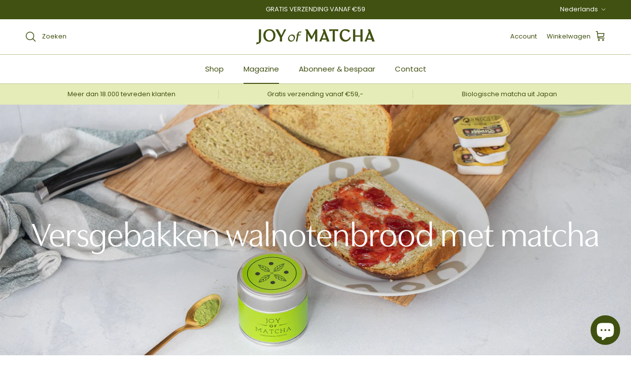

--- FILE ---
content_type: text/html; charset=utf-8
request_url: https://joyofmatcha.com/blogs/news/versgebakken-walnotenbrood-met-matcha
body_size: 75740
content:
<!doctype html>
<html class="no-js" lang="nl" dir="ltr">
<head>
  <!-- Anti-flickering script -->
  <script>
    var  timeout = 3000; // Timeout value to remove the flicker (in milliseconds)
    !function(h,i,d,e){var  t,n=h.createElement("style");n.id=e,n.innerHTML="body{opacity:0}",h.head.appendChild(n),t=d,i.rmfk=function(){var  t=h.getElementById(e);t&&t.parentNode.removeChild(t)},setTimeout(i.rmfk,t)}(document,window,timeout,"abhide");
  </script>

  <!-- Mida A/B Testing Script -->
  <script type="text/javascript" async src="https://cdn.mida.so/js/optimize.js?key=Zgj5bOMmdbQoJB6LNpQKDr"></script>
  
	<script id="pandectes-rules">   /* PANDECTES-GDPR: DO NOT MODIFY AUTO GENERATED CODE OF THIS SCRIPT */      window.PandectesSettings = {"store":{"id":16133371,"plan":null,"theme":"JOY-of-MATCHA-theme/develop-v7.2.1","primaryLocale":"nl","adminMode":false,"headless":false,"storefrontRootDomain":"","checkoutRootDomain":"","storefrontAccessToken":""},"tsPublished":1717406559,"declaration":{"showPurpose":false,"showProvider":false,"declIntroText":"We gebruiken cookies om de functionaliteit van de website te optimaliseren, de prestaties te analyseren en u een gepersonaliseerde ervaring te bieden. Sommige cookies zijn essentieel om de website goed te laten werken en correct te laten functioneren. Die cookies kunnen niet worden uitgeschakeld. In dit venster kunt u uw voorkeur voor cookies beheren.","showDateGenerated":true},"language":{"languageMode":"Single","fallbackLanguage":"nl","languageDetection":"browser","languagesSupported":[]},"texts":{"managed":{"headerText":{"nl":"Wij respecteren uw privacy"},"consentText":{"nl":"Deze website maakt gebruik van cookies om u de beste ervaring te bieden."},"dismissButtonText":{"nl":"OK"},"linkText":{"nl":"Kom meer te weten"},"imprintText":{"nl":"Afdruk"},"preferencesButtonText":{"nl":"Voorkeuren"},"allowButtonText":{"nl":"Aanvaarden"},"denyButtonText":{"nl":"Afwijzen"},"leaveSiteButtonText":{"nl":"Verlaat deze site"},"cookiePolicyText":{"nl":"Cookie beleid"},"preferencesPopupTitleText":{"nl":"Toestemmingsvoorkeuren beheren"},"preferencesPopupIntroText":{"nl":"We gebruiken cookies om de functionaliteit van de website te optimaliseren, de prestaties te analyseren en u een gepersonaliseerde ervaring te bieden. Sommige cookies zijn essentieel om de website correct te laten werken en functioneren. Die cookies kunnen niet worden uitgeschakeld. In dit venster kunt u uw voorkeur voor cookies beheren."},"preferencesPopupCloseButtonText":{"nl":"Sluiten"},"preferencesPopupAcceptAllButtonText":{"nl":"Accepteer alles"},"preferencesPopupRejectAllButtonText":{"nl":"Alles afwijzen"},"preferencesPopupSaveButtonText":{"nl":"Voorkeuren opslaan"},"accessSectionTitleText":{"nl":"Gegevensportabiliteit"},"accessSectionParagraphText":{"nl":"U heeft te allen tijde het recht om uw gegevens in te zien."},"rectificationSectionTitleText":{"nl":"Gegevens rectificatie"},"rectificationSectionParagraphText":{"nl":"U hebt het recht om te vragen dat uw gegevens worden bijgewerkt wanneer u dat nodig acht."},"erasureSectionTitleText":{"nl":"Recht om vergeten te worden"},"erasureSectionParagraphText":{"nl":"U heeft het recht om al uw gegevens te laten wissen. Daarna heeft u geen toegang meer tot uw account."},"declIntroText":{"nl":"We gebruiken cookies om de functionaliteit van de website te optimaliseren, de prestaties te analyseren en u een gepersonaliseerde ervaring te bieden. Sommige cookies zijn essentieel om de website goed te laten werken en correct te laten functioneren. Die cookies kunnen niet worden uitgeschakeld. In dit venster kunt u uw voorkeur voor cookies beheren."}},"categories":{"strictlyNecessaryCookiesTitleText":{"nl":"Strikt noodzakelijke cookies"},"functionalityCookiesTitleText":{"nl":"Functionele cookies"},"performanceCookiesTitleText":{"nl":"Prestatiecookies"},"targetingCookiesTitleText":{"nl":"Targeting-cookies"},"unclassifiedCookiesTitleText":{"nl":"Niet-geclassificeerde cookies"},"strictlyNecessaryCookiesDescriptionText":{"nl":"Deze cookies zijn essentieel om u in staat te stellen door de website te navigeren en de functies ervan te gebruiken, zoals toegang tot beveiligde delen van de website. Zonder deze cookies kan de website niet goed functioneren."},"functionalityCookiesDescriptionText":{"nl":"Deze cookies stellen de site in staat om verbeterde functionaliteit en personalisatie te bieden. Ze kunnen worden ingesteld door ons of door externe providers wiens diensten we aan onze pagina's hebben toegevoegd. Als u deze cookies niet toestaat, werken sommige of al deze diensten mogelijk niet correct."},"performanceCookiesDescriptionText":{"nl":"Deze cookies stellen ons in staat om de prestaties van onze website te monitoren en te verbeteren. Ze stellen ons bijvoorbeeld in staat om bezoeken te tellen, verkeersbronnen te identificeren en te zien welke delen van de site het populairst zijn."},"targetingCookiesDescriptionText":{"nl":"Deze cookies kunnen via onze site worden geplaatst door onze advertentiepartners. Ze kunnen door die bedrijven worden gebruikt om een profiel van uw interesses op te bouwen en u relevante advertenties op andere sites te tonen. Ze slaan geen directe persoonlijke informatie op, maar zijn gebaseerd op de unieke identificatie van uw browser en internetapparaat. Als je deze cookies niet toestaat, krijg je minder gerichte advertenties te zien."},"unclassifiedCookiesDescriptionText":{"nl":"Niet-geclassificeerde cookies zijn cookies die we aan het classificeren zijn, samen met de aanbieders van individuele cookies."}},"auto":{"declName":{"nl":"Naam"},"declPath":{"nl":"Pad"},"declType":{"nl":"Type"},"declDomain":{"nl":"Domein"},"declPurpose":{"nl":"Doel"},"declProvider":{"nl":"Aanbieder"},"declRetention":{"nl":"Behoud"},"declFirstParty":{"nl":"Directe"},"declThirdParty":{"nl":"Derde partij"},"declSeconds":{"nl":"seconden"},"declMinutes":{"nl":"minuten"},"declHours":{"nl":"uur"},"declDays":{"nl":"dagen"},"declMonths":{"nl":"maanden"},"declYears":{"nl":"jaren"},"declSession":{"nl":"Sessie"},"cookiesDetailsText":{"nl":"Cookiegegevens"},"preferencesPopupAlwaysAllowedText":{"nl":"altijd toegestaan"},"submitButton":{"nl":"Indienen"},"submittingButton":{"nl":"Verzenden..."},"cancelButton":{"nl":"Annuleren"},"guestsSupportInfoText":{"nl":"Log in met uw klantaccount om verder te gaan."},"guestsSupportEmailPlaceholder":{"nl":"E-mailadres"},"guestsSupportEmailValidationError":{"nl":"E-mail is niet geldig"},"guestsSupportEmailSuccessTitle":{"nl":"dankjewel voor je aanvraag"},"guestsSupportEmailFailureTitle":{"nl":"Er is een probleem opgetreden"},"guestsSupportEmailSuccessMessage":{"nl":"Als je bent geregistreerd als klant van deze winkel, ontvang je binnenkort een e-mail met instructies over hoe je verder kunt gaan."},"guestsSupportEmailFailureMessage":{"nl":"Uw verzoek is niet ingediend. Probeer het opnieuw en als het probleem aanhoudt, neem dan contact op met de winkeleigenaar voor hulp."},"confirmationSuccessTitle":{"nl":"Uw verzoek is geverifieerd"},"confirmationFailureTitle":{"nl":"Er is een probleem opgetreden"},"confirmationSuccessMessage":{"nl":"We zullen spoedig contact met u opnemen over uw verzoek."},"confirmationFailureMessage":{"nl":"Uw verzoek is niet geverifieerd. Probeer het opnieuw en als het probleem aanhoudt, neem dan contact op met de winkeleigenaar voor hulp"},"consentSectionTitleText":{"nl":"Uw toestemming voor cookies"},"consentSectionNoConsentText":{"nl":"U heeft niet ingestemd met het cookiebeleid van deze website."},"consentSectionConsentedText":{"nl":"U heeft ingestemd met het cookiebeleid van deze website op:"},"consentStatus":{"nl":"Toestemmingsvoorkeur"},"consentDate":{"nl":"Toestemmingsdatum"},"consentId":{"nl":"Toestemmings-ID"},"consentSectionChangeConsentActionText":{"nl":"Wijzig de toestemmingsvoorkeur"},"accessSectionGDPRRequestsActionText":{"nl":"Verzoeken van betrokkenen"},"accessSectionAccountInfoActionText":{"nl":"Persoonlijke gegevens"},"accessSectionOrdersRecordsActionText":{"nl":"Bestellingen"},"accessSectionDownloadReportActionText":{"nl":"Download alles"},"rectificationCommentPlaceholder":{"nl":"Beschrijf wat u wilt bijwerken"},"rectificationCommentValidationError":{"nl":"Commentaar is verplicht"},"rectificationSectionEditAccountActionText":{"nl":"Vraag een update aan"},"erasureSectionRequestDeletionActionText":{"nl":"Verzoek om verwijdering van persoonlijke gegevens"}}},"library":{"previewMode":false,"fadeInTimeout":0,"defaultBlocked":7,"showLink":true,"showImprintLink":false,"enabled":true,"cookie":{"name":"_pandectes_gdpr","expiryDays":365,"secure":true,"domain":""},"dismissOnScroll":false,"dismissOnWindowClick":false,"dismissOnTimeout":false,"palette":{"popup":{"background":"#FFFFFF","backgroundForCalculations":{"a":1,"b":255,"g":255,"r":255},"text":"#000000"},"button":{"background":"transparent","backgroundForCalculations":{"a":1,"b":255,"g":255,"r":255},"text":"#000000","textForCalculation":{"a":1,"b":0,"g":0,"r":0},"border":"#000000"}},"content":{"href":"https://enjoymatcha.myshopify.com/policies/privacy-policy","imprintHref":"/","close":"&#10005;","target":"","logo":"<img class=\"cc-banner-logo\" height=\"40\" width=\"40\" src=\"https://cdn.shopify.com/s/files/1/1613/3371/t/24/assets/pandectes-logo.png?v=1717406557\" alt=\"JOY of MATCHA\" />"},"window":"<div role=\"dialog\" aria-live=\"polite\" aria-label=\"cookieconsent\" aria-describedby=\"cookieconsent:desc\" id=\"pandectes-banner\" class=\"cc-window-wrapper cc-top-wrapper\"><div class=\"pd-cookie-banner-window cc-window {{classes}}\"><!--googleoff: all-->{{children}}<!--googleon: all--></div></div>","compliance":{"opt-both":"<div class=\"cc-compliance cc-highlight\">{{deny}}{{allow}}</div>"},"type":"opt-both","layouts":{"basic":"{{logo}}{{messagelink}}{{compliance}}{{close}}"},"position":"top","theme":"wired","revokable":true,"animateRevokable":false,"revokableReset":false,"revokableLogoUrl":"https://cdn.shopify.com/s/files/1/1613/3371/t/24/assets/pandectes-reopen-logo.png?v=1717406558","revokablePlacement":"bottom-left","revokableMarginHorizontal":15,"revokableMarginVertical":15,"static":false,"autoAttach":true,"hasTransition":true,"blacklistPage":[""]},"geolocation":{"brOnly":false,"caOnly":false,"chOnly":false,"euOnly":false,"jpOnly":false,"thOnly":false,"canadaOnly":false,"globalVisibility":true},"dsr":{"guestsSupport":false,"accessSectionDownloadReportAuto":false},"banner":{"resetTs":1708506763,"extraCss":"        .cc-banner-logo {max-width: 24em!important;}    @media(min-width: 768px) {.cc-window.cc-floating{max-width: 24em!important;width: 24em!important;}}    .cc-message, .pd-cookie-banner-window .cc-header, .cc-logo {text-align: left}    .cc-window-wrapper{z-index: 2147483647;}    .cc-window{z-index: 2147483647;font-family: inherit;}    .pd-cookie-banner-window .cc-header{font-family: inherit;}    .pd-cp-ui{font-family: inherit; background-color: #FFFFFF;color:#000000;}    button.pd-cp-btn, a.pd-cp-btn{}    input + .pd-cp-preferences-slider{background-color: rgba(0, 0, 0, 0.3)}    .pd-cp-scrolling-section::-webkit-scrollbar{background-color: rgba(0, 0, 0, 0.3)}    input:checked + .pd-cp-preferences-slider{background-color: rgba(0, 0, 0, 1)}    .pd-cp-scrolling-section::-webkit-scrollbar-thumb {background-color: rgba(0, 0, 0, 1)}    .pd-cp-ui-close{color:#000000;}    .pd-cp-preferences-slider:before{background-color: #FFFFFF}    .pd-cp-title:before {border-color: #000000!important}    .pd-cp-preferences-slider{background-color:#000000}    .pd-cp-toggle{color:#000000!important}    @media(max-width:699px) {.pd-cp-ui-close-top svg {fill: #000000}}    .pd-cp-toggle:hover,.pd-cp-toggle:visited,.pd-cp-toggle:active{color:#000000!important}    .pd-cookie-banner-window {box-shadow: 0 0 18px rgb(0 0 0 / 20%);}  ","customJavascript":null,"showPoweredBy":false,"hybridStrict":false,"cookiesBlockedByDefault":"7","isActive":false,"implicitSavePreferences":false,"cookieIcon":false,"blockBots":false,"showCookiesDetails":true,"hasTransition":true,"blockingPage":false,"showOnlyLandingPage":false,"leaveSiteUrl":"https://www.google.com","linkRespectStoreLang":false},"cookies":{"0":[],"1":[],"2":[],"4":[],"8":[]},"blocker":{"isActive":false,"googleConsentMode":{"id":"","analyticsId":"","isActive":false,"adStorageCategory":4,"analyticsStorageCategory":2,"personalizationStorageCategory":1,"functionalityStorageCategory":1,"customEvent":true,"securityStorageCategory":0,"redactData":true,"urlPassthrough":false,"dataLayerProperty":"dataLayer"},"facebookPixel":{"id":"","isActive":false,"ldu":false},"rakuten":{"isActive":false,"cmp":false,"ccpa":false},"gpcIsActive":false,"defaultBlocked":7,"patterns":{"whiteList":[],"blackList":{"1":[],"2":[],"4":[],"8":[]},"iframesWhiteList":[],"iframesBlackList":{"1":[],"2":[],"4":[],"8":[]},"beaconsWhiteList":[],"beaconsBlackList":{"1":[],"2":[],"4":[],"8":[]}}}}      !function(){"use strict";window.PandectesRules=window.PandectesRules||{},window.PandectesRules.manualBlacklist={1:[],2:[],4:[]},window.PandectesRules.blacklistedIFrames={1:[],2:[],4:[]},window.PandectesRules.blacklistedCss={1:[],2:[],4:[]},window.PandectesRules.blacklistedBeacons={1:[],2:[],4:[]};var e="javascript/blocked";function t(e){return new RegExp(e.replace(/[/\\.+?$()]/g,"\\$&").replace("*","(.*)"))}var n=function(e){var t=arguments.length>1&&void 0!==arguments[1]?arguments[1]:"log";new URLSearchParams(window.location.search).get("log")&&console[t]("PandectesRules: ".concat(e))};function a(e){var t=document.createElement("script");t.async=!0,t.src=e,document.head.appendChild(t)}function r(e,t){var n=Object.keys(e);if(Object.getOwnPropertySymbols){var a=Object.getOwnPropertySymbols(e);t&&(a=a.filter((function(t){return Object.getOwnPropertyDescriptor(e,t).enumerable}))),n.push.apply(n,a)}return n}function o(e){for(var t=1;t<arguments.length;t++){var n=null!=arguments[t]?arguments[t]:{};t%2?r(Object(n),!0).forEach((function(t){c(e,t,n[t])})):Object.getOwnPropertyDescriptors?Object.defineProperties(e,Object.getOwnPropertyDescriptors(n)):r(Object(n)).forEach((function(t){Object.defineProperty(e,t,Object.getOwnPropertyDescriptor(n,t))}))}return e}function i(e){var t=function(e,t){if("object"!=typeof e||!e)return e;var n=e[Symbol.toPrimitive];if(void 0!==n){var a=n.call(e,t||"default");if("object"!=typeof a)return a;throw new TypeError("@@toPrimitive must return a primitive value.")}return("string"===t?String:Number)(e)}(e,"string");return"symbol"==typeof t?t:t+""}function s(e){return s="function"==typeof Symbol&&"symbol"==typeof Symbol.iterator?function(e){return typeof e}:function(e){return e&&"function"==typeof Symbol&&e.constructor===Symbol&&e!==Symbol.prototype?"symbol":typeof e},s(e)}function c(e,t,n){return(t=i(t))in e?Object.defineProperty(e,t,{value:n,enumerable:!0,configurable:!0,writable:!0}):e[t]=n,e}function l(e,t){return function(e){if(Array.isArray(e))return e}(e)||function(e,t){var n=null==e?null:"undefined"!=typeof Symbol&&e[Symbol.iterator]||e["@@iterator"];if(null!=n){var a,r,o,i,s=[],c=!0,l=!1;try{if(o=(n=n.call(e)).next,0===t){if(Object(n)!==n)return;c=!1}else for(;!(c=(a=o.call(n)).done)&&(s.push(a.value),s.length!==t);c=!0);}catch(e){l=!0,r=e}finally{try{if(!c&&null!=n.return&&(i=n.return(),Object(i)!==i))return}finally{if(l)throw r}}return s}}(e,t)||u(e,t)||function(){throw new TypeError("Invalid attempt to destructure non-iterable instance.\nIn order to be iterable, non-array objects must have a [Symbol.iterator]() method.")}()}function d(e){return function(e){if(Array.isArray(e))return f(e)}(e)||function(e){if("undefined"!=typeof Symbol&&null!=e[Symbol.iterator]||null!=e["@@iterator"])return Array.from(e)}(e)||u(e)||function(){throw new TypeError("Invalid attempt to spread non-iterable instance.\nIn order to be iterable, non-array objects must have a [Symbol.iterator]() method.")}()}function u(e,t){if(e){if("string"==typeof e)return f(e,t);var n=Object.prototype.toString.call(e).slice(8,-1);return"Object"===n&&e.constructor&&(n=e.constructor.name),"Map"===n||"Set"===n?Array.from(e):"Arguments"===n||/^(?:Ui|I)nt(?:8|16|32)(?:Clamped)?Array$/.test(n)?f(e,t):void 0}}function f(e,t){(null==t||t>e.length)&&(t=e.length);for(var n=0,a=new Array(t);n<t;n++)a[n]=e[n];return a}var p=window.PandectesRulesSettings||window.PandectesSettings,g=!(void 0===window.dataLayer||!Array.isArray(window.dataLayer)||!window.dataLayer.some((function(e){return"pandectes_full_scan"===e.event}))),y=function(){var e,t=arguments.length>0&&void 0!==arguments[0]?arguments[0]:"_pandectes_gdpr",n=("; "+document.cookie).split("; "+t+"=");if(n.length<2)e={};else{var a=n.pop().split(";");e=window.atob(a.shift())}var r=function(e){try{return JSON.parse(e)}catch(e){return!1}}(e);return!1!==r?r:e}(),h=p.banner.isActive,v=p.blocker,w=v.defaultBlocked,m=v.patterns,b=y&&null!==y.preferences&&void 0!==y.preferences?y.preferences:null,_=g?0:h?null===b?w:b:0,k={1:!(1&_),2:!(2&_),4:!(4&_)},S=m.blackList,L=m.whiteList,C=m.iframesBlackList,P=m.iframesWhiteList,A=m.beaconsBlackList,O=m.beaconsWhiteList,E={blackList:[],whiteList:[],iframesBlackList:{1:[],2:[],4:[],8:[]},iframesWhiteList:[],beaconsBlackList:{1:[],2:[],4:[],8:[]},beaconsWhiteList:[]};[1,2,4].map((function(e){var n;k[e]||((n=E.blackList).push.apply(n,d(S[e].length?S[e].map(t):[])),E.iframesBlackList[e]=C[e].length?C[e].map(t):[],E.beaconsBlackList[e]=A[e].length?A[e].map(t):[])})),E.whiteList=L.length?L.map(t):[],E.iframesWhiteList=P.length?P.map(t):[],E.beaconsWhiteList=O.length?O.map(t):[];var B={scripts:[],iframes:{1:[],2:[],4:[]},beacons:{1:[],2:[],4:[]},css:{1:[],2:[],4:[]}},j=function(t,n){return t&&(!n||n!==e)&&(!E.blackList||E.blackList.some((function(e){return e.test(t)})))&&(!E.whiteList||E.whiteList.every((function(e){return!e.test(t)})))},I=function(e){var t=e.getAttribute("src");return E.blackList&&E.blackList.every((function(e){return!e.test(t)}))||E.whiteList&&E.whiteList.some((function(e){return e.test(t)}))},R=function(e,t){var n=E.iframesBlackList[t],a=E.iframesWhiteList;return e&&(!n||n.some((function(t){return t.test(e)})))&&(!a||a.every((function(t){return!t.test(e)})))},T=function(e,t){var n=E.beaconsBlackList[t],a=E.beaconsWhiteList;return e&&(!n||n.some((function(t){return t.test(e)})))&&(!a||a.every((function(t){return!t.test(e)})))},N=new MutationObserver((function(e){for(var t=0;t<e.length;t++)for(var n=e[t].addedNodes,a=0;a<n.length;a++){var r=n[a],o=r.dataset&&r.dataset.cookiecategory;if(1===r.nodeType&&"LINK"===r.tagName){var i=r.dataset&&r.dataset.href;if(i&&o)switch(o){case"functionality":case"C0001":B.css[1].push(i);break;case"performance":case"C0002":B.css[2].push(i);break;case"targeting":case"C0003":B.css[4].push(i)}}}})),D=new MutationObserver((function(t){for(var n=0;n<t.length;n++)for(var a=t[n].addedNodes,r=function(){var t=a[o],n=t.src||t.dataset&&t.dataset.src,r=t.dataset&&t.dataset.cookiecategory;if(1===t.nodeType&&"IFRAME"===t.tagName){if(n){var i=!1;R(n,1)||"functionality"===r||"C0001"===r?(i=!0,B.iframes[1].push(n)):R(n,2)||"performance"===r||"C0002"===r?(i=!0,B.iframes[2].push(n)):(R(n,4)||"targeting"===r||"C0003"===r)&&(i=!0,B.iframes[4].push(n)),i&&(t.removeAttribute("src"),t.setAttribute("data-src",n))}}else if(1===t.nodeType&&"IMG"===t.tagName){if(n){var s=!1;T(n,1)?(s=!0,B.beacons[1].push(n)):T(n,2)?(s=!0,B.beacons[2].push(n)):T(n,4)&&(s=!0,B.beacons[4].push(n)),s&&(t.removeAttribute("src"),t.setAttribute("data-src",n))}}else if(1===t.nodeType&&"LINK"===t.tagName){var c=t.dataset&&t.dataset.href;if(c&&r)switch(r){case"functionality":case"C0001":B.css[1].push(c);break;case"performance":case"C0002":B.css[2].push(c);break;case"targeting":case"C0003":B.css[4].push(c)}}else if(1===t.nodeType&&"SCRIPT"===t.tagName){var l=t.type,d=!1;if(j(n,l))d=!0;else if(n&&r)switch(r){case"functionality":case"C0001":d=!0,window.PandectesRules.manualBlacklist[1].push(n);break;case"performance":case"C0002":d=!0,window.PandectesRules.manualBlacklist[2].push(n);break;case"targeting":case"C0003":d=!0,window.PandectesRules.manualBlacklist[4].push(n)}if(d){B.scripts.push([t,l]),t.type=e;t.addEventListener("beforescriptexecute",(function n(a){t.getAttribute("type")===e&&a.preventDefault(),t.removeEventListener("beforescriptexecute",n)})),t.parentElement&&t.parentElement.removeChild(t)}}},o=0;o<a.length;o++)r()})),z=document.createElement,x={src:Object.getOwnPropertyDescriptor(HTMLScriptElement.prototype,"src"),type:Object.getOwnPropertyDescriptor(HTMLScriptElement.prototype,"type")};window.PandectesRules.unblockCss=function(e){var t=B.css[e]||[];t.length&&n("Unblocking CSS for ".concat(e)),t.forEach((function(e){var t=document.querySelector('link[data-href^="'.concat(e,'"]'));t.removeAttribute("data-href"),t.href=e})),B.css[e]=[]},window.PandectesRules.unblockIFrames=function(e){var t=B.iframes[e]||[];t.length&&n("Unblocking IFrames for ".concat(e)),E.iframesBlackList[e]=[],t.forEach((function(e){var t=document.querySelector('iframe[data-src^="'.concat(e,'"]'));t.removeAttribute("data-src"),t.src=e})),B.iframes[e]=[]},window.PandectesRules.unblockBeacons=function(e){var t=B.beacons[e]||[];t.length&&n("Unblocking Beacons for ".concat(e)),E.beaconsBlackList[e]=[],t.forEach((function(e){var t=document.querySelector('img[data-src^="'.concat(e,'"]'));t.removeAttribute("data-src"),t.src=e})),B.beacons[e]=[]},window.PandectesRules.unblockInlineScripts=function(e){var t=1===e?"functionality":2===e?"performance":"targeting";document.querySelectorAll('script[type="javascript/blocked"][data-cookiecategory="'.concat(t,'"]')).forEach((function(e){var t=e.textContent;e.parentNode.removeChild(e);var n=document.createElement("script");n.type="text/javascript",n.textContent=t,document.body.appendChild(n)}))},window.PandectesRules.unblock=function(a){a.length<1?(E.blackList=[],E.whiteList=[],E.iframesBlackList=[],E.iframesWhiteList=[]):(E.blackList&&(E.blackList=E.blackList.filter((function(e){return a.every((function(t){return"string"==typeof t?!e.test(t):t instanceof RegExp?e.toString()!==t.toString():void 0}))}))),E.whiteList&&(E.whiteList=[].concat(d(E.whiteList),d(a.map((function(e){if("string"==typeof e){var n=".*"+t(e)+".*";if(E.whiteList.every((function(e){return e.toString()!==n.toString()})))return new RegExp(n)}else if(e instanceof RegExp&&E.whiteList.every((function(t){return t.toString()!==e.toString()})))return e;return null})).filter(Boolean)))));for(var r=document.querySelectorAll('script[type="'.concat(e,'"]')),o=0;o<r.length;o++){var i=r[o];I(i)&&(B.scripts.push([i,"application/javascript"]),i.parentElement.removeChild(i))}var s=0;d(B.scripts).forEach((function(e,t){var n=l(e,2),a=n[0],r=n[1];if(I(a)){for(var o=document.createElement("script"),i=0;i<a.attributes.length;i++){var c=a.attributes[i];"src"!==c.name&&"type"!==c.name&&o.setAttribute(c.name,a.attributes[i].value)}o.setAttribute("src",a.src),o.setAttribute("type",r||"application/javascript"),document.head.appendChild(o),B.scripts.splice(t-s,1),s++}})),0==E.blackList.length&&0===E.iframesBlackList[1].length&&0===E.iframesBlackList[2].length&&0===E.iframesBlackList[4].length&&0===E.beaconsBlackList[1].length&&0===E.beaconsBlackList[2].length&&0===E.beaconsBlackList[4].length&&(n("Disconnecting observers"),D.disconnect(),N.disconnect())};var M,U,F=p.store.adminMode,W=p.banner.isActive,H=p.blocker,q=H.defaultBlocked;W&&(M=function(){!function(){var e=window.Shopify.trackingConsent;if(!1!==e.shouldShowBanner()||null!==b||7!==q)try{var t=F&&!(window.Shopify&&window.Shopify.AdminBarInjector),a={preferences:!(1&_)||g||t,analytics:!(2&_)||g||t,marketing:!(4&_)||g||t};e.firstPartyMarketingAllowed()===a.marketing&&e.analyticsProcessingAllowed()===a.analytics&&e.preferencesProcessingAllowed()===a.preferences||(a.sale_of_data=a.marketing,e.setTrackingConsent(a,(function(e){e&&e.error?n("Shopify.customerPrivacy API - failed to setTrackingConsent"):n("setTrackingConsent(".concat(JSON.stringify(a),")"))})))}catch(e){n("Shopify.customerPrivacy API - exception")}}(),function(){var e=window.Shopify.trackingConsent,t=e.currentVisitorConsent();if(H.gpcIsActive&&"CCPA"===e.getRegulation()&&"no"===t.gpc&&"yes"!==t.sale_of_data){var a={sale_of_data:!1};e.setTrackingConsent(a,(function(e){e&&e.error?n("Shopify.customerPrivacy API - failed to setTrackingConsent({".concat(JSON.stringify(a),")")):n("setTrackingConsent(".concat(JSON.stringify(a),")"))}))}}()},U=null,window.Shopify&&window.Shopify.loadFeatures&&window.Shopify.trackingConsent?M():U=setInterval((function(){window.Shopify&&window.Shopify.loadFeatures&&(clearInterval(U),window.Shopify.loadFeatures([{name:"consent-tracking-api",version:"0.1"}],(function(e){e?n("Shopify.customerPrivacy API - failed to load"):(n("shouldShowBanner() -> ".concat(window.Shopify.trackingConsent.shouldShowBanner()," | saleOfDataRegion() -> ").concat(window.Shopify.trackingConsent.saleOfDataRegion())),M())})))}),10));var G=["AT","BE","BG","HR","CY","CZ","DK","EE","FI","FR","DE","GR","HU","IE","IT","LV","LT","LU","MT","NL","PL","PT","RO","SK","SI","ES","SE","GB","LI","NO","IS"],J=p.banner.isActive,K=p.geolocation,V=K.caOnly,$=void 0!==V&&V,Y=K.euOnly,Z=void 0!==Y&&Y,Q=K.brOnly,X=void 0!==Q&&Q,ee=K.jpOnly,te=void 0!==ee&&ee,ne=K.thOnly,ae=void 0!==ne&&ne,re=K.chOnly,oe=void 0!==re&&re,ie=K.zaOnly,se=void 0!==ie&&ie,ce=K.canadaOnly,le=void 0!==ce&&ce,de=K.globalVisibility,ue=void 0===de||de,fe=p.blocker.googleConsentMode,pe=fe.isActive,ge=fe.customEvent,ye=fe.id,he=void 0===ye?"":ye,ve=fe.analyticsId,we=void 0===ve?"":ve,me=fe.adwordsId,be=void 0===me?"":me,_e=fe.redactData,ke=fe.urlPassthrough,Se=fe.adStorageCategory,Le=fe.analyticsStorageCategory,Ce=fe.functionalityStorageCategory,Pe=fe.personalizationStorageCategory,Ae=fe.securityStorageCategory,Oe=fe.dataLayerProperty,Ee=void 0===Oe?"dataLayer":Oe,Be=fe.waitForUpdate,je=void 0===Be?0:Be,Ie=fe.useNativeChannel,Re=void 0!==Ie&&Ie;function Te(){window[Ee].push(arguments)}window[Ee]=window[Ee]||[];var Ne,De,ze={hasInitialized:!1,useNativeChannel:!1,ads_data_redaction:!1,url_passthrough:!1,data_layer_property:"dataLayer",storage:{ad_storage:"granted",ad_user_data:"granted",ad_personalization:"granted",analytics_storage:"granted",functionality_storage:"granted",personalization_storage:"granted",security_storage:"granted"}};if(J&&pe){var xe=_&Se?"denied":"granted",Me=_&Le?"denied":"granted",Ue=_&Ce?"denied":"granted",Fe=_&Pe?"denied":"granted",We=_&Ae?"denied":"granted";ze.hasInitialized=!0,ze.useNativeChannel=Re,ze.ads_data_redaction="denied"===xe&&_e,ze.url_passthrough=ke,ze.storage.ad_storage=xe,ze.storage.ad_user_data=xe,ze.storage.ad_personalization=xe,ze.storage.analytics_storage=Me,ze.storage.functionality_storage=Ue,ze.storage.personalization_storage=Fe,ze.storage.security_storage=We,je&&(ze.storage.wait_for_update="denied"===Me||"denied"===xe?je:0),ze.data_layer_property=Ee||"dataLayer",ze.ads_data_redaction&&Te("set","ads_data_redaction",ze.ads_data_redaction),ze.url_passthrough&&Te("set","url_passthrough",ze.url_passthrough),ze.useNativeChannel&&(window[Ee].push=function(){for(var e=arguments.length,t=new Array(e),n=0;n<e;n++)t[n]=arguments[n];if(t&&t[0]){var a=t[0][0],r=t[0][1],o=t[0][2],i=o&&"object"===s(o)&&4===Object.values(o).length&&o.ad_storage&&o.analytics_storage&&o.ad_user_data&&o.ad_personalization;if("consent"===a&&i)if("default"===r)o.functionality_storage=ze.storage.functionality_storage,o.personalization_storage=ze.storage.personalization_storage,o.security_storage="granted",ze.storage.wait_for_update&&(o.wait_for_update=ze.storage.wait_for_update);else if("update"===r){try{var c=window.Shopify.customerPrivacy.preferencesProcessingAllowed()?"granted":"denied";o.functionality_storage=c,o.personalization_storage=c}catch(e){}o.security_storage="granted"}}return Array.prototype.push.apply(this,t)}),function(){!1===Re?console.log("Pandectes: Google Consent Mode (av2)"):console.log("Pandectes: Google Consent Mode (av2nc)");ue?Te("consent","default",ze.storage):(console.log(b),null===b?(Te("consent","default",o(o({},ze.storage),{},{region:[].concat(d(Z?G:[]),d($?["US-CA","US-VA","US-CT","US-UT","US-CO"]:[]),d(X?["BR"]:[]),d(te?["JP"]:[]),d(le?["CA"]:[]),d(ae?["TH"]:[]),d(oe?["CH"]:[]),d(se?["ZA"]:[]))})),Te("consent","default",{ad_storage:"granted",ad_user_data:"granted",ad_personalization:"granted",analytics_storage:"granted",functionality_storage:"granted",personalization_storage:"granted",security_storage:"granted"})):Te("consent","default",ze.storage));(he.length||we.length||be.length)&&(window[ze.data_layer_property].push({"pandectes.start":(new Date).getTime(),event:"pandectes-rules.min.js"}),(we.length||be.length)&&Te("js",new Date));var e="https://www.googletagmanager.com";if(he.length){var t=he.split(",");window[ze.data_layer_property].push({"gtm.start":(new Date).getTime(),event:"gtm.js"});for(var n=0;n<t.length;n++){var r="dataLayer"!==ze.data_layer_property?"&l=".concat(ze.data_layer_property):"";a("".concat(e,"/gtm.js?id=").concat(t[n].trim()).concat(r))}}if(we.length)for(var i=we.split(","),s=0;s<i.length;s++){var c=i[s].trim();c.length&&(a("".concat(e,"/gtag/js?id=").concat(c)),Te("config",c,{send_page_view:!1}))}if(be.length)for(var l=be.split(","),u=0;u<l.length;u++){var f=l[u].trim();f.length&&(a("".concat(e,"/gtag/js?id=").concat(f)),Te("config",f,{allow_enhanced_conversions:!0}))}}()}J&&ge&&(De=7===(Ne=_)?"deny":0===Ne?"allow":"mixed",window[Ee].push({event:"Pandectes_Consent_Update",pandectes_status:De,pandectes_categories:{C0000:"allow",C0001:k[1]?"allow":"deny",C0002:k[2]?"allow":"deny",C0003:k[4]?"allow":"deny"}}));var He=p.blocker,qe=He.klaviyoIsActive,Ge=He.googleConsentMode.adStorageCategory;qe&&window.addEventListener("PandectesEvent_OnConsent",(function(e){var t=e.detail.preferences;if(null!=t){var n=t&Ge?"denied":"granted";void 0!==window.klaviyo&&window.klaviyo.isIdentified()&&window.klaviyo.push(["identify",{ad_personalization:n,ad_user_data:n}])}})),p.banner.revokableTrigger&&window.addEventListener("PandectesEvent_OnInitialize",(function(){document.querySelectorAll('[href*="#reopenBanner"]').forEach((function(e){e.onclick=function(e){e.preventDefault(),window.Pandectes.fn.revokeConsent()}}))})),window.PandectesRules.gcm=ze;var Je=p.banner.isActive,Ke=p.blocker.isActive;n("Prefs: ".concat(_," | Banner: ").concat(Je?"on":"off"," | Blocker: ").concat(Ke?"on":"off"));var Ve=null===b&&/\/checkouts\//.test(window.location.pathname);0!==_&&!1===g&&Ke&&!Ve&&(n("Blocker will execute"),document.createElement=function(){for(var t=arguments.length,n=new Array(t),a=0;a<t;a++)n[a]=arguments[a];if("script"!==n[0].toLowerCase())return z.bind?z.bind(document).apply(void 0,n):z;var r=z.bind(document).apply(void 0,n);try{Object.defineProperties(r,{src:o(o({},x.src),{},{set:function(t){j(t,r.type)&&x.type.set.call(this,e),x.src.set.call(this,t)}}),type:o(o({},x.type),{},{get:function(){var t=x.type.get.call(this);return t===e||j(this.src,t)?null:t},set:function(t){var n=j(r.src,r.type)?e:t;x.type.set.call(this,n)}})}),r.setAttribute=function(t,n){if("type"===t){var a=j(r.src,r.type)?e:n;x.type.set.call(r,a)}else"src"===t?(j(n,r.type)&&x.type.set.call(r,e),x.src.set.call(r,n)):HTMLScriptElement.prototype.setAttribute.call(r,t,n)}}catch(e){console.warn("Yett: unable to prevent script execution for script src ",r.src,".\n",'A likely cause would be because you are using a third-party browser extension that monkey patches the "document.createElement" function.')}return r},D.observe(document.documentElement,{childList:!0,subtree:!0}),N.observe(document.documentElement,{childList:!0,subtree:!0}))}();
</script>
<meta charset="utf-8">
<meta name="viewport" content="width=device-width,initial-scale=1"><link rel="icon" href="//joyofmatcha.com/cdn/shop/files/JoyofMatcha_Seal_Symbol_Gold.png?crop=center&height=48&v=1636357174&width=48" type="image/png">
  <link rel="apple-touch-icon" href="//joyofmatcha.com/cdn/shop/files/JoyofMatcha_Seal_Symbol_Gold.png?crop=center&height=180&v=1636357174&width=180"><style>@font-face {
  font-family: Poppins;
  font-weight: 400;
  font-style: normal;
  font-display: fallback;
  src: url("//joyofmatcha.com/cdn/fonts/poppins/poppins_n4.0ba78fa5af9b0e1a374041b3ceaadf0a43b41362.woff2") format("woff2"),
       url("//joyofmatcha.com/cdn/fonts/poppins/poppins_n4.214741a72ff2596839fc9760ee7a770386cf16ca.woff") format("woff");
}
@font-face {
  font-family: Poppins;
  font-weight: 700;
  font-style: normal;
  font-display: fallback;
  src: url("//joyofmatcha.com/cdn/fonts/poppins/poppins_n7.56758dcf284489feb014a026f3727f2f20a54626.woff2") format("woff2"),
       url("//joyofmatcha.com/cdn/fonts/poppins/poppins_n7.f34f55d9b3d3205d2cd6f64955ff4b36f0cfd8da.woff") format("woff");
}
@font-face {
  font-family: Poppins;
  font-weight: 500;
  font-style: normal;
  font-display: fallback;
  src: url("//joyofmatcha.com/cdn/fonts/poppins/poppins_n5.ad5b4b72b59a00358afc706450c864c3c8323842.woff2") format("woff2"),
       url("//joyofmatcha.com/cdn/fonts/poppins/poppins_n5.33757fdf985af2d24b32fcd84c9a09224d4b2c39.woff") format("woff");
}
@font-face {
  font-family: Poppins;
  font-weight: 400;
  font-style: italic;
  font-display: fallback;
  src: url("//joyofmatcha.com/cdn/fonts/poppins/poppins_i4.846ad1e22474f856bd6b81ba4585a60799a9f5d2.woff2") format("woff2"),
       url("//joyofmatcha.com/cdn/fonts/poppins/poppins_i4.56b43284e8b52fc64c1fd271f289a39e8477e9ec.woff") format("woff");
}
@font-face {
  font-family: Poppins;
  font-weight: 700;
  font-style: italic;
  font-display: fallback;
  src: url("//joyofmatcha.com/cdn/fonts/poppins/poppins_i7.42fd71da11e9d101e1e6c7932199f925f9eea42d.woff2") format("woff2"),
       url("//joyofmatcha.com/cdn/fonts/poppins/poppins_i7.ec8499dbd7616004e21155106d13837fff4cf556.woff") format("woff");
}
@font-face {
  font-family: Poppins;
  font-weight: 400;
  font-style: normal;
  font-display: fallback;
  src: url("//joyofmatcha.com/cdn/fonts/poppins/poppins_n4.0ba78fa5af9b0e1a374041b3ceaadf0a43b41362.woff2") format("woff2"),
       url("//joyofmatcha.com/cdn/fonts/poppins/poppins_n4.214741a72ff2596839fc9760ee7a770386cf16ca.woff") format("woff");
}
@font-face {
  font-family: Poppins;
  font-weight: 400;
  font-style: normal;
  font-display: fallback;
  src: url("//joyofmatcha.com/cdn/fonts/poppins/poppins_n4.0ba78fa5af9b0e1a374041b3ceaadf0a43b41362.woff2") format("woff2"),
       url("//joyofmatcha.com/cdn/fonts/poppins/poppins_n4.214741a72ff2596839fc9760ee7a770386cf16ca.woff") format("woff");
}
@font-face {
  font-family: Poppins;
  font-weight: 400;
  font-style: normal;
  font-display: fallback;
  src: url("//joyofmatcha.com/cdn/fonts/poppins/poppins_n4.0ba78fa5af9b0e1a374041b3ceaadf0a43b41362.woff2") format("woff2"),
       url("//joyofmatcha.com/cdn/fonts/poppins/poppins_n4.214741a72ff2596839fc9760ee7a770386cf16ca.woff") format("woff");
}
@font-face {
  font-family: Poppins;
  font-weight: 600;
  font-style: normal;
  font-display: fallback;
  src: url("//joyofmatcha.com/cdn/fonts/poppins/poppins_n6.aa29d4918bc243723d56b59572e18228ed0786f6.woff2") format("woff2"),
       url("//joyofmatcha.com/cdn/fonts/poppins/poppins_n6.5f815d845fe073750885d5b7e619ee00e8111208.woff") format("woff");
}
:root {
  --page-container-width:          1480px;
  --reading-container-width:       720px;
  --divider-opacity:               0.14;
  --gutter-large:                  30px;
  --gutter-desktop:                20px;
  --gutter-mobile:                 16px;
  --section-padding:               50px;
  --larger-section-padding:        80px;
  --larger-section-padding-mobile: 60px;
  --largest-section-padding:       110px;
  --aos-animate-duration:          0.6s;

  --base-font-family:              Poppins, sans-serif;
  --base-font-weight:              400;
  --base-font-style:               normal;
  --heading-font-family:           Poppins, sans-serif;
  --heading-font-weight:           400;
  --heading-font-style:            normal;
  --heading-font-letter-spacing:   normal;
  --logo-font-family:              Poppins, sans-serif;
  --logo-font-weight:              400;
  --logo-font-style:               normal;
  --nav-font-family:               Poppins, sans-serif;
  --nav-font-weight:               400;
  --nav-font-style:                normal;

  --base-text-size:16px;
  --base-line-height:              1.6;
  --input-text-size:16px;
  --smaller-text-size-1:13px;
  --smaller-text-size-2:14px;
  --smaller-text-size-3:13px;
  --smaller-text-size-4:12px;
  --larger-text-size:39px;
  --super-large-text-size:68px;
  --super-large-mobile-text-size:31px;
  --larger-mobile-text-size:31px;
  --logo-text-size:24px;

  --ul-list-icon:                  url('//joyofmatcha.com/cdn/shop/t/31/assets/jom-list-item.png?v=116449807707809584251759907099');--btn-letter-spacing: 0.08em;
    --btn-text-transform: uppercase;
    --button-text-size: 14px;
    --quickbuy-button-text-size: 13;
    --small-feature-link-font-size: 0.75em;
    --input-btn-padding-top: 1.2em;
    --input-btn-padding-bottom: 1.2em;--heading-text-transform:none;
  --nav-text-size:                      15px;
  --mobile-menu-font-weight:            600;

  --body-bg-color:                      255 255 255;
  --bg-color:                           255 255 255;
  --body-text-color:                    92 92 92;
  --text-color:                         92 92 92;

  --header-text-col:                    #405111;--header-text-hover-col:             var(--main-nav-link-hover-col);--header-bg-col:                     #ffffff;
  --heading-color:                     64 81 17;
  --body-heading-color:                64 81 17;
  --heading-divider-col:               #c3c99a;

  --logo-col:                          #405111;
  --main-nav-bg:                       #ffffff;
  --main-nav-link-col:                 #405111;
  --main-nav-link-hover-col:           #6e893d;
  --main-nav-link-featured-col:        #d95d30;

  --link-color:                        64 81 17;
  --body-link-color:                   64 81 17;

  --btn-bg-color:                        217 93 48;
  --btn-bg-hover-color:                  249 130 89;
  --btn-border-color:                    217 93 48;
  --btn-border-hover-color:              249 130 89;
  --btn-text-color:                      255 255 255;
  --btn-text-hover-color:                255 255 255;--btn-alt-bg-color:                    255 255 255;
  --btn-alt-text-color:                  110 137 61;
  --btn-alt-border-color:                110 137 61;
  --btn-alt-border-hover-color:          110 137 61;--btn-ter-bg-color:                    235 235 235;
  --btn-ter-text-color:                  41 41 41;
  --btn-ter-bg-hover-color:              217 93 48;
  --btn-ter-text-hover-color:            255 255 255;--btn-border-radius: 3px;
    --btn-inspired-border-radius: 3px;
    --box-border-radius: 5px;--color-scheme-default:                             #ffffff;
  --color-scheme-default-color:                       255 255 255;
  --color-scheme-default-text-color:                  92 92 92;
  --color-scheme-default-head-color:                  64 81 17;
  --color-scheme-default-link-color:                  64 81 17;
  --color-scheme-default-btn-text-color:              255 255 255;
  --color-scheme-default-btn-text-hover-color:        255 255 255;
  --color-scheme-default-btn-bg-color:                217 93 48;
  --color-scheme-default-btn-bg-hover-color:          249 130 89;
  --color-scheme-default-btn-border-color:            217 93 48;
  --color-scheme-default-btn-border-hover-color:      249 130 89;
  --color-scheme-default-btn-alt-text-color:          110 137 61;
  --color-scheme-default-btn-alt-bg-color:            255 255 255;
  --color-scheme-default-btn-alt-border-color:        110 137 61;
  --color-scheme-default-btn-alt-border-hover-color:  110 137 61;

  --color-scheme-1:                             #f2e8df;
  --color-scheme-1-color:                       242 232 223;
  --color-scheme-1-text-color:                  52 52 52;
  --color-scheme-1-head-color:                  64 81 17;
  --color-scheme-1-link-color:                  217 93 48;
  --color-scheme-1-btn-text-color:              255 255 255;
  --color-scheme-1-btn-text-hover-color:        255 255 255;
  --color-scheme-1-btn-bg-color:                217 93 48;
  --color-scheme-1-btn-bg-hover-color:          249 130 89;
  --color-scheme-1-btn-border-color:            217 93 48;
  --color-scheme-1-btn-border-hover-color:      249 130 89;
  --color-scheme-1-btn-alt-text-color:          64 81 17;
  --color-scheme-1-btn-alt-bg-color:            255 255 255;
  --color-scheme-1-btn-alt-border-color:        64 81 17;
  --color-scheme-1-btn-alt-border-hover-color:  64 81 17;

  --color-scheme-2:                             #d2e086;
  --color-scheme-2-color:                       210 224 134;
  --color-scheme-2-text-color:                  52 52 52;
  --color-scheme-2-head-color:                  64 81 17;
  --color-scheme-2-link-color:                  217 93 48;
  --color-scheme-2-btn-text-color:              64 81 17;
  --color-scheme-2-btn-text-hover-color:        64 81 17;
  --color-scheme-2-btn-bg-color:                230 236 184;
  --color-scheme-2-btn-bg-hover-color:          230 236 184;
  --color-scheme-2-btn-border-color:            230 236 184;
  --color-scheme-2-btn-border-hover-color:      230 236 184;
  --color-scheme-2-btn-alt-text-color:          230 236 184;
  --color-scheme-2-btn-alt-bg-color:            210 224 134;
  --color-scheme-2-btn-alt-border-color:        230 236 184;
  --color-scheme-2-btn-alt-border-hover-color:  230 236 184;

  /* Shop Pay payment terms */
  --payment-terms-background-color:    #ffffff;--quickbuy-bg: 242 232 223;--body-input-background-color:       rgb(var(--body-bg-color));
  --input-background-color:            rgb(var(--body-bg-color));
  --body-input-text-color:             var(--body-text-color);
  --input-text-color:                  var(--body-text-color);
  --body-input-border-color:           rgb(214, 214, 214);
  --input-border-color:                rgb(214, 214, 214);
  --input-border-color-hover:          rgb(165, 165, 165);
  --input-border-color-active:         rgb(92, 92, 92);

  --swatch-cross-svg:                  url("data:image/svg+xml,%3Csvg xmlns='http://www.w3.org/2000/svg' width='240' height='240' viewBox='0 0 24 24' fill='none' stroke='rgb(214, 214, 214)' stroke-width='0.09' preserveAspectRatio='none' %3E%3Cline x1='24' y1='0' x2='0' y2='24'%3E%3C/line%3E%3C/svg%3E");
  --swatch-cross-hover:                url("data:image/svg+xml,%3Csvg xmlns='http://www.w3.org/2000/svg' width='240' height='240' viewBox='0 0 24 24' fill='none' stroke='rgb(165, 165, 165)' stroke-width='0.09' preserveAspectRatio='none' %3E%3Cline x1='24' y1='0' x2='0' y2='24'%3E%3C/line%3E%3C/svg%3E");
  --swatch-cross-active:               url("data:image/svg+xml,%3Csvg xmlns='http://www.w3.org/2000/svg' width='240' height='240' viewBox='0 0 24 24' fill='none' stroke='rgb(92, 92, 92)' stroke-width='0.09' preserveAspectRatio='none' %3E%3Cline x1='24' y1='0' x2='0' y2='24'%3E%3C/line%3E%3C/svg%3E");

  --footer-divider-col:                #6e893d;
  --footer-text-col:                   255 255 255;
  --footer-heading-col:                230 236 184;
  --footer-bg-col:                     64 81 17;--product-label-overlay-justify: flex-start;--product-label-overlay-align: flex-start;--product-label-overlay-reduction-text:   #d95d30;
  --product-label-overlay-reduction-bg:     #ffffff;
  --product-label-overlay-reduction-text-weight: 600;
  --product-label-overlay-stock-text:       #ffffff;
  --product-label-overlay-stock-bg:         #4c4c4b;
  --product-label-overlay-new-text:         #6e893d;
  --product-label-overlay-new-bg:           #ffffff;
  --product-label-overlay-meta-text:        #ffffff;
  --product-label-overlay-meta-bg:          #6e893d;
  --product-label-sale-text:                #d95d30;
  --product-label-sold-text:                #171717;
  --product-label-preorder-text:            #6e893d;

  --product-block-crop-align:               center;

  
  --product-block-price-align:              center;
  --product-block-price-item-margin-start:  .25rem;
  --product-block-price-item-margin-end:    .25rem;
  

  

  --collection-block-image-position:   center center;

  --swatch-picker-image-size:          68px;
  --swatch-crop-align:                 center center;

  --image-overlay-text-color:          255 255 255;--image-overlay-bg:                  rgba(64, 81, 17, 0.12);
  --image-overlay-shadow-start:        rgb(0 0 0 / 0.2);
  --image-overlay-box-opacity:         1.0;--product-inventory-ok-box-color:            #d2e086;
  --product-inventory-ok-text-color:           #405111;
  --product-inventory-ok-icon-box-fill-color:  #fff;
  --product-inventory-low-box-color:           #fddd9c;
  --product-inventory-low-text-color:          #f28907;
  --product-inventory-low-icon-box-fill-color: #fff;
  --product-inventory-low-text-color-channels: 64, 81, 17;
  --product-inventory-ok-text-color-channels:  242, 137, 7;

  --rating-star-color: 242 137 7;--overlay-align-left: start;
    --overlay-align-right: end;}html[dir=rtl] {
  --overlay-right-text-m-left: 0;
  --overlay-right-text-m-right: auto;
  --overlay-left-shadow-left-left: 15%;
  --overlay-left-shadow-left-right: -50%;
  --overlay-left-shadow-right-left: -85%;
  --overlay-left-shadow-right-right: 0;
}.image-overlay--bg-box .text-overlay .text-overlay__text {
    --image-overlay-box-bg: 255 255 255;
    --heading-color: var(--body-heading-color);
    --text-color: var(--body-text-color);
    --link-color: var(--body-link-color);
  }::selection {
    background: rgb(var(--body-heading-color));
    color: rgb(var(--body-bg-color));
  }
  ::-moz-selection {
    background: rgb(var(--body-heading-color));
    color: rgb(var(--body-bg-color));
  }.use-color-scheme--default {
  --product-label-sale-text:           #d95d30;
  --product-label-sold-text:           #171717;
  --product-label-preorder-text:       #6e893d;
  --input-background-color:            rgb(var(--body-bg-color));
  --input-text-color:                  var(--body-input-text-color);
  --input-border-color:                rgb(214, 214, 214);
  --input-border-color-hover:          rgb(165, 165, 165);
  --input-border-color-active:         rgb(92, 92, 92);
}</style>

  <link href="//joyofmatcha.com/cdn/shop/t/31/assets/main.css?v=174343729238654820311759907103" rel="stylesheet" type="text/css" media="all" />
  <link href="//joyofmatcha.com/cdn/shop/t/31/assets/custom.css?v=10480342150822919991760177223" rel="stylesheet" type="text/css" media="all" />
  <link rel="stylesheet" href="https://use.typekit.net/ffq5wns.css"><link rel="preload" as="font" href="//joyofmatcha.com/cdn/fonts/poppins/poppins_n4.0ba78fa5af9b0e1a374041b3ceaadf0a43b41362.woff2" type="font/woff2" crossorigin><link rel="preload" as="font" href="//joyofmatcha.com/cdn/fonts/poppins/poppins_n4.0ba78fa5af9b0e1a374041b3ceaadf0a43b41362.woff2" type="font/woff2" crossorigin><script>
    document.documentElement.className = document.documentElement.className.replace('no-js', 'js');

    window.theme = {
      info: {
        name: 'Symmetry',
        version: '8.0.0'
      },
      device: {
        hasTouch: window.matchMedia('(any-pointer: coarse)').matches,
        hasHover: window.matchMedia('(hover: hover)').matches
      },
      mediaQueries: {
        md: '(min-width: 768px)',
        productMediaCarouselBreak: '(min-width: 1041px)'
      },
      routes: {
        base: 'https://joyofmatcha.com',
        cart: '/cart',
        cartAdd: '/cart/add.js',
        cartUpdate: '/cart/update.js',
        predictiveSearch: '/search/suggest'
      },
      strings: {
        cartTermsConfirmation: "U moet akkoord gaan met de voorwaarden voordat u verdergaat.",
        cartItemsQuantityError: "U kunt slechts [QUANTITY] van dit artikel aan uw winkelwagen toevoegen.",
        generalSearchViewAll: "Alle zoekresultaten weergeven",
        noStock: "Uitverkocht",
        noVariant: "Niet beschikbaar",
        productsProductChooseA: "Kiezen",
        generalSearchPages: "Pagina’s",
        generalSearchNoResultsWithoutTerms: "Sorry, we hebben geen resultaten gevonden",
        shippingCalculator: {
          singleRate: "Er is één verzendtarief voor deze bestemming:",
          multipleRates: "Er zijn meerdere verzendtarieven voor deze bestemming:",
          noRates: "Wij verzenden niet naar deze bestemming."
        },
        regularPrice: "Reguliere prijs",
        salePrice: "Verkoopprijs"
      },
      settings: {
        moneyWithCurrencyFormat: "€{{amount_with_comma_separator}} EUR",
        cartType: "page",
        afterAddToCart: "notification",
        quickbuyStyle: "off",
        externalLinksNewTab: true,
        internalLinksSmoothScroll: true
      }
    }

    theme.inlineNavigationCheck = function() {
      var pageHeader = document.querySelector('.pageheader'),
          inlineNavContainer = pageHeader.querySelector('.logo-area__left__inner'),
          inlineNav = inlineNavContainer.querySelector('.navigation--left');
      if (inlineNav && getComputedStyle(inlineNav).display != 'none') {
        var inlineMenuCentered = document.querySelector('.pageheader--layout-inline-menu-center'),
            logoContainer = document.querySelector('.logo-area__middle__inner');
        if(inlineMenuCentered) {
          var rightWidth = document.querySelector('.logo-area__right__inner').clientWidth,
              middleWidth = logoContainer.clientWidth,
              logoArea = document.querySelector('.logo-area'),
              computedLogoAreaStyle = getComputedStyle(logoArea),
              logoAreaInnerWidth = logoArea.clientWidth - Math.ceil(parseFloat(computedLogoAreaStyle.paddingLeft)) - Math.ceil(parseFloat(computedLogoAreaStyle.paddingRight)),
              availableNavWidth = logoAreaInnerWidth - Math.max(rightWidth, middleWidth) * 2 - 40;
          inlineNavContainer.style.maxWidth = availableNavWidth + 'px';
        }

        var firstInlineNavLink = inlineNav.querySelector('.navigation__item:first-child'),
            lastInlineNavLink = inlineNav.querySelector('.navigation__item:last-child');
        if (lastInlineNavLink) {
          var inlineNavWidth = null;
          if(document.querySelector('html[dir=rtl]')) {
            inlineNavWidth = firstInlineNavLink.offsetLeft - lastInlineNavLink.offsetLeft + firstInlineNavLink.offsetWidth;
          } else {
            inlineNavWidth = lastInlineNavLink.offsetLeft - firstInlineNavLink.offsetLeft + lastInlineNavLink.offsetWidth;
          }
          if (inlineNavContainer.offsetWidth >= inlineNavWidth) {
            pageHeader.classList.add('pageheader--layout-inline-permitted');
            var tallLogo = logoContainer.clientHeight > lastInlineNavLink.clientHeight + 20;
            if (tallLogo) {
              inlineNav.classList.add('navigation--tight-underline');
            } else {
              inlineNav.classList.remove('navigation--tight-underline');
            }
          } else {
            pageHeader.classList.remove('pageheader--layout-inline-permitted');
          }
        }
      }
    };

    theme.setInitialHeaderHeightProperty = () => {
      const section = document.querySelector('.section-header');
      if (section) {
        document.documentElement.style.setProperty('--theme-header-height', Math.ceil(section.clientHeight) + 'px');
      }
    };
  </script>

  <script src="//joyofmatcha.com/cdn/shop/t/31/assets/main.js?v=150891663519462644191759907095" defer></script>
    <script src="//joyofmatcha.com/cdn/shop/t/31/assets/animate-on-scroll.js?v=15249566486942820451759907096" defer></script>
    <link href="//joyofmatcha.com/cdn/shop/t/31/assets/animate-on-scroll.css?v=135962721104954213331759907095" rel="stylesheet" type="text/css" media="all" />
  

  <script>window.performance && window.performance.mark && window.performance.mark('shopify.content_for_header.start');</script><meta id="shopify-digital-wallet" name="shopify-digital-wallet" content="/16133371/digital_wallets/dialog">
<meta name="shopify-checkout-api-token" content="3f888b762c9552fbe280f19fb2a0606e">
<meta id="in-context-paypal-metadata" data-shop-id="16133371" data-venmo-supported="false" data-environment="production" data-locale="nl_NL" data-paypal-v4="true" data-currency="EUR">
<link rel="alternate" type="application/atom+xml" title="Feed" href="/blogs/news.atom" />
<link rel="alternate" hreflang="x-default" href="https://joyofmatcha.com/blogs/news/versgebakken-walnotenbrood-met-matcha">
<link rel="alternate" hreflang="nl" href="https://joyofmatcha.com/blogs/news/versgebakken-walnotenbrood-met-matcha">
<link rel="alternate" hreflang="en" href="https://joyofmatcha.com/en/blogs/news/versgebakken-walnotenbrood-met-matcha">
<script async="async" src="/checkouts/internal/preloads.js?locale=nl-BE"></script>
<link rel="preconnect" href="https://shop.app" crossorigin="anonymous">
<script async="async" src="https://shop.app/checkouts/internal/preloads.js?locale=nl-BE&shop_id=16133371" crossorigin="anonymous"></script>
<script id="apple-pay-shop-capabilities" type="application/json">{"shopId":16133371,"countryCode":"BE","currencyCode":"EUR","merchantCapabilities":["supports3DS"],"merchantId":"gid:\/\/shopify\/Shop\/16133371","merchantName":"JOY of MATCHA","requiredBillingContactFields":["postalAddress","email"],"requiredShippingContactFields":["postalAddress","email"],"shippingType":"shipping","supportedNetworks":["visa","maestro","masterCard","amex"],"total":{"type":"pending","label":"JOY of MATCHA","amount":"1.00"},"shopifyPaymentsEnabled":true,"supportsSubscriptions":true}</script>
<script id="shopify-features" type="application/json">{"accessToken":"3f888b762c9552fbe280f19fb2a0606e","betas":["rich-media-storefront-analytics"],"domain":"joyofmatcha.com","predictiveSearch":true,"shopId":16133371,"locale":"nl"}</script>
<script>var Shopify = Shopify || {};
Shopify.shop = "enjoymatcha.myshopify.com";
Shopify.locale = "nl";
Shopify.currency = {"active":"EUR","rate":"1.0"};
Shopify.country = "BE";
Shopify.theme = {"name":"JOY-of-MATCHA-theme\/main","id":188552053074,"schema_name":"Symmetry","schema_version":"8.0.0","theme_store_id":null,"role":"main"};
Shopify.theme.handle = "null";
Shopify.theme.style = {"id":null,"handle":null};
Shopify.cdnHost = "joyofmatcha.com/cdn";
Shopify.routes = Shopify.routes || {};
Shopify.routes.root = "/";</script>
<script type="module">!function(o){(o.Shopify=o.Shopify||{}).modules=!0}(window);</script>
<script>!function(o){function n(){var o=[];function n(){o.push(Array.prototype.slice.apply(arguments))}return n.q=o,n}var t=o.Shopify=o.Shopify||{};t.loadFeatures=n(),t.autoloadFeatures=n()}(window);</script>
<script>
  window.ShopifyPay = window.ShopifyPay || {};
  window.ShopifyPay.apiHost = "shop.app\/pay";
  window.ShopifyPay.redirectState = null;
</script>
<script id="shop-js-analytics" type="application/json">{"pageType":"article"}</script>
<script defer="defer" async type="module" src="//joyofmatcha.com/cdn/shopifycloud/shop-js/modules/v2/client.init-shop-cart-sync_BHF27ruw.nl.esm.js"></script>
<script defer="defer" async type="module" src="//joyofmatcha.com/cdn/shopifycloud/shop-js/modules/v2/chunk.common_Dwaf6e9K.esm.js"></script>
<script type="module">
  await import("//joyofmatcha.com/cdn/shopifycloud/shop-js/modules/v2/client.init-shop-cart-sync_BHF27ruw.nl.esm.js");
await import("//joyofmatcha.com/cdn/shopifycloud/shop-js/modules/v2/chunk.common_Dwaf6e9K.esm.js");

  window.Shopify.SignInWithShop?.initShopCartSync?.({"fedCMEnabled":true,"windoidEnabled":true});

</script>
<script>
  window.Shopify = window.Shopify || {};
  if (!window.Shopify.featureAssets) window.Shopify.featureAssets = {};
  window.Shopify.featureAssets['shop-js'] = {"shop-cart-sync":["modules/v2/client.shop-cart-sync_CzejhlBD.nl.esm.js","modules/v2/chunk.common_Dwaf6e9K.esm.js"],"init-fed-cm":["modules/v2/client.init-fed-cm_C5dJsxJP.nl.esm.js","modules/v2/chunk.common_Dwaf6e9K.esm.js"],"shop-button":["modules/v2/client.shop-button_BIUGoX0f.nl.esm.js","modules/v2/chunk.common_Dwaf6e9K.esm.js"],"shop-cash-offers":["modules/v2/client.shop-cash-offers_CAxWVAMP.nl.esm.js","modules/v2/chunk.common_Dwaf6e9K.esm.js","modules/v2/chunk.modal_DPs9tt6r.esm.js"],"init-windoid":["modules/v2/client.init-windoid_D42eFYuP.nl.esm.js","modules/v2/chunk.common_Dwaf6e9K.esm.js"],"shop-toast-manager":["modules/v2/client.shop-toast-manager_CHrVQ4LF.nl.esm.js","modules/v2/chunk.common_Dwaf6e9K.esm.js"],"init-shop-email-lookup-coordinator":["modules/v2/client.init-shop-email-lookup-coordinator_BJ7DGpMB.nl.esm.js","modules/v2/chunk.common_Dwaf6e9K.esm.js"],"init-shop-cart-sync":["modules/v2/client.init-shop-cart-sync_BHF27ruw.nl.esm.js","modules/v2/chunk.common_Dwaf6e9K.esm.js"],"avatar":["modules/v2/client.avatar_BTnouDA3.nl.esm.js"],"pay-button":["modules/v2/client.pay-button_Bt0UM1g1.nl.esm.js","modules/v2/chunk.common_Dwaf6e9K.esm.js"],"init-customer-accounts":["modules/v2/client.init-customer-accounts_CPXMEhMZ.nl.esm.js","modules/v2/client.shop-login-button_BJd_2wNZ.nl.esm.js","modules/v2/chunk.common_Dwaf6e9K.esm.js","modules/v2/chunk.modal_DPs9tt6r.esm.js"],"init-shop-for-new-customer-accounts":["modules/v2/client.init-shop-for-new-customer-accounts_DzP6QY8i.nl.esm.js","modules/v2/client.shop-login-button_BJd_2wNZ.nl.esm.js","modules/v2/chunk.common_Dwaf6e9K.esm.js","modules/v2/chunk.modal_DPs9tt6r.esm.js"],"shop-login-button":["modules/v2/client.shop-login-button_BJd_2wNZ.nl.esm.js","modules/v2/chunk.common_Dwaf6e9K.esm.js","modules/v2/chunk.modal_DPs9tt6r.esm.js"],"init-customer-accounts-sign-up":["modules/v2/client.init-customer-accounts-sign-up_BIO3KTje.nl.esm.js","modules/v2/client.shop-login-button_BJd_2wNZ.nl.esm.js","modules/v2/chunk.common_Dwaf6e9K.esm.js","modules/v2/chunk.modal_DPs9tt6r.esm.js"],"shop-follow-button":["modules/v2/client.shop-follow-button_DdMksvBl.nl.esm.js","modules/v2/chunk.common_Dwaf6e9K.esm.js","modules/v2/chunk.modal_DPs9tt6r.esm.js"],"checkout-modal":["modules/v2/client.checkout-modal_Bfq0xZOZ.nl.esm.js","modules/v2/chunk.common_Dwaf6e9K.esm.js","modules/v2/chunk.modal_DPs9tt6r.esm.js"],"lead-capture":["modules/v2/client.lead-capture_BoSreVYi.nl.esm.js","modules/v2/chunk.common_Dwaf6e9K.esm.js","modules/v2/chunk.modal_DPs9tt6r.esm.js"],"shop-login":["modules/v2/client.shop-login_EGDq7Zjt.nl.esm.js","modules/v2/chunk.common_Dwaf6e9K.esm.js","modules/v2/chunk.modal_DPs9tt6r.esm.js"],"payment-terms":["modules/v2/client.payment-terms_00o-2tv1.nl.esm.js","modules/v2/chunk.common_Dwaf6e9K.esm.js","modules/v2/chunk.modal_DPs9tt6r.esm.js"]};
</script>
<script>(function() {
  var isLoaded = false;
  function asyncLoad() {
    if (isLoaded) return;
    isLoaded = true;
    var urls = ["https:\/\/cdn.shopify.com\/s\/files\/1\/1613\/3371\/t\/31\/assets\/yoast-active-script.js?v=1759907100\u0026shop=enjoymatcha.myshopify.com"];
    for (var i = 0; i < urls.length; i++) {
      var s = document.createElement('script');
      s.type = 'text/javascript';
      s.async = true;
      s.src = urls[i];
      var x = document.getElementsByTagName('script')[0];
      x.parentNode.insertBefore(s, x);
    }
  };
  if(window.attachEvent) {
    window.attachEvent('onload', asyncLoad);
  } else {
    window.addEventListener('load', asyncLoad, false);
  }
})();</script>
<script id="__st">var __st={"a":16133371,"offset":3600,"reqid":"dece2d21-2ecb-446c-9021-4a6c802e40d4-1768829570","pageurl":"joyofmatcha.com\/blogs\/news\/versgebakken-walnotenbrood-met-matcha","s":"articles-555501125793","u":"da161a9c8fee","p":"article","rtyp":"article","rid":555501125793};</script>
<script>window.ShopifyPaypalV4VisibilityTracking = true;</script>
<script id="captcha-bootstrap">!function(){'use strict';const t='contact',e='account',n='new_comment',o=[[t,t],['blogs',n],['comments',n],[t,'customer']],c=[[e,'customer_login'],[e,'guest_login'],[e,'recover_customer_password'],[e,'create_customer']],r=t=>t.map((([t,e])=>`form[action*='/${t}']:not([data-nocaptcha='true']) input[name='form_type'][value='${e}']`)).join(','),a=t=>()=>t?[...document.querySelectorAll(t)].map((t=>t.form)):[];function s(){const t=[...o],e=r(t);return a(e)}const i='password',u='form_key',d=['recaptcha-v3-token','g-recaptcha-response','h-captcha-response',i],f=()=>{try{return window.sessionStorage}catch{return}},m='__shopify_v',_=t=>t.elements[u];function p(t,e,n=!1){try{const o=window.sessionStorage,c=JSON.parse(o.getItem(e)),{data:r}=function(t){const{data:e,action:n}=t;return t[m]||n?{data:e,action:n}:{data:t,action:n}}(c);for(const[e,n]of Object.entries(r))t.elements[e]&&(t.elements[e].value=n);n&&o.removeItem(e)}catch(o){console.error('form repopulation failed',{error:o})}}const l='form_type',E='cptcha';function T(t){t.dataset[E]=!0}const w=window,h=w.document,L='Shopify',v='ce_forms',y='captcha';let A=!1;((t,e)=>{const n=(g='f06e6c50-85a8-45c8-87d0-21a2b65856fe',I='https://cdn.shopify.com/shopifycloud/storefront-forms-hcaptcha/ce_storefront_forms_captcha_hcaptcha.v1.5.2.iife.js',D={infoText:'Beschermd door hCaptcha',privacyText:'Privacy',termsText:'Voorwaarden'},(t,e,n)=>{const o=w[L][v],c=o.bindForm;if(c)return c(t,g,e,D).then(n);var r;o.q.push([[t,g,e,D],n]),r=I,A||(h.body.append(Object.assign(h.createElement('script'),{id:'captcha-provider',async:!0,src:r})),A=!0)});var g,I,D;w[L]=w[L]||{},w[L][v]=w[L][v]||{},w[L][v].q=[],w[L][y]=w[L][y]||{},w[L][y].protect=function(t,e){n(t,void 0,e),T(t)},Object.freeze(w[L][y]),function(t,e,n,w,h,L){const[v,y,A,g]=function(t,e,n){const i=e?o:[],u=t?c:[],d=[...i,...u],f=r(d),m=r(i),_=r(d.filter((([t,e])=>n.includes(e))));return[a(f),a(m),a(_),s()]}(w,h,L),I=t=>{const e=t.target;return e instanceof HTMLFormElement?e:e&&e.form},D=t=>v().includes(t);t.addEventListener('submit',(t=>{const e=I(t);if(!e)return;const n=D(e)&&!e.dataset.hcaptchaBound&&!e.dataset.recaptchaBound,o=_(e),c=g().includes(e)&&(!o||!o.value);(n||c)&&t.preventDefault(),c&&!n&&(function(t){try{if(!f())return;!function(t){const e=f();if(!e)return;const n=_(t);if(!n)return;const o=n.value;o&&e.removeItem(o)}(t);const e=Array.from(Array(32),(()=>Math.random().toString(36)[2])).join('');!function(t,e){_(t)||t.append(Object.assign(document.createElement('input'),{type:'hidden',name:u})),t.elements[u].value=e}(t,e),function(t,e){const n=f();if(!n)return;const o=[...t.querySelectorAll(`input[type='${i}']`)].map((({name:t})=>t)),c=[...d,...o],r={};for(const[a,s]of new FormData(t).entries())c.includes(a)||(r[a]=s);n.setItem(e,JSON.stringify({[m]:1,action:t.action,data:r}))}(t,e)}catch(e){console.error('failed to persist form',e)}}(e),e.submit())}));const S=(t,e)=>{t&&!t.dataset[E]&&(n(t,e.some((e=>e===t))),T(t))};for(const o of['focusin','change'])t.addEventListener(o,(t=>{const e=I(t);D(e)&&S(e,y())}));const B=e.get('form_key'),M=e.get(l),P=B&&M;t.addEventListener('DOMContentLoaded',(()=>{const t=y();if(P)for(const e of t)e.elements[l].value===M&&p(e,B);[...new Set([...A(),...v().filter((t=>'true'===t.dataset.shopifyCaptcha))])].forEach((e=>S(e,t)))}))}(h,new URLSearchParams(w.location.search),n,t,e,['guest_login'])})(!0,!0)}();</script>
<script integrity="sha256-4kQ18oKyAcykRKYeNunJcIwy7WH5gtpwJnB7kiuLZ1E=" data-source-attribution="shopify.loadfeatures" defer="defer" src="//joyofmatcha.com/cdn/shopifycloud/storefront/assets/storefront/load_feature-a0a9edcb.js" crossorigin="anonymous"></script>
<script crossorigin="anonymous" defer="defer" src="//joyofmatcha.com/cdn/shopifycloud/storefront/assets/shopify_pay/storefront-65b4c6d7.js?v=20250812"></script>
<script data-source-attribution="shopify.dynamic_checkout.dynamic.init">var Shopify=Shopify||{};Shopify.PaymentButton=Shopify.PaymentButton||{isStorefrontPortableWallets:!0,init:function(){window.Shopify.PaymentButton.init=function(){};var t=document.createElement("script");t.src="https://joyofmatcha.com/cdn/shopifycloud/portable-wallets/latest/portable-wallets.nl.js",t.type="module",document.head.appendChild(t)}};
</script>
<script data-source-attribution="shopify.dynamic_checkout.buyer_consent">
  function portableWalletsHideBuyerConsent(e){var t=document.getElementById("shopify-buyer-consent"),n=document.getElementById("shopify-subscription-policy-button");t&&n&&(t.classList.add("hidden"),t.setAttribute("aria-hidden","true"),n.removeEventListener("click",e))}function portableWalletsShowBuyerConsent(e){var t=document.getElementById("shopify-buyer-consent"),n=document.getElementById("shopify-subscription-policy-button");t&&n&&(t.classList.remove("hidden"),t.removeAttribute("aria-hidden"),n.addEventListener("click",e))}window.Shopify?.PaymentButton&&(window.Shopify.PaymentButton.hideBuyerConsent=portableWalletsHideBuyerConsent,window.Shopify.PaymentButton.showBuyerConsent=portableWalletsShowBuyerConsent);
</script>
<script data-source-attribution="shopify.dynamic_checkout.cart.bootstrap">document.addEventListener("DOMContentLoaded",(function(){function t(){return document.querySelector("shopify-accelerated-checkout-cart, shopify-accelerated-checkout")}if(t())Shopify.PaymentButton.init();else{new MutationObserver((function(e,n){t()&&(Shopify.PaymentButton.init(),n.disconnect())})).observe(document.body,{childList:!0,subtree:!0})}}));
</script>
<link id="shopify-accelerated-checkout-styles" rel="stylesheet" media="screen" href="https://joyofmatcha.com/cdn/shopifycloud/portable-wallets/latest/accelerated-checkout-backwards-compat.css" crossorigin="anonymous">
<style id="shopify-accelerated-checkout-cart">
        #shopify-buyer-consent {
  margin-top: 1em;
  display: inline-block;
  width: 100%;
}

#shopify-buyer-consent.hidden {
  display: none;
}

#shopify-subscription-policy-button {
  background: none;
  border: none;
  padding: 0;
  text-decoration: underline;
  font-size: inherit;
  cursor: pointer;
}

#shopify-subscription-policy-button::before {
  box-shadow: none;
}

      </style>
<script id="sections-script" data-sections="footer" defer="defer" src="//joyofmatcha.com/cdn/shop/t/31/compiled_assets/scripts.js?19553"></script>
<script>window.performance && window.performance.mark && window.performance.mark('shopify.content_for_header.end');</script>
<!-- CC Custom Head Start --><!-- CC Custom Head End -->


    

    
  
<!--Gem_Page_Header_Script-->
<!-- "snippets/gem-app-header-scripts.liquid" was not rendered, the associated app was uninstalled -->
<!--End_Gem_Page_Header_Script-->
<!-- BEGIN app block: shopify://apps/consentmo-gdpr/blocks/gdpr_cookie_consent/4fbe573f-a377-4fea-9801-3ee0858cae41 -->


<!-- END app block --><!-- BEGIN app block: shopify://apps/yoast-seo/blocks/metatags/7c777011-bc88-4743-a24e-64336e1e5b46 -->
<!-- This site is optimized with Yoast SEO for Shopify -->
<title>Versgebakken walnotenbrood met matcha - JOY of MATCHA</title>
<meta name="description" content="Er gaat niets boven de geur en de smaak van versgebakken brood. Heel wat mensen zijn dan ook de afgelopen maanden terug aan het bakken geslagen zodat ze kunnen genieten van een vers sneetje brood. Maar hoe begin je daar nu aan, en welke ingrediënten heb je nodig voor zo’n brood? Eigenlijk kan je daar zelf mee experimen" />
<link rel="canonical" href="https://joyofmatcha.com/blogs/news/versgebakken-walnotenbrood-met-matcha" />
<meta name="robots" content="index, follow, max-image-preview:large, max-snippet:-1, max-video-preview:-1" />
<meta property="og:site_name" content="JOY of MATCHA" />
<meta property="og:url" content="https://joyofmatcha.com/blogs/news/versgebakken-walnotenbrood-met-matcha" />
<meta property="og:locale" content="nl_NL" />
<meta property="og:type" content="article" />
<meta property="article:modified_time" content="2022-01-25T11:09:38+01:00" />
<meta property="article:published_time" content="2021-03-11T06:00:01+01:00" />
<meta property="article:publisher" content="https://facebook.com/joyofmatcha" />
<meta property="og:title" content="Versgebakken walnotenbrood met matcha - JOY of MATCHA" />
<meta property="og:description" content="Er gaat niets boven de geur en de smaak van versgebakken brood. Heel wat mensen zijn dan ook de afgelopen maanden terug aan het bakken geslagen zodat ze kunnen genieten van een vers sneetje brood. Maar hoe begin je daar nu aan, en welke ingrediënten heb je nodig voor zo’n brood? Eigenlijk kan je daar zelf mee experimen" />
<meta property="og:image" content="https://joyofmatcha.com/cdn/shop/articles/walnotenbrood-2048x1100.jpg?v=1615237454" />
<meta property="og:image:height" content="1100" />
<meta property="og:image:width" content="2048" />
<meta name="twitter:card" content="summary_large_image" />
<script type="application/ld+json" id="yoast-schema-graph">
{
  "@context": "https://schema.org",
  "@graph": [
    {
      "@type": "Organization",
      "@id": "https://joyofmatcha.com/#/schema/organization/1",
      "url": "https://joyofmatcha.com",
      "name": "JOY of MATCHA",
      "alternateName": "JoM",
      "logo": {
        "@id": "https://joyofmatcha.com/#/schema/ImageObject/47742348624210"
      },
      "image": [
        {
          "@id": "https://joyofmatcha.com/#/schema/ImageObject/47742348624210"
        }
      ],
      "hasMerchantReturnPolicy": {
        "@type": "MerchantReturnPolicy",
        "merchantReturnLink": "https://joyofmatcha.com/policies/refund-policy"
      },
      "sameAs": ["https:\/\/www.instagram.com\/joyofmatcha","https:\/\/facebook.com\/joyofmatcha"]
    },
    {
      "@type": "ImageObject",
      "@id": "https://joyofmatcha.com/#/schema/ImageObject/47742348624210",
      "width": 900,
      "height": 900,
      "url": "https:\/\/joyofmatcha.com\/cdn\/shop\/files\/JoyofMatcha_Seal_Symbol_Green_bcc3bdc4-e530-446e-80b5-498e70d7ff62.png?v=1729237438",
      "contentUrl": "https:\/\/joyofmatcha.com\/cdn\/shop\/files\/JoyofMatcha_Seal_Symbol_Green_bcc3bdc4-e530-446e-80b5-498e70d7ff62.png?v=1729237438"
    },
    {
      "@type": "WebSite",
      "@id": "https://joyofmatcha.com/#/schema/website/1",
      "url": "https://joyofmatcha.com",
      "name": "JOY of MATCHA",
      "alternateName": "JoM",
      "potentialAction": {
        "@type": "SearchAction",
        "target": "https://joyofmatcha.com/search?q={search_term_string}",
        "query-input": "required name=search_term_string"
      },
      "publisher": {
        "@id": "https://joyofmatcha.com/#/schema/organization/1"
      },
      "inLanguage": ["nl","en"]
    },
    {
      "@type": ["Article"],
      "@id": "https:\/\/joyofmatcha.com\/blogs\/news\/versgebakken-walnotenbrood-met-matcha#\/schema\/article\/555501125793",
      "headline": "Versgebakken walnotenbrood met matcha - JOY of MATCHA",
      "description": "Er gaat niets boven de geur en de smaak van versgebakken brood. Heel wat mensen zijn dan ook de afgelopen maanden terug aan het bakken geslagen zodat ze kunnen genieten van een vers sneetje brood. Maar hoe begin je daar nu aan, en welke ingrediënten heb je nodig voor zo’n brood? Eigenlijk kan je daar zelf mee experimen",
      "isPartOf": {
        "@id": "https:\/\/joyofmatcha.com\/blogs\/news\/versgebakken-walnotenbrood-met-matcha"
      },
      "mainEntityOfPage": {
        "@id": "https:\/\/joyofmatcha.com\/blogs\/news\/versgebakken-walnotenbrood-met-matcha"
      },
      "datePublished": "2021-03-11T06:00:01+01:00",
      "dateModified": "2022-01-25T11:09:38+01:00",
      "publisher": {
        "@id": "https://joyofmatcha.com/#/schema/organization/1"
      },
      "author": {
        "@type": "Person",
        "@id": "https://joyofmatcha.com/#/schema/person/ronny-weltens",
        "name": "Ronny Weltens"
      },
      "articleSection": ["recept"],
      "image": [{
        "@id": "https://joyofmatcha.com/#/schema/ImageObject/101587058849"
      }]
    },
    {
      "@type": ["WebPage"],
      "@id": "https:\/\/joyofmatcha.com\/blogs\/news\/versgebakken-walnotenbrood-met-matcha",
      "name": "Versgebakken walnotenbrood met matcha - JOY of MATCHA",
      "description": "Er gaat niets boven de geur en de smaak van versgebakken brood. Heel wat mensen zijn dan ook de afgelopen maanden terug aan het bakken geslagen zodat ze kunnen genieten van een vers sneetje brood. Maar hoe begin je daar nu aan, en welke ingrediënten heb je nodig voor zo’n brood? Eigenlijk kan je daar zelf mee experimen",
      "datePublished": "2021-03-11T06:00:01+01:00",
      "dateModified": "2022-01-25T11:09:38+01:00",
      "potentialAction": {
        "@type": "ReadAction",
        "target": "https:\/\/joyofmatcha.com\/blogs\/news\/versgebakken-walnotenbrood-met-matcha"
      },
      "breadcrumb": {
        "@id": "https:\/\/joyofmatcha.com\/blogs\/news\/versgebakken-walnotenbrood-met-matcha\/#\/schema\/breadcrumb"
      },
      "primaryImageOfPage": {
        "@id": "https://joyofmatcha.com/#/schema/ImageObject/101587058849"
      },
      "image": [{
        "@id": "https://joyofmatcha.com/#/schema/ImageObject/101587058849"
      }],
      "isPartOf": {
        "@id": "https://joyofmatcha.com/#/schema/website/1"
      },
      "url": "https:\/\/joyofmatcha.com\/blogs\/news\/versgebakken-walnotenbrood-met-matcha"
    },
    {
      "@type": "ImageObject",
      "@id": "https://joyofmatcha.com/#/schema/ImageObject/101587058849",
      "caption": "Walnotenbrood recept met matcha",
      "inLanguage": "nl",
      "width": 2048,
      "height": 1100,
      "url": "https:\/\/joyofmatcha.com\/cdn\/shop\/articles\/walnotenbrood-2048x1100.jpg?v=1615237454",
      "contentUrl": "https:\/\/joyofmatcha.com\/cdn\/shop\/articles\/walnotenbrood-2048x1100.jpg?v=1615237454"
    },
    {
      "@type": "BreadcrumbList",
      "@id": "https:\/\/joyofmatcha.com\/blogs\/news\/versgebakken-walnotenbrood-met-matcha\/#\/schema\/breadcrumb",
      "itemListElement": [
        {
          "@type": "ListItem",
          "name": "JOY of MATCHA",
          "item": "https:\/\/joyofmatcha.com",
          "position": 1
        },
        {
          "@type": "ListItem",
          "name": "Nieuws",
          "item": "https:\/\/joyofmatcha.com\/blogs\/news",
          "position": 2
        },
        {
          "@type": "ListItem",
          "name": "Versgebakken walnotenbrood met matcha",
          "position": 3
        }
      ]
    }

  ]}
</script>
<!--/ Yoast SEO -->
<!-- END app block --><!-- BEGIN app block: shopify://apps/transcy/blocks/switcher_embed_block/bce4f1c0-c18c-43b0-b0b2-a1aefaa44573 --><!-- BEGIN app snippet: fa_translate_core --><script>
    (function () {
        console.log("transcy ignore convert TC value",typeof transcy_ignoreConvertPrice != "undefined");
        
        function addMoneyTag(mutations, observer) {
            let currencyCookie = getCookieCore("transcy_currency");
            
            let shopifyCurrencyRegex = buildXPathQuery(
                window.ShopifyTC.shopifyCurrency.price_currency
            );
            let currencyRegex = buildCurrencyRegex(window.ShopifyTC.shopifyCurrency.price_currency)
            let tempTranscy = document.evaluate(shopifyCurrencyRegex, document, null, XPathResult.ORDERED_NODE_SNAPSHOT_TYPE, null);
            for (let iTranscy = 0; iTranscy < tempTranscy.snapshotLength; iTranscy++) {
                let elTranscy = tempTranscy.snapshotItem(iTranscy);
                if (elTranscy.innerHTML &&
                !elTranscy.classList.contains('transcy-money') && (typeof transcy_ignoreConvertPrice == "undefined" ||
                !transcy_ignoreConvertPrice?.some(className => elTranscy.classList?.contains(className))) && elTranscy?.childNodes?.length == 1) {
                    if (!window.ShopifyTC?.shopifyCurrency?.price_currency || currencyCookie == window.ShopifyTC?.currency?.active || !currencyCookie) {
                        addClassIfNotExists(elTranscy, 'notranslate');
                        continue;
                    }

                    elTranscy.classList.add('transcy-money');
                    let innerHTML = replaceMatches(elTranscy?.textContent, currencyRegex);
                    elTranscy.innerHTML = innerHTML;
                    if (!innerHTML.includes("tc-money")) {
                        addClassIfNotExists(elTranscy, 'notranslate');
                    }
                } 
                if (elTranscy.classList.contains('transcy-money') && !elTranscy?.innerHTML?.includes("tc-money")) {
                    addClassIfNotExists(elTranscy, 'notranslate');
                }
            }
        }
    
        function logChangesTranscy(mutations, observer) {
            const xpathQuery = `
                //*[text()[contains(.,"•tc")]] |
                //*[text()[contains(.,"tc")]] |
                //*[text()[contains(.,"transcy")]] |
                //textarea[@placeholder[contains(.,"transcy")]] |
                //textarea[@placeholder[contains(.,"tc")]] |
                //select[@placeholder[contains(.,"transcy")]] |
                //select[@placeholder[contains(.,"tc")]] |
                //input[@placeholder[contains(.,"tc")]] |
                //input[@value[contains(.,"tc")]] |
                //input[@value[contains(.,"transcy")]] |
                //*[text()[contains(.,"TC")]] |
                //textarea[@placeholder[contains(.,"TC")]] |
                //select[@placeholder[contains(.,"TC")]] |
                //input[@placeholder[contains(.,"TC")]] |
                //input[@value[contains(.,"TC")]]
            `;
            let tempTranscy = document.evaluate(xpathQuery, document, null, XPathResult.ORDERED_NODE_SNAPSHOT_TYPE, null);
            for (let iTranscy = 0; iTranscy < tempTranscy.snapshotLength; iTranscy++) {
                let elTranscy = tempTranscy.snapshotItem(iTranscy);
                let innerHtmlTranscy = elTranscy?.innerHTML ? elTranscy.innerHTML : "";
                if (innerHtmlTranscy && !["SCRIPT", "LINK", "STYLE"].includes(elTranscy.nodeName)) {
                    const textToReplace = [
                        '&lt;•tc&gt;', '&lt;/•tc&gt;', '&lt;tc&gt;', '&lt;/tc&gt;',
                        '&lt;transcy&gt;', '&lt;/transcy&gt;', '&amp;lt;tc&amp;gt;',
                        '&amp;lt;/tc&amp;gt;', '&lt;TRANSCY&gt;', '&lt;/TRANSCY&gt;',
                        '&lt;TC&gt;', '&lt;/TC&gt;'
                    ];
                    let containsTag = textToReplace.some(tag => innerHtmlTranscy.includes(tag));
                    if (containsTag) {
                        textToReplace.forEach(tag => {
                            innerHtmlTranscy = innerHtmlTranscy.replaceAll(tag, '');
                        });
                        elTranscy.innerHTML = innerHtmlTranscy;
                        elTranscy.setAttribute('translate', 'no');
                    }
    
                    const tagsToReplace = ['<•tc>', '</•tc>', '<tc>', '</tc>', '<transcy>', '</transcy>', '<TC>', '</TC>', '<TRANSCY>', '</TRANSCY>'];
                    if (tagsToReplace.some(tag => innerHtmlTranscy.includes(tag))) {
                        innerHtmlTranscy = innerHtmlTranscy.replace(/<(|\/)transcy>|<(|\/)tc>|<(|\/)•tc>/gi, "");
                        elTranscy.innerHTML = innerHtmlTranscy;
                        elTranscy.setAttribute('translate', 'no');
                    }
                }
                if (["INPUT"].includes(elTranscy.nodeName)) {
                    let valueInputTranscy = elTranscy.value.replaceAll("&lt;tc&gt;", "").replaceAll("&lt;/tc&gt;", "").replace(/<(|\/)transcy>|<(|\/)tc>/gi, "");
                    elTranscy.value = valueInputTranscy
                }
    
                if (["INPUT", "SELECT", "TEXTAREA"].includes(elTranscy.nodeName)) {
                    elTranscy.placeholder = elTranscy.placeholder.replaceAll("&lt;tc&gt;", "").replaceAll("&lt;/tc&gt;", "").replace(/<(|\/)transcy>|<(|\/)tc>/gi, "");
                }
            }
            addMoneyTag(mutations, observer)
        }
        const observerOptionsTranscy = {
            subtree: true,
            childList: true
        };
        const observerTranscy = new MutationObserver(logChangesTranscy);
        observerTranscy.observe(document.documentElement, observerOptionsTranscy);
    })();

    const addClassIfNotExists = (element, className) => {
        if (!element.classList.contains(className)) {
            element.classList.add(className);
        }
    };
    
    const replaceMatches = (content, currencyRegex) => {
        let arrCurrencies = content.match(currencyRegex);
    
        if (arrCurrencies?.length && content === arrCurrencies[0]) {
            return content;
        }
        return (
            arrCurrencies?.reduce((string, oldVal, index) => {
                const hasSpaceBefore = string.match(new RegExp(`\\s${oldVal}`));
                const hasSpaceAfter = string.match(new RegExp(`${oldVal}\\s`));
                let eleCurrencyConvert = `<tc-money translate="no">${arrCurrencies[index]}</tc-money>`;
                if (hasSpaceBefore) eleCurrencyConvert = ` ${eleCurrencyConvert}`;
                if (hasSpaceAfter) eleCurrencyConvert = `${eleCurrencyConvert} `;
                if (string.includes("tc-money")) {
                    return string;
                }
                return string?.replaceAll(oldVal, eleCurrencyConvert);
            }, content) || content
        );
        return result;
    };
    
    const unwrapCurrencySpan = (text) => {
        return text.replace(/<span[^>]*>(.*?)<\/span>/gi, "$1");
    };

    const getSymbolsAndCodes = (text)=>{
        let numberPattern = "\\d+(?:[.,]\\d+)*(?:[.,]\\d+)?(?:\\s?\\d+)?"; // Chỉ tối đa 1 khoảng trắng
        let textWithoutCurrencySpan = unwrapCurrencySpan(text);
        let symbolsAndCodes = textWithoutCurrencySpan
            .trim()
            .replace(new RegExp(numberPattern, "g"), "")
            .split(/\s+/) // Loại bỏ khoảng trắng dư thừa
            .filter((el) => el);

        if (!Array.isArray(symbolsAndCodes) || symbolsAndCodes.length === 0) {
            throw new Error("symbolsAndCodes must be a non-empty array.");
        }

        return symbolsAndCodes;
    }
    
    const buildCurrencyRegex = (text) => {
       let symbolsAndCodes = getSymbolsAndCodes(text)
       let patterns = createCurrencyRegex(symbolsAndCodes)

       return new RegExp(`(${patterns.join("|")})`, "g");
    };

    const createCurrencyRegex = (symbolsAndCodes)=>{
        const escape = (str) => str.replace(/[-/\\^$*+?.()|[\]{}]/g, "\\$&");
        const [s1, s2] = [escape(symbolsAndCodes[0]), escape(symbolsAndCodes[1] || "")];
        const space = "\\s?";
        const numberPattern = "\\d+(?:[.,]\\d+)*(?:[.,]\\d+)?(?:\\s?\\d+)?"; 
        const patterns = [];
        if (s1 && s2) {
            patterns.push(
                `${s1}${space}${numberPattern}${space}${s2}`,
                `${s2}${space}${numberPattern}${space}${s1}`,
                `${s2}${space}${s1}${space}${numberPattern}`,
                `${s1}${space}${s2}${space}${numberPattern}`
            );
        }
        if (s1) {
            patterns.push(`${s1}${space}${numberPattern}`);
            patterns.push(`${numberPattern}${space}${s1}`);
        }

        if (s2) {
            patterns.push(`${s2}${space}${numberPattern}`);
            patterns.push(`${numberPattern}${space}${s2}`);
        }
        return patterns;
    }
    
    const getCookieCore = function (name) {
        var nameEQ = name + "=";
        var ca = document.cookie.split(';');
        for (var i = 0; i < ca.length; i++) {
            var c = ca[i];
            while (c.charAt(0) == ' ') c = c.substring(1, c.length);
            if (c.indexOf(nameEQ) == 0) return c.substring(nameEQ.length, c.length);
        }
        return null;
    };
    
    const buildXPathQuery = (text) => {
        let numberPattern = "\\d+(?:[.,]\\d+)*"; // Bỏ `matches()`
        let symbolAndCodes = text.replace(/<span[^>]*>(.*?)<\/span>/gi, "$1")
            .trim()
            .replace(new RegExp(numberPattern, "g"), "")
            .split(" ")
            ?.filter((el) => el);
    
        if (!symbolAndCodes || !Array.isArray(symbolAndCodes) || symbolAndCodes.length === 0) {
            throw new Error("symbolAndCodes must be a non-empty array.");
        }
    
        // Escape ký tự đặc biệt trong XPath
        const escapeXPath = (str) => str.replace(/(["'])/g, "\\$1");
    
        // Danh sách thẻ HTML cần tìm
        const allowedTags = ["div", "span", "p", "strong", "b", "h1", "h2", "h3", "h4", "h5", "h6", "td", "li", "font", "dd", 'a', 'font', 's'];
    
        // Tạo điều kiện contains() cho từng symbol hoặc code
        const conditions = symbolAndCodes
            .map((symbol) =>
                `(contains(text(), "${escapeXPath(symbol)}") and (contains(text(), "0") or contains(text(), "1") or contains(text(), "2") or contains(text(), "3") or contains(text(), "4") or contains(text(), "5") or contains(text(), "6") or contains(text(), "7") or contains(text(), "8") or contains(text(), "9")) )`
            )
            .join(" or ");
    
        // Tạo XPath Query (Chỉ tìm trong các thẻ HTML, không tìm trong input)
        const xpathQuery = allowedTags
            .map((tag) => `//${tag}[${conditions}]`)
            .join(" | ");
    
        return xpathQuery;
    };
    
    window.ShopifyTC = {};
    ShopifyTC.shop = "joyofmatcha.com";
    ShopifyTC.locale = "nl";
    ShopifyTC.currency = {"active":"EUR", "rate":""};
    ShopifyTC.country = "BE";
    ShopifyTC.designMode = false;
    ShopifyTC.theme = {};
    ShopifyTC.cdnHost = "";
    ShopifyTC.routes = {};
    ShopifyTC.routes.root = "/";
    ShopifyTC.store_id = 16133371;
    ShopifyTC.page_type = "article";
    ShopifyTC.resource_id = "";
    ShopifyTC.resource_description = "";
    ShopifyTC.market_id = 3774546081;
    switch (ShopifyTC.page_type) {
        case "product":
            ShopifyTC.resource_id = null;
            ShopifyTC.resource_description = null
            break;
        case "article":
            ShopifyTC.resource_id = 555501125793;
            ShopifyTC.resource_description = "\u003cp\u003eEr gaat niets boven de geur en de smaak van versgebakken brood. Heel wat mensen zijn dan ook de afgelopen maanden terug aan het bakken geslagen zodat ze kunnen genieten van een vers sneetje brood.\u003c\/p\u003e\n\u003cp\u003eMaar hoe begin je daar nu aan, en welke ingrediënten heb je nodig voor zo’n brood?\u003c\/p\u003e\n\u003cp\u003eEigenlijk kan je daar zelf mee experimenteren, ik had eens zin in een ‘specialleke’, en bakte daarom een walnotenbrood met matcha.\u003c\/p\u003e\n\u003cp\u003eGezond, fantastisch lekker en niet moeilijk! :-) \u003c\/p\u003e\n\u003ch2\u003eWat heb je nodig voor dit walnotenbrood met matcha? \u003c\/h2\u003e\n\u003cul\u003e\n\u003cli\u003e500 gram bloem naar keuze (denk aan speltbloem, rogge, tarwe…) Ik heb spelt gebruikt\u003c\/li\u003e\n\u003cli\u003e11 gram gist\u003c\/li\u003e\n\u003cli\u003eSnufje zout\u003c\/li\u003e\n\u003cli\u003e230 ml warme melk\u003c\/li\u003e\n\u003cli\u003e2 eetlepels honing\u003c\/li\u003e\n\u003cli\u003e2 koffielepels \u003ca href=\"https:\/\/joyofmatcha.com\/collections\/matcha-blends\"\u003ematcha\u003c\/a\u003e\n\u003c\/li\u003e\n\u003cli\u003e150 gram walnoten\u003c\/li\u003e\n\u003cli\u003e1 eidooier\u003c\/li\u003e\n\u003c\/ul\u003e\n\u003cdiv style=\"text-align: center;\"\u003e\u003cimg src=\"https:\/\/cdn.shopify.com\/s\/files\/1\/1613\/3371\/files\/walnotenbrood-2000x2000_1024x1024.jpg?v=1615237618\" alt=\"Walnotenbrood\" style=\"float: none;\"\u003e\u003c\/div\u003e\n\u003ch2\u003eHoe maak je het? \u003c\/h2\u003e\n\u003cul\u003e\n\u003cli\u003eMeng de bloem met het gist, een snufje zout, de warme melk, 2 eetlepels honing en het \u003ca href=\"https:\/\/joyofmatcha.com\/collections\/matcha-thee-kopen\"\u003ematchapoeder\u003c\/a\u003e. \u003c\/li\u003e\n\u003cli\u003eKneed het deeg zo’n 20 minuten.\u003c\/li\u003e\n\u003cli\u003eLaat het deeg daarna 45 minuten rijzen. \u003c\/li\u003e\n\u003cli\u003eDoe de gehakte walnoten erbij en kneed het deeg nog 2 minuten. \u003c\/li\u003e\n\u003cli\u003eLaat daarna nog eens 40 minuten rijzen in een ingevette bakvorm. \u003c\/li\u003e\n\u003cli\u003eBestrijk de bovenkant met een eidooier (dat zorgt voor een mooi bruin kleurtje) \u003c\/li\u003e\n\u003cli\u003eBak het brood zo’n 30 minuten op 220 graden. \u003c\/li\u003e\n\u003c\/ul\u003e\n\u003cp\u003eEt voilà: een heerlijk, versgebakken brood. Knapperig vanbuiten, maar heerlijk zacht vanbinnen. Puur genieten! :-)\u003cbr\u003e Smakelijk!\u003c\/p\u003e\n\u003cp\u003eWist je dat ik onze populairste matcha recepten gebundeld heb in een handig receptenboek? Helemaal gratis. \u003ca href=\"https:\/\/joyofmatcha.com\/pages\/receptenboek\"\u003e\u003cb\u003eKlik hier en ontvang direct jouw Matcha Receptenboek vol overheerlijke recepten\u003c\/b\u003e\u003c\/a\u003e.\u003c\/p\u003e\n\u003cscript type=\"application\/ld+json\"\u003e\/\/ \u003c![CDATA[\n{\n      \"@context\": \"http:\/\/schema.org\/\",\n      \"@type\": \"Recipe\",\n      \"name\": \"Versgebakken walnotenbrood met matcha\",\n      \"image\": [\n        \"https:\/\/cdn.shopify.com\/s\/files\/1\/1613\/3371\/articles\/walnotenbrood-2048x1100.jpg?v=1615237454\"\n        ],\n      \"author\": {\n        \"@type\": \"Person\",\n        \"name\": \"Ronny Weltens\"\n      },\n      \"datePublished\": \"2021-03-11\",\n      \"description\": \"Er gaat niets boven de geur en de smaak van versgebakken brood.\",\n      \"totalTime\": \"PT135M\",\n      \"keywords\": \"brood, walnotenbrood\",\n      \"recipeYield\": \"1\",\n      \"recipeCategory\": \"Lunch\",\n      \"recipeIngredient\": [\n        \"500 gram bloem naar keuze\",\n        \"11 gram gist\",\n        \"Snufje zout\",\n        \"230 ml warme melk\",\n        \"2 eetlepels honing\",\n        \"2 koffielepels matcha\",\n        \"150 gram walnoten\",\n        \"1 eidooier\"\n       ],\n      \"recipeInstructions\": [\n        {\n          \"@type\": \"HowToStep\",\n          \"text\": \"Meng de bloem met het gist, een snufje zout, de warme melk, 2 eetlepels honing en het matchapoeder.\"\n        },\n        {\n          \"@type\": \"HowToStep\",\n          \"text\": \"Kneed het deeg zo’n 20 minuten.\"\n        },\n        {\n          \"@type\": \"HowToStep\",\n          \"text\": \"Laat het deeg daarna 45 minuten rijzen.\"\n        },\n        {\n          \"@type\": \"HowToStep\",\n          \"text\": \"Doe de gehakte walnoten erbij en kneed het deeg nog 2 minuten.\"\n        },\n        {\n          \"@type\": \"HowToStep\",\n          \"text\": \"Laat daarna nog eens 40 minuten rijzen in een ingevette bakvorm.\"\n        },\n        {\n          \"@type\": \"HowToStep\",\n          \"text\": \"Bestrijk de bovenkant met een eidooier (dat zorgt voor een mooi bruin kleurtje)\"\n        },\n        {\n          \"@type\": \"HowToStep\",\n          \"text\": \"Bak het brood zo’n 30 minuten op 220 graden.\"\n        }\n      ]\n\t}\n\/\/ ]]\u003e\u003c\/script\u003e"
            break;
        case "blog":
            ShopifyTC.resource_id = 96653704;
            break;
        case "collection":
            ShopifyTC.resource_id = null;
            ShopifyTC.resource_description = null
            break;
        case "policy":
            ShopifyTC.resource_id = null;
            ShopifyTC.resource_description = null
            break;
        case "page":
            ShopifyTC.resource_id = null;
            ShopifyTC.resource_description = null
            break;
        default:
            break;
    }

    window.ShopifyTC.shopifyCurrency={
        "price": `0,01`,
        "price_currency": `€0,01 EUR`,
        "currency": `EUR`
    }


    if(typeof(transcy_appEmbed) == 'undefined'){
        transcy_switcherVersion = "1765316833";
        transcy_productMediaVersion = "";
        transcy_collectionMediaVersion = "";
        transcy_otherMediaVersion = "";
        transcy_productId = "";
        transcy_shopName = "JOY of MATCHA";
        transcy_currenciesPaymentPublish = [];
        transcy_curencyDefault = "EUR";transcy_currenciesPaymentPublish.push("CZK");transcy_currenciesPaymentPublish.push("DKK");transcy_currenciesPaymentPublish.push("EUR");transcy_currenciesPaymentPublish.push("HUF");transcy_currenciesPaymentPublish.push("PLN");transcy_currenciesPaymentPublish.push("SEK");
        transcy_shopifyLocales = [{"shop_locale":{"locale":"nl","enabled":true,"primary":true,"published":true}},{"shop_locale":{"locale":"en","enabled":true,"primary":false,"published":true}}];
        transcy_moneyFormat = "€{{amount_with_comma_separator}}";

        function domLoadedTranscy () {
            let cdnScriptTC = typeof(transcy_cdn) != 'undefined' ? (transcy_cdn+'/transcy.js') : "https://cdn.shopify.com/extensions/019bbfa6-be8b-7e64-b8d4-927a6591272a/transcy-294/assets/transcy.js";
            let cdnLinkTC = typeof(transcy_cdn) != 'undefined' ? (transcy_cdn+'/transcy.css') :  "https://cdn.shopify.com/extensions/019bbfa6-be8b-7e64-b8d4-927a6591272a/transcy-294/assets/transcy.css";
            let scriptTC = document.createElement('script');
            scriptTC.type = 'text/javascript';
            scriptTC.defer = true;
            scriptTC.src = cdnScriptTC;
            scriptTC.id = "transcy-script";
            document.head.appendChild(scriptTC);

            let linkTC = document.createElement('link');
            linkTC.rel = 'stylesheet'; 
            linkTC.type = 'text/css';
            linkTC.href = cdnLinkTC;
            linkTC.id = "transcy-style";
            document.head.appendChild(linkTC); 
        }


        if (document.readyState === 'interactive' || document.readyState === 'complete') {
            domLoadedTranscy();
        } else {
            document.addEventListener("DOMContentLoaded", function () {
                domLoadedTranscy();
            });
        }
    }
</script>
<!-- END app snippet -->


<!-- END app block --><!-- BEGIN app block: shopify://apps/judge-me-reviews/blocks/judgeme_core/61ccd3b1-a9f2-4160-9fe9-4fec8413e5d8 --><!-- Start of Judge.me Core -->






<link rel="dns-prefetch" href="https://cdnwidget.judge.me">
<link rel="dns-prefetch" href="https://cdn.judge.me">
<link rel="dns-prefetch" href="https://cdn1.judge.me">
<link rel="dns-prefetch" href="https://api.judge.me">

<script data-cfasync='false' class='jdgm-settings-script'>window.jdgmSettings={"pagination":5,"disable_web_reviews":false,"badge_no_review_text":"Geen beoordelingen","badge_n_reviews_text":" {{ average_rating_1_decimal }}/5 gebasseerd op {{ n }} reviews","badge_star_color":"#F28907","hide_badge_preview_if_no_reviews":true,"badge_hide_text":false,"enforce_center_preview_badge":false,"widget_title":"Reviews","widget_open_form_text":"Schrijf een beoordeling","widget_close_form_text":"Beoordeling annuleren","widget_refresh_page_text":"Pagina vernieuwen","widget_summary_text":"Op basis van {{ number_of_reviews }} beoordeling/reviews","widget_no_review_text":"Wees de eerste om een beoordeling te schrijven","widget_name_field_text":"Weergavenaam","widget_verified_name_field_text":"Geverifieerde naam (openbaar)","widget_name_placeholder_text":"Weergavenaam","widget_required_field_error_text":"Dit veld is verplicht.","widget_email_field_text":"E-mailadres","widget_verified_email_field_text":"Geverifieerde e-mail (privé, kan niet worden bewerkt)","widget_email_placeholder_text":"Je e-mailadres","widget_email_field_error_text":"Voer een geldig e-mailadres in.","widget_rating_field_text":"Beoordeling","widget_review_title_field_text":"Titel beoordeling","widget_review_title_placeholder_text":"Geef je beoordeling een titel","widget_review_body_field_text":"Beoordeling inhoud","widget_review_body_placeholder_text":"Begin hier met schrijven...","widget_pictures_field_text":"Foto/Video (optioneel)","widget_submit_review_text":"Beoordeling indienen","widget_submit_verified_review_text":"Geverifieerde beoordeling indienen","widget_submit_success_msg_with_auto_publish":"Dank je wel! Vernieuw de pagina over een paar momenten om je beoordeling te zien. Je kunt je beoordeling verwijderen of bewerken door in te loggen bij \u003ca href='https://judge.me/login' target='_blank' rel='nofollow noopener'\u003eJudge.me\u003c/a\u003e","widget_submit_success_msg_no_auto_publish":"Dank je wel! Je beoordeling wordt gepubliceerd zodra deze is goedgekeurd door de winkelbeheerder. Je kunt je beoordeling verwijderen of bewerken door in te loggen bij \u003ca href='https://judge.me/login' target='_blank' rel='nofollow noopener'\u003eJudge.me\u003c/a\u003e","widget_show_default_reviews_out_of_total_text":"{{ n_reviews_shown }} van de {{ n_reviews }} beoordelingen worden getoond.","widget_show_all_link_text":"Toon alles","widget_show_less_link_text":"Toon minder","widget_author_said_text":"{{ reviewer_name }} zei:","widget_days_text":"{{ n }} dagen geleden","widget_weeks_text":"{{ n }} week/weken geleden","widget_months_text":"{{ n }} maand/maanden geleden","widget_years_text":"{{ n }} jaar/jaren geleden","widget_yesterday_text":"Gisteren","widget_today_text":"Vandaag","widget_replied_text":"\u003e\u003e {{ shop_name }} antwoordde:","widget_read_more_text":"Lees meer","widget_reviewer_name_as_initial":"","widget_rating_filter_color":"#F28907","widget_rating_filter_see_all_text":"Bekijk alle beoordelingen","widget_sorting_most_recent_text":"Meest recent","widget_sorting_highest_rating_text":"Hoogste beoordeling","widget_sorting_lowest_rating_text":"Laagste beoordeling","widget_sorting_with_pictures_text":"Alleen foto's","widget_sorting_most_helpful_text":"Meest nuttig","widget_open_question_form_text":"Stel een vraag","widget_reviews_subtab_text":"Beoordelingen","widget_questions_subtab_text":"Vragen","widget_question_label_text":"Vraag","widget_answer_label_text":"Antwoord","widget_question_placeholder_text":"Schrijf hier je vraag","widget_submit_question_text":"Vraag indienen","widget_question_submit_success_text":"Bedankt voor je vraag! We zullen je op de hoogte stellen zodra deze is beantwoord.","widget_star_color":"#F28907","verified_badge_text":"Geverifieerd","verified_badge_bg_color":"#6e903c","verified_badge_text_color":"#ffffff","verified_badge_placement":"left-of-reviewer-name","widget_review_max_height":"","widget_hide_border":true,"widget_social_share":false,"widget_thumb":true,"widget_review_location_show":true,"widget_location_format":"country_iso_code","all_reviews_include_out_of_store_products":true,"all_reviews_out_of_store_text":"(buiten de winkel)","all_reviews_pagination":100,"all_reviews_product_name_prefix_text":"over","enable_review_pictures":true,"enable_question_anwser":true,"widget_theme":"","review_date_format":"dd/mm/yyyy","default_sort_method":"highest-rating","widget_product_reviews_subtab_text":"Productbeoordelingen","widget_shop_reviews_subtab_text":"Winkelbeoordelingen","widget_other_products_reviews_text":"Beoordelingen voor andere producten","widget_store_reviews_subtab_text":"Winkelbeoordelingen","widget_no_store_reviews_text":"Deze winkel heeft nog geen beoordelingen","widget_web_restriction_product_reviews_text":"Dit product heeft nog geen beoordelingen","widget_no_items_text":"Geen items gevonden","widget_show_more_text":"Toon meer","widget_write_a_store_review_text":"Schrijf een winkelbeoordeling","widget_other_languages_heading":"Beoordelingen in andere talen","widget_translate_review_text":"Vertaal beoordeling naar {{ language }}","widget_translating_review_text":"Bezig met vertalen...","widget_show_original_translation_text":"Toon origineel ({{ language }})","widget_translate_review_failed_text":"Beoordeling kon niet worden vertaald.","widget_translate_review_retry_text":"Opnieuw proberen","widget_translate_review_try_again_later_text":"Probeer het later opnieuw","show_product_url_for_grouped_product":false,"widget_sorting_pictures_first_text":"Foto's eerst","show_pictures_on_all_rev_page_mobile":false,"show_pictures_on_all_rev_page_desktop":false,"floating_tab_hide_mobile_install_preference":false,"floating_tab_button_name":"★ Beoordelingen","floating_tab_title":"Laat klanten voor ons spreken","floating_tab_button_color":"","floating_tab_button_background_color":"","floating_tab_url":"","floating_tab_url_enabled":true,"floating_tab_tab_style":"text","all_reviews_text_badge_text":"Klanten beoordelen ons met {{ shop.metafields.judgeme.all_reviews_rating | round: 1 }}/5 op basis van {{ shop.metafields.judgeme.all_reviews_count }} beoordelingen.","all_reviews_text_badge_text_branded_style":"{{ shop.metafields.judgeme.all_reviews_rating | round: 1 }} van de 5 sterren op basis van {{ shop.metafields.judgeme.all_reviews_count }} beoordelingen","is_all_reviews_text_badge_a_link":false,"show_stars_for_all_reviews_text_badge":true,"all_reviews_text_badge_url":"","all_reviews_text_style":"branded","all_reviews_text_color_style":"monochromatic_version","all_reviews_text_color":"#405111","all_reviews_text_show_jm_brand":true,"featured_carousel_show_header":true,"featured_carousel_title":"Wat klanten over ons zeggen","testimonials_carousel_title":"Klanten beoordelen ons","videos_carousel_title":"Echte klantervaringen","cards_carousel_title":"Klanten beoordelen ons","featured_carousel_count_text":"van {{ n }} reviews","featured_carousel_add_link_to_all_reviews_page":false,"featured_carousel_url":"","featured_carousel_show_images":false,"featured_carousel_autoslide_interval":5,"featured_carousel_arrows_on_the_sides":false,"featured_carousel_height":250,"featured_carousel_width":80,"featured_carousel_image_size":0,"featured_carousel_image_height":250,"featured_carousel_arrow_color":"#eeeeee","verified_count_badge_style":"branded","verified_count_badge_orientation":"horizontal","verified_count_badge_color_style":"judgeme_brand_color","verified_count_badge_color":"#108474","is_verified_count_badge_a_link":false,"verified_count_badge_url":"","verified_count_badge_show_jm_brand":true,"widget_rating_preset_default":5,"widget_first_sub_tab":"product-reviews","widget_show_histogram":true,"widget_histogram_use_custom_color":true,"widget_pagination_use_custom_color":true,"widget_star_use_custom_color":true,"widget_verified_badge_use_custom_color":true,"widget_write_review_use_custom_color":false,"picture_reminder_submit_button":"Upload Pictures","enable_review_videos":true,"mute_video_by_default":true,"widget_sorting_videos_first_text":"Video's eerst","widget_review_pending_text":"In afwachting","featured_carousel_items_for_large_screen":3,"social_share_options_order":"Facebook,Twitter","remove_microdata_snippet":true,"disable_json_ld":false,"enable_json_ld_products":false,"preview_badge_show_question_text":false,"preview_badge_no_question_text":"Geen vragen","preview_badge_n_question_text":"{{ number_of_questions }} vraag/vragen","qa_badge_show_icon":false,"qa_badge_position":"same-row","remove_judgeme_branding":true,"widget_add_search_bar":false,"widget_search_bar_placeholder":"Zoeken","widget_sorting_verified_only_text":"Alleen geverifieerd","featured_carousel_theme":"default","featured_carousel_show_rating":true,"featured_carousel_show_title":true,"featured_carousel_show_body":true,"featured_carousel_show_date":false,"featured_carousel_show_reviewer":true,"featured_carousel_show_product":false,"featured_carousel_header_background_color":"#108474","featured_carousel_header_text_color":"#ffffff","featured_carousel_name_product_separator":"reviewed","featured_carousel_full_star_background":"#108474","featured_carousel_empty_star_background":"#dadada","featured_carousel_vertical_theme_background":"#f9fafb","featured_carousel_verified_badge_enable":false,"featured_carousel_verified_badge_color":"#108474","featured_carousel_border_style":"round","featured_carousel_review_line_length_limit":3,"featured_carousel_more_reviews_button_text":"Meer beoordelingen lezen","featured_carousel_view_product_button_text":"Product bekijken","all_reviews_page_load_reviews_on":"scroll","all_reviews_page_load_more_text":"Meer beoordelingen laden","disable_fb_tab_reviews":false,"enable_ajax_cdn_cache":false,"widget_public_name_text":"openbaar weergegeven als","default_reviewer_name":"John Smith","default_reviewer_name_has_non_latin":true,"widget_reviewer_anonymous":"Anoniem","medals_widget_title":"Judge.me Beoordelingsmedailles","medals_widget_background_color":"#f2e8df","medals_widget_position":"footer_all_pages","medals_widget_border_color":"#f9fafb","medals_widget_verified_text_position":"left","medals_widget_use_monochromatic_version":true,"medals_widget_elements_color":"#6e893d","show_reviewer_avatar":true,"widget_invalid_yt_video_url_error_text":"Geen YouTube video URL","widget_max_length_field_error_text":"Voer niet meer dan {0} tekens in.","widget_show_country_flag":true,"widget_show_collected_via_shop_app":true,"widget_verified_by_shop_badge_style":"light","widget_verified_by_shop_text":"Geverifieerd door winkel","widget_show_photo_gallery":true,"widget_load_with_code_splitting":true,"widget_ugc_install_preference":false,"widget_ugc_title":"Door ons gemaakt, door jou gedeeld","widget_ugc_subtitle":"Tag ons om je afbeelding op onze pagina te zien","widget_ugc_arrows_color":"#ffffff","widget_ugc_primary_button_text":"Nu kopen","widget_ugc_primary_button_background_color":"#108474","widget_ugc_primary_button_text_color":"#ffffff","widget_ugc_primary_button_border_width":"0","widget_ugc_primary_button_border_style":"none","widget_ugc_primary_button_border_color":"#108474","widget_ugc_primary_button_border_radius":"25","widget_ugc_secondary_button_text":"Meer laden","widget_ugc_secondary_button_background_color":"#ffffff","widget_ugc_secondary_button_text_color":"#108474","widget_ugc_secondary_button_border_width":"2","widget_ugc_secondary_button_border_style":"solid","widget_ugc_secondary_button_border_color":"#108474","widget_ugc_secondary_button_border_radius":"25","widget_ugc_reviews_button_text":"Beoordelingen bekijken","widget_ugc_reviews_button_background_color":"#ffffff","widget_ugc_reviews_button_text_color":"#108474","widget_ugc_reviews_button_border_width":"2","widget_ugc_reviews_button_border_style":"solid","widget_ugc_reviews_button_border_color":"#108474","widget_ugc_reviews_button_border_radius":"25","widget_ugc_reviews_button_link_to":"judgeme-reviews-page","widget_ugc_show_post_date":true,"widget_ugc_max_width":"800","widget_rating_metafield_value_type":true,"widget_primary_color":"#405111","widget_enable_secondary_color":true,"widget_secondary_color":"#F2E8DF","widget_summary_average_rating_text":"{{ average_rating }} van de 5","widget_media_grid_title":"Klantfoto's \u0026 -video's","widget_media_grid_see_more_text":"Meer bekijken","widget_round_style":false,"widget_show_product_medals":true,"widget_verified_by_judgeme_text":"Geverifieerd door Judge.me","widget_show_store_medals":true,"widget_verified_by_judgeme_text_in_store_medals":"Geverifieerd door Judge.me","widget_media_field_exceed_quantity_message":"Sorry, we kunnen slechts {{ max_media }} voor één beoordeling accepteren.","widget_media_field_exceed_limit_message":"{{ file_name }} is te groot, selecteer een {{ media_type }} kleiner dan {{ size_limit }}MB.","widget_review_submitted_text":"Beoordeling ingediend!","widget_question_submitted_text":"Vraag ingediend!","widget_close_form_text_question":"Annuleren","widget_write_your_answer_here_text":"Schrijf je antwoord hier","widget_enabled_branded_link":true,"widget_show_collected_by_judgeme":true,"widget_reviewer_name_color":"","widget_write_review_text_color":"","widget_write_review_bg_color":"","widget_collected_by_judgeme_text":"verzameld door Judge.me","widget_pagination_type":"standard","widget_load_more_text":"Meer laden","widget_load_more_color":"#405111","widget_full_review_text":"Volledige beoordeling","widget_read_more_reviews_text":"Meer beoordelingen lezen","widget_read_questions_text":"Vragen lezen","widget_questions_and_answers_text":"Vragen \u0026 antwoorden","widget_verified_by_text":"Geverifieerd door","widget_verified_text":"Geverifieerd","widget_number_of_reviews_text":"{{ number_of_reviews }} beoordelingen","widget_back_button_text":"Terug","widget_next_button_text":"Volgende","widget_custom_forms_filter_button":"Filters","custom_forms_style":"vertical","widget_show_review_information":false,"how_reviews_are_collected":"Hoe worden beoordelingen verzameld?","widget_show_review_keywords":false,"widget_gdpr_statement":"Hoe we je gegevens gebruiken: We nemen alleen contact met je op over de beoordeling die je hebt achtergelaten, en alleen indien nodig. Door je beoordeling in te dienen, ga je akkoord met Judge.me's \u003ca href='https://judge.me/terms' target='_blank' rel='nofollow noopener'\u003evoorwaarden\u003c/a\u003e, \u003ca href='https://judge.me/privacy' target='_blank' rel='nofollow noopener'\u003eprivacy\u003c/a\u003e en \u003ca href='https://judge.me/content-policy' target='_blank' rel='nofollow noopener'\u003einhoud\u003c/a\u003e beleid.","widget_multilingual_sorting_enabled":true,"widget_translate_review_content_enabled":false,"widget_translate_review_content_method":"manual","popup_widget_review_selection":"automatically_with_pictures","popup_widget_round_border_style":true,"popup_widget_show_title":true,"popup_widget_show_body":true,"popup_widget_show_reviewer":false,"popup_widget_show_product":true,"popup_widget_show_pictures":true,"popup_widget_use_review_picture":true,"popup_widget_show_on_home_page":true,"popup_widget_show_on_product_page":true,"popup_widget_show_on_collection_page":true,"popup_widget_show_on_cart_page":true,"popup_widget_position":"bottom_left","popup_widget_first_review_delay":5,"popup_widget_duration":5,"popup_widget_interval":5,"popup_widget_review_count":5,"popup_widget_hide_on_mobile":true,"review_snippet_widget_round_border_style":true,"review_snippet_widget_card_color":"#FFFFFF","review_snippet_widget_slider_arrows_background_color":"#FFFFFF","review_snippet_widget_slider_arrows_color":"#343434","review_snippet_widget_star_color":"#F28907","show_product_variant":false,"all_reviews_product_variant_label_text":"Variant: ","widget_show_verified_branding":false,"widget_ai_summary_title":"Klanten zeggen","widget_ai_summary_disclaimer":"AI-aangedreven reviewsamenvatting op basis van recente klantbeoordelingen","widget_show_ai_summary":false,"widget_show_ai_summary_bg":false,"widget_show_review_title_input":true,"redirect_reviewers_invited_via_email":"review_widget","request_store_review_after_product_review":false,"request_review_other_products_in_order":false,"review_form_color_scheme":"default","review_form_corner_style":"square","review_form_star_color":{},"review_form_text_color":"#333333","review_form_background_color":"#ffffff","review_form_field_background_color":"#fafafa","review_form_button_color":{},"review_form_button_text_color":"#ffffff","review_form_modal_overlay_color":"#000000","review_content_screen_title_text":"Hoe zou je dit product beoordelen?","review_content_introduction_text":"We zouden het op prijs stellen als je iets over je ervaring zou willen delen.","store_review_form_title_text":"Hoe zou je deze winkel beoordelen?","store_review_form_introduction_text":"We zouden het op prijs stellen als je iets over je ervaring zou willen delen.","show_review_guidance_text":true,"one_star_review_guidance_text":"Slecht","five_star_review_guidance_text":"Goed","customer_information_screen_title_text":"Over jou","customer_information_introduction_text":"Vertel ons meer over jezelf.","custom_questions_screen_title_text":"Uw ervaring in meer detail","custom_questions_introduction_text":"Hier zijn enkele vragen om ons te helpen uw ervaring beter te begrijpen.","review_submitted_screen_title_text":"Bedankt voor je beoordeling!","review_submitted_screen_thank_you_text":"We verwerken deze en hij zal binnenkort in de winkel verschijnen.","review_submitted_screen_email_verification_text":"Bevestig je e-mail door op de link te klikken die we je net hebben gestuurd. Dit helpt ons om beoordelingen authentiek te houden.","review_submitted_request_store_review_text":"Wilt u uw winkelervaring met ons delen?","review_submitted_review_other_products_text":"Wilt u deze producten beoordelen?","store_review_screen_title_text":"Wil je je ervaring met ons delen?","store_review_introduction_text":"We waarden je feedback en gebruiken het om te verbeteren. Deel alstublieft enige gedachten of suggesties die je hebt.","reviewer_media_screen_title_picture_text":"Deel een foto","reviewer_media_introduction_picture_text":"Upload een foto om uw recensie te ondersteunen.","reviewer_media_screen_title_video_text":"Deel een video","reviewer_media_introduction_video_text":"Upload een video om uw recensie te ondersteunen.","reviewer_media_screen_title_picture_or_video_text":"Deel een foto of video","reviewer_media_introduction_picture_or_video_text":"Upload een foto of video om uw recensie te ondersteunen.","reviewer_media_youtube_url_text":"Plak hier uw Youtube URL","advanced_settings_next_step_button_text":"Volgende","advanced_settings_close_review_button_text":"Sluiten","modal_write_review_flow":false,"write_review_flow_required_text":"Verplicht","write_review_flow_privacy_message_text":"We respecteren uw privacy.","write_review_flow_anonymous_text":"Anonieme beoordeling","write_review_flow_visibility_text":"Dit zal niet zichtbaar zijn voor andere klanten.","write_review_flow_multiple_selection_help_text":"Selecteer zoveel als je wilt","write_review_flow_single_selection_help_text":"Selecteer één optie","write_review_flow_required_field_error_text":"Dit veld is verplicht","write_review_flow_invalid_email_error_text":"Voer een geldig e-mailadres in","write_review_flow_max_length_error_text":"Max. {{ max_length }} tekens.","write_review_flow_media_upload_text":"\u003cb\u003eKlik om te uploaden\u003c/b\u003e of sleep en zet neer","write_review_flow_gdpr_statement":"We nemen alleen contact met u op over uw beoordeling indien nodig. Door uw beoordeling in te dienen, gaat u akkoord met onze \u003ca href='https://judge.me/terms' target='_blank' rel='nofollow noopener'\u003ealgemene voorwaarden\u003c/a\u003e en \u003ca href='https://judge.me/privacy' target='_blank' rel='nofollow noopener'\u003eprivacybeleid\u003c/a\u003e.","rating_only_reviews_enabled":false,"show_negative_reviews_help_screen":false,"new_review_flow_help_screen_rating_threshold":3,"negative_review_resolution_screen_title_text":"Vertel ons meer","negative_review_resolution_text":"Je ervaring is belangrijk voor ons. Als er problemen waren met je aankoop, staan we klaar om te helpen. Aarzel niet om contact met ons op te nemen, we zouden graag de gelegenheid hebben om dingen recht te zetten.","negative_review_resolution_button_text":"Neem contact op","negative_review_resolution_proceed_with_review_text":"Laat een beoordeling achter","negative_review_resolution_subject":"Probleem met aankoop van {{ shop_name }}.{{ order_name }}","preview_badge_collection_page_install_status":false,"widget_review_custom_css":".jdgm-ask-question-btn.jdgm-ask-question-btn, .jdgm-write-rev-link.jdgm-write-rev-link {\n  border-radius: 3px; }\n","preview_badge_custom_css":"","preview_badge_stars_count":"5-stars","featured_carousel_custom_css":"","floating_tab_custom_css":"","all_reviews_widget_custom_css":"","medals_widget_custom_css":"","verified_badge_custom_css":"","all_reviews_text_custom_css":"","transparency_badges_collected_via_store_invite":false,"transparency_badges_from_another_provider":false,"transparency_badges_collected_from_store_visitor":false,"transparency_badges_collected_by_verified_review_provider":false,"transparency_badges_earned_reward":false,"transparency_badges_collected_via_store_invite_text":"Beoordelingen verzameld via winkelinvitatie","transparency_badges_from_another_provider_text":"Beoordelingen verzameld van een andere dienst","transparency_badges_collected_from_store_visitor_text":"Beoordelingen verzameld van een winkelbezoeker","transparency_badges_written_in_google_text":"Beoordeling geschreven in Google","transparency_badges_written_in_etsy_text":"Beoordeling geschreven in Etsy","transparency_badges_written_in_shop_app_text":"Beoordeling geschreven in Shop App","transparency_badges_earned_reward_text":"Beoordeling heeft een beloning voor een toekomstige bestelling gewonnen","product_review_widget_per_page":8,"widget_store_review_label_text":"Winkelbeoordeling","checkout_comment_extension_title_on_product_page":"Customer Comments","checkout_comment_extension_num_latest_comment_show":5,"checkout_comment_extension_format":"name_and_timestamp","checkout_comment_customer_name":"last_initial","checkout_comment_comment_notification":true,"preview_badge_collection_page_install_preference":true,"preview_badge_home_page_install_preference":false,"preview_badge_product_page_install_preference":true,"review_widget_install_preference":"above-related","review_carousel_install_preference":false,"floating_reviews_tab_install_preference":"none","verified_reviews_count_badge_install_preference":false,"all_reviews_text_install_preference":false,"review_widget_best_location":true,"judgeme_medals_install_preference":false,"review_widget_revamp_enabled":false,"review_widget_qna_enabled":false,"review_widget_header_theme":"minimal","review_widget_widget_title_enabled":true,"review_widget_header_text_size":"medium","review_widget_header_text_weight":"regular","review_widget_average_rating_style":"compact","review_widget_bar_chart_enabled":true,"review_widget_bar_chart_type":"numbers","review_widget_bar_chart_style":"standard","review_widget_expanded_media_gallery_enabled":false,"review_widget_reviews_section_theme":"standard","review_widget_image_style":"thumbnails","review_widget_review_image_ratio":"square","review_widget_stars_size":"medium","review_widget_verified_badge":"standard_text","review_widget_review_title_text_size":"medium","review_widget_review_text_size":"medium","review_widget_review_text_length":"medium","review_widget_number_of_columns_desktop":3,"review_widget_carousel_transition_speed":5,"review_widget_custom_questions_answers_display":"always","review_widget_button_text_color":"#FFFFFF","review_widget_text_color":"#000000","review_widget_lighter_text_color":"#7B7B7B","review_widget_corner_styling":"soft","review_widget_review_word_singular":"beoordeling","review_widget_review_word_plural":"beoordelingen","review_widget_voting_label":"Nuttig?","review_widget_shop_reply_label":"Antwoord van {{ shop_name }}:","review_widget_filters_title":"Filters","qna_widget_question_word_singular":"Vraag","qna_widget_question_word_plural":"Vragen","qna_widget_answer_reply_label":"Antwoord van {{ answerer_name }}:","qna_content_screen_title_text":"Vraag over dit product","qna_widget_question_required_field_error_text":"Vraag een vraag in.","qna_widget_flow_gdpr_statement":"We zullen je alleen contacteren over je vraag als dat nodig is. Door je vraag in te dienen, ga je akkoord met onze \u003ca href='https://judge.me/terms' target='_blank' rel='nofollow noopener'\u003evoorwaarden\u003c/a\u003e en \u003ca href='https://judge.me/privacy' target='_blank' rel='nofollow noopener'\u003eprivacybeleid\u003c/a\u003e.","qna_widget_question_submitted_text":"Bedankt voor je vraag!","qna_widget_close_form_text_question":"Sluiten","qna_widget_question_submit_success_text":"We zullen je informeren via e-mail wanneer we je vraag beantwoorden.","all_reviews_widget_v2025_enabled":false,"all_reviews_widget_v2025_header_theme":"default","all_reviews_widget_v2025_widget_title_enabled":true,"all_reviews_widget_v2025_header_text_size":"medium","all_reviews_widget_v2025_header_text_weight":"regular","all_reviews_widget_v2025_average_rating_style":"compact","all_reviews_widget_v2025_bar_chart_enabled":true,"all_reviews_widget_v2025_bar_chart_type":"numbers","all_reviews_widget_v2025_bar_chart_style":"standard","all_reviews_widget_v2025_expanded_media_gallery_enabled":false,"all_reviews_widget_v2025_show_store_medals":true,"all_reviews_widget_v2025_show_photo_gallery":true,"all_reviews_widget_v2025_show_review_keywords":false,"all_reviews_widget_v2025_show_ai_summary":false,"all_reviews_widget_v2025_show_ai_summary_bg":false,"all_reviews_widget_v2025_add_search_bar":false,"all_reviews_widget_v2025_default_sort_method":"most-recent","all_reviews_widget_v2025_reviews_per_page":10,"all_reviews_widget_v2025_reviews_section_theme":"default","all_reviews_widget_v2025_image_style":"thumbnails","all_reviews_widget_v2025_review_image_ratio":"square","all_reviews_widget_v2025_stars_size":"medium","all_reviews_widget_v2025_verified_badge":"bold_badge","all_reviews_widget_v2025_review_title_text_size":"medium","all_reviews_widget_v2025_review_text_size":"medium","all_reviews_widget_v2025_review_text_length":"medium","all_reviews_widget_v2025_number_of_columns_desktop":3,"all_reviews_widget_v2025_carousel_transition_speed":5,"all_reviews_widget_v2025_custom_questions_answers_display":"always","all_reviews_widget_v2025_show_product_variant":false,"all_reviews_widget_v2025_show_reviewer_avatar":true,"all_reviews_widget_v2025_reviewer_name_as_initial":"","all_reviews_widget_v2025_review_location_show":false,"all_reviews_widget_v2025_location_format":"","all_reviews_widget_v2025_show_country_flag":false,"all_reviews_widget_v2025_verified_by_shop_badge_style":"light","all_reviews_widget_v2025_social_share":false,"all_reviews_widget_v2025_social_share_options_order":"Facebook,Twitter,LinkedIn,Pinterest","all_reviews_widget_v2025_pagination_type":"standard","all_reviews_widget_v2025_button_text_color":"#FFFFFF","all_reviews_widget_v2025_text_color":"#000000","all_reviews_widget_v2025_lighter_text_color":"#7B7B7B","all_reviews_widget_v2025_corner_styling":"soft","all_reviews_widget_v2025_title":"Klantbeoordelingen","all_reviews_widget_v2025_ai_summary_title":"Klanten zeggen over deze winkel","all_reviews_widget_v2025_no_review_text":"Wees de eerste om een beoordeling te schrijven","platform":"shopify","branding_url":"https://app.judge.me/reviews/stores/joyofmatcha.com","branding_text":"Aangedreven door Judge.me","locale":"en","reply_name":"JOY of MATCHA","widget_version":"3.0","footer":true,"autopublish":true,"review_dates":true,"enable_custom_form":false,"shop_use_review_site":true,"shop_locale":"nl","enable_multi_locales_translations":true,"show_review_title_input":true,"review_verification_email_status":"always","can_be_branded":true,"reply_name_text":"Joy of Matcha"};</script> <style class='jdgm-settings-style'>.jdgm-xx{left:0}:root{--jdgm-primary-color: #405111;--jdgm-secondary-color: #F2E8DF;--jdgm-star-color: #F28907;--jdgm-write-review-text-color: white;--jdgm-write-review-bg-color: #405111;--jdgm-paginate-color: #405111;--jdgm-border-radius: 0;--jdgm-reviewer-name-color: #405111}.jdgm-histogram__bar-content{background-color:#F28907}.jdgm-rev[data-verified-buyer=true] .jdgm-rev__icon.jdgm-rev__icon:after,.jdgm-rev__buyer-badge.jdgm-rev__buyer-badge{color:#ffffff;background-color:#6e903c}.jdgm-review-widget--small .jdgm-gallery.jdgm-gallery .jdgm-gallery__thumbnail-link:nth-child(8) .jdgm-gallery__thumbnail-wrapper.jdgm-gallery__thumbnail-wrapper:before{content:"Meer bekijken"}@media only screen and (min-width: 768px){.jdgm-gallery.jdgm-gallery .jdgm-gallery__thumbnail-link:nth-child(8) .jdgm-gallery__thumbnail-wrapper.jdgm-gallery__thumbnail-wrapper:before{content:"Meer bekijken"}}.jdgm-rev__thumb-btn{color:#405111}.jdgm-rev__thumb-btn:hover{opacity:0.8}.jdgm-rev__thumb-btn:not([disabled]):hover,.jdgm-rev__thumb-btn:hover,.jdgm-rev__thumb-btn:active,.jdgm-rev__thumb-btn:visited{color:#405111}.jdgm-preview-badge .jdgm-star.jdgm-star{color:#F28907}.jdgm-prev-badge[data-average-rating='0.00']{display:none !important}.jdgm-widget.jdgm-all-reviews-widget,.jdgm-widget .jdgm-rev-widg{border:none;padding:0}.jdgm-author-all-initials{display:none !important}.jdgm-author-last-initial{display:none !important}.jdgm-rev-widg__title{visibility:hidden}.jdgm-rev-widg__summary-text{visibility:hidden}.jdgm-prev-badge__text{visibility:hidden}.jdgm-rev__prod-link-prefix:before{content:'over'}.jdgm-rev__variant-label:before{content:'Variant: '}.jdgm-rev__out-of-store-text:before{content:'(buiten de winkel)'}@media only screen and (min-width: 768px){.jdgm-rev__pics .jdgm-rev_all-rev-page-picture-separator,.jdgm-rev__pics .jdgm-rev__product-picture{display:none}}@media only screen and (max-width: 768px){.jdgm-rev__pics .jdgm-rev_all-rev-page-picture-separator,.jdgm-rev__pics .jdgm-rev__product-picture{display:none}}.jdgm-preview-badge[data-template="index"]{display:none !important}.jdgm-verified-count-badget[data-from-snippet="true"]{display:none !important}.jdgm-carousel-wrapper[data-from-snippet="true"]{display:none !important}.jdgm-all-reviews-text[data-from-snippet="true"]{display:none !important}.jdgm-medals-section[data-from-snippet="true"]{display:none !important}.jdgm-ugc-media-wrapper[data-from-snippet="true"]{display:none !important}.jdgm-rev__transparency-badge[data-badge-type="review_collected_via_store_invitation"]{display:none !important}.jdgm-rev__transparency-badge[data-badge-type="review_collected_from_another_provider"]{display:none !important}.jdgm-rev__transparency-badge[data-badge-type="review_collected_from_store_visitor"]{display:none !important}.jdgm-rev__transparency-badge[data-badge-type="review_written_in_etsy"]{display:none !important}.jdgm-rev__transparency-badge[data-badge-type="review_written_in_google_business"]{display:none !important}.jdgm-rev__transparency-badge[data-badge-type="review_written_in_shop_app"]{display:none !important}.jdgm-rev__transparency-badge[data-badge-type="review_earned_for_future_purchase"]{display:none !important}.jdgm-review-snippet-widget .jdgm-rev-snippet-widget__cards-container .jdgm-rev-snippet-card{border-radius:8px;background:#fff}.jdgm-review-snippet-widget .jdgm-rev-snippet-widget__cards-container .jdgm-rev-snippet-card__rev-rating .jdgm-star{color:#F28907}.jdgm-review-snippet-widget .jdgm-rev-snippet-widget__prev-btn,.jdgm-review-snippet-widget .jdgm-rev-snippet-widget__next-btn{border-radius:50%;background:#fff}.jdgm-review-snippet-widget .jdgm-rev-snippet-widget__prev-btn>svg,.jdgm-review-snippet-widget .jdgm-rev-snippet-widget__next-btn>svg{fill:#343434}.jdgm-full-rev-modal.rev-snippet-widget .jm-mfp-container .jm-mfp-content,.jdgm-full-rev-modal.rev-snippet-widget .jm-mfp-container .jdgm-full-rev__icon,.jdgm-full-rev-modal.rev-snippet-widget .jm-mfp-container .jdgm-full-rev__pic-img,.jdgm-full-rev-modal.rev-snippet-widget .jm-mfp-container .jdgm-full-rev__reply{border-radius:8px}.jdgm-full-rev-modal.rev-snippet-widget .jm-mfp-container .jdgm-full-rev[data-verified-buyer="true"] .jdgm-full-rev__icon::after{border-radius:8px}.jdgm-full-rev-modal.rev-snippet-widget .jm-mfp-container .jdgm-full-rev .jdgm-rev__buyer-badge{border-radius:calc( 8px / 2 )}.jdgm-full-rev-modal.rev-snippet-widget .jm-mfp-container .jdgm-full-rev .jdgm-full-rev__replier::before{content:'JOY of MATCHA'}.jdgm-full-rev-modal.rev-snippet-widget .jm-mfp-container .jdgm-full-rev .jdgm-full-rev__product-button{border-radius:calc( 8px * 6 )}
</style> <style class='jdgm-settings-style'>.jdgm-review-widget .jdgm-ask-question-btn.jdgm-ask-question-btn,.jdgm-review-widget .jdgm-write-rev-link.jdgm-write-rev-link{border-radius:3px}
</style>

  
  
  
  <style class='jdgm-miracle-styles'>
  @-webkit-keyframes jdgm-spin{0%{-webkit-transform:rotate(0deg);-ms-transform:rotate(0deg);transform:rotate(0deg)}100%{-webkit-transform:rotate(359deg);-ms-transform:rotate(359deg);transform:rotate(359deg)}}@keyframes jdgm-spin{0%{-webkit-transform:rotate(0deg);-ms-transform:rotate(0deg);transform:rotate(0deg)}100%{-webkit-transform:rotate(359deg);-ms-transform:rotate(359deg);transform:rotate(359deg)}}@font-face{font-family:'JudgemeStar';src:url("[data-uri]") format("woff");font-weight:normal;font-style:normal}.jdgm-star{font-family:'JudgemeStar';display:inline !important;text-decoration:none !important;padding:0 4px 0 0 !important;margin:0 !important;font-weight:bold;opacity:1;-webkit-font-smoothing:antialiased;-moz-osx-font-smoothing:grayscale}.jdgm-star:hover{opacity:1}.jdgm-star:last-of-type{padding:0 !important}.jdgm-star.jdgm--on:before{content:"\e000"}.jdgm-star.jdgm--off:before{content:"\e001"}.jdgm-star.jdgm--half:before{content:"\e002"}.jdgm-widget *{margin:0;line-height:1.4;-webkit-box-sizing:border-box;-moz-box-sizing:border-box;box-sizing:border-box;-webkit-overflow-scrolling:touch}.jdgm-hidden{display:none !important;visibility:hidden !important}.jdgm-temp-hidden{display:none}.jdgm-spinner{width:40px;height:40px;margin:auto;border-radius:50%;border-top:2px solid #eee;border-right:2px solid #eee;border-bottom:2px solid #eee;border-left:2px solid #ccc;-webkit-animation:jdgm-spin 0.8s infinite linear;animation:jdgm-spin 0.8s infinite linear}.jdgm-prev-badge{display:block !important}

</style>


  
  
   


<script data-cfasync='false' class='jdgm-script'>
!function(e){window.jdgm=window.jdgm||{},jdgm.CDN_HOST="https://cdnwidget.judge.me/",jdgm.CDN_HOST_ALT="https://cdn2.judge.me/cdn/widget_frontend/",jdgm.API_HOST="https://api.judge.me/",jdgm.CDN_BASE_URL="https://cdn.shopify.com/extensions/019bc7fe-07a5-7fc5-85e3-4a4175980733/judgeme-extensions-296/assets/",
jdgm.docReady=function(d){(e.attachEvent?"complete"===e.readyState:"loading"!==e.readyState)?
setTimeout(d,0):e.addEventListener("DOMContentLoaded",d)},jdgm.loadCSS=function(d,t,o,a){
!o&&jdgm.loadCSS.requestedUrls.indexOf(d)>=0||(jdgm.loadCSS.requestedUrls.push(d),
(a=e.createElement("link")).rel="stylesheet",a.class="jdgm-stylesheet",a.media="nope!",
a.href=d,a.onload=function(){this.media="all",t&&setTimeout(t)},e.body.appendChild(a))},
jdgm.loadCSS.requestedUrls=[],jdgm.loadJS=function(e,d){var t=new XMLHttpRequest;
t.onreadystatechange=function(){4===t.readyState&&(Function(t.response)(),d&&d(t.response))},
t.open("GET",e),t.onerror=function(){if(e.indexOf(jdgm.CDN_HOST)===0&&jdgm.CDN_HOST_ALT!==jdgm.CDN_HOST){var f=e.replace(jdgm.CDN_HOST,jdgm.CDN_HOST_ALT);jdgm.loadJS(f,d)}},t.send()},jdgm.docReady((function(){(window.jdgmLoadCSS||e.querySelectorAll(
".jdgm-widget, .jdgm-all-reviews-page").length>0)&&(jdgmSettings.widget_load_with_code_splitting?
parseFloat(jdgmSettings.widget_version)>=3?jdgm.loadCSS(jdgm.CDN_HOST+"widget_v3/base.css"):
jdgm.loadCSS(jdgm.CDN_HOST+"widget/base.css"):jdgm.loadCSS(jdgm.CDN_HOST+"shopify_v2.css"),
jdgm.loadJS(jdgm.CDN_HOST+"loa"+"der.js"))}))}(document);
</script>
<noscript><link rel="stylesheet" type="text/css" media="all" href="https://cdnwidget.judge.me/shopify_v2.css"></noscript>

<!-- BEGIN app snippet: theme_fix_tags --><script>
  (function() {
    var jdgmThemeFixes = null;
    if (!jdgmThemeFixes) return;
    var thisThemeFix = jdgmThemeFixes[Shopify.theme.id];
    if (!thisThemeFix) return;

    if (thisThemeFix.html) {
      document.addEventListener("DOMContentLoaded", function() {
        var htmlDiv = document.createElement('div');
        htmlDiv.classList.add('jdgm-theme-fix-html');
        htmlDiv.innerHTML = thisThemeFix.html;
        document.body.append(htmlDiv);
      });
    };

    if (thisThemeFix.css) {
      var styleTag = document.createElement('style');
      styleTag.classList.add('jdgm-theme-fix-style');
      styleTag.innerHTML = thisThemeFix.css;
      document.head.append(styleTag);
    };

    if (thisThemeFix.js) {
      var scriptTag = document.createElement('script');
      scriptTag.classList.add('jdgm-theme-fix-script');
      scriptTag.innerHTML = thisThemeFix.js;
      document.head.append(scriptTag);
    };
  })();
</script>
<!-- END app snippet -->
<!-- End of Judge.me Core -->



<!-- END app block --><!-- BEGIN app block: shopify://apps/trackbee-connect/blocks/trackbee/4ee1d514-671e-48bf-bd4e-9373f4af089a -->




  <script>
    window.trackbeePixelApiKey = "U1RPUkVfUElYRUw6MTU3MjQ6YjBjZDExODctZDFhOC00MTc0LWJmMDUtZDE5OWYyOWE2OGYw";
  </script>




<script async src="https://capi-automation.s3.us-east-2.amazonaws.com/public/client_js/clientParamsHelper/clientParamsHelper.bundle.js"></script>
<script async src="https://cdn.shopify.com/extensions/019b989c-2d64-7622-b8fc-685a9d467bc9/trackbee-97/assets/e5d2160fc704.min.js"></script>




<!-- END app block --><script src="https://cdn.shopify.com/extensions/019bc7fe-07a5-7fc5-85e3-4a4175980733/judgeme-extensions-296/assets/loader.js" type="text/javascript" defer="defer"></script>
<script src="https://cdn.shopify.com/extensions/019b8d54-2388-79d8-becc-d32a3afe2c7a/omnisend-50/assets/omnisend-in-shop.js" type="text/javascript" defer="defer"></script>
<script src="https://cdn.shopify.com/extensions/7bc9bb47-adfa-4267-963e-cadee5096caf/inbox-1252/assets/inbox-chat-loader.js" type="text/javascript" defer="defer"></script>
<script src="https://cdn.shopify.com/extensions/019bd530-527f-74d1-82b1-fdf7300fdcb0/consentmo-gdpr-576/assets/consentmo_cookie_consent.js" type="text/javascript" defer="defer"></script>
<link href="https://monorail-edge.shopifysvc.com" rel="dns-prefetch">
<script>(function(){if ("sendBeacon" in navigator && "performance" in window) {try {var session_token_from_headers = performance.getEntriesByType('navigation')[0].serverTiming.find(x => x.name == '_s').description;} catch {var session_token_from_headers = undefined;}var session_cookie_matches = document.cookie.match(/_shopify_s=([^;]*)/);var session_token_from_cookie = session_cookie_matches && session_cookie_matches.length === 2 ? session_cookie_matches[1] : "";var session_token = session_token_from_headers || session_token_from_cookie || "";function handle_abandonment_event(e) {var entries = performance.getEntries().filter(function(entry) {return /monorail-edge.shopifysvc.com/.test(entry.name);});if (!window.abandonment_tracked && entries.length === 0) {window.abandonment_tracked = true;var currentMs = Date.now();var navigation_start = performance.timing.navigationStart;var payload = {shop_id: 16133371,url: window.location.href,navigation_start,duration: currentMs - navigation_start,session_token,page_type: "article"};window.navigator.sendBeacon("https://monorail-edge.shopifysvc.com/v1/produce", JSON.stringify({schema_id: "online_store_buyer_site_abandonment/1.1",payload: payload,metadata: {event_created_at_ms: currentMs,event_sent_at_ms: currentMs}}));}}window.addEventListener('pagehide', handle_abandonment_event);}}());</script>
<script id="web-pixels-manager-setup">(function e(e,d,r,n,o){if(void 0===o&&(o={}),!Boolean(null===(a=null===(i=window.Shopify)||void 0===i?void 0:i.analytics)||void 0===a?void 0:a.replayQueue)){var i,a;window.Shopify=window.Shopify||{};var t=window.Shopify;t.analytics=t.analytics||{};var s=t.analytics;s.replayQueue=[],s.publish=function(e,d,r){return s.replayQueue.push([e,d,r]),!0};try{self.performance.mark("wpm:start")}catch(e){}var l=function(){var e={modern:/Edge?\/(1{2}[4-9]|1[2-9]\d|[2-9]\d{2}|\d{4,})\.\d+(\.\d+|)|Firefox\/(1{2}[4-9]|1[2-9]\d|[2-9]\d{2}|\d{4,})\.\d+(\.\d+|)|Chrom(ium|e)\/(9{2}|\d{3,})\.\d+(\.\d+|)|(Maci|X1{2}).+ Version\/(15\.\d+|(1[6-9]|[2-9]\d|\d{3,})\.\d+)([,.]\d+|)( \(\w+\)|)( Mobile\/\w+|) Safari\/|Chrome.+OPR\/(9{2}|\d{3,})\.\d+\.\d+|(CPU[ +]OS|iPhone[ +]OS|CPU[ +]iPhone|CPU IPhone OS|CPU iPad OS)[ +]+(15[._]\d+|(1[6-9]|[2-9]\d|\d{3,})[._]\d+)([._]\d+|)|Android:?[ /-](13[3-9]|1[4-9]\d|[2-9]\d{2}|\d{4,})(\.\d+|)(\.\d+|)|Android.+Firefox\/(13[5-9]|1[4-9]\d|[2-9]\d{2}|\d{4,})\.\d+(\.\d+|)|Android.+Chrom(ium|e)\/(13[3-9]|1[4-9]\d|[2-9]\d{2}|\d{4,})\.\d+(\.\d+|)|SamsungBrowser\/([2-9]\d|\d{3,})\.\d+/,legacy:/Edge?\/(1[6-9]|[2-9]\d|\d{3,})\.\d+(\.\d+|)|Firefox\/(5[4-9]|[6-9]\d|\d{3,})\.\d+(\.\d+|)|Chrom(ium|e)\/(5[1-9]|[6-9]\d|\d{3,})\.\d+(\.\d+|)([\d.]+$|.*Safari\/(?![\d.]+ Edge\/[\d.]+$))|(Maci|X1{2}).+ Version\/(10\.\d+|(1[1-9]|[2-9]\d|\d{3,})\.\d+)([,.]\d+|)( \(\w+\)|)( Mobile\/\w+|) Safari\/|Chrome.+OPR\/(3[89]|[4-9]\d|\d{3,})\.\d+\.\d+|(CPU[ +]OS|iPhone[ +]OS|CPU[ +]iPhone|CPU IPhone OS|CPU iPad OS)[ +]+(10[._]\d+|(1[1-9]|[2-9]\d|\d{3,})[._]\d+)([._]\d+|)|Android:?[ /-](13[3-9]|1[4-9]\d|[2-9]\d{2}|\d{4,})(\.\d+|)(\.\d+|)|Mobile Safari.+OPR\/([89]\d|\d{3,})\.\d+\.\d+|Android.+Firefox\/(13[5-9]|1[4-9]\d|[2-9]\d{2}|\d{4,})\.\d+(\.\d+|)|Android.+Chrom(ium|e)\/(13[3-9]|1[4-9]\d|[2-9]\d{2}|\d{4,})\.\d+(\.\d+|)|Android.+(UC? ?Browser|UCWEB|U3)[ /]?(15\.([5-9]|\d{2,})|(1[6-9]|[2-9]\d|\d{3,})\.\d+)\.\d+|SamsungBrowser\/(5\.\d+|([6-9]|\d{2,})\.\d+)|Android.+MQ{2}Browser\/(14(\.(9|\d{2,})|)|(1[5-9]|[2-9]\d|\d{3,})(\.\d+|))(\.\d+|)|K[Aa][Ii]OS\/(3\.\d+|([4-9]|\d{2,})\.\d+)(\.\d+|)/},d=e.modern,r=e.legacy,n=navigator.userAgent;return n.match(d)?"modern":n.match(r)?"legacy":"unknown"}(),u="modern"===l?"modern":"legacy",c=(null!=n?n:{modern:"",legacy:""})[u],f=function(e){return[e.baseUrl,"/wpm","/b",e.hashVersion,"modern"===e.buildTarget?"m":"l",".js"].join("")}({baseUrl:d,hashVersion:r,buildTarget:u}),m=function(e){var d=e.version,r=e.bundleTarget,n=e.surface,o=e.pageUrl,i=e.monorailEndpoint;return{emit:function(e){var a=e.status,t=e.errorMsg,s=(new Date).getTime(),l=JSON.stringify({metadata:{event_sent_at_ms:s},events:[{schema_id:"web_pixels_manager_load/3.1",payload:{version:d,bundle_target:r,page_url:o,status:a,surface:n,error_msg:t},metadata:{event_created_at_ms:s}}]});if(!i)return console&&console.warn&&console.warn("[Web Pixels Manager] No Monorail endpoint provided, skipping logging."),!1;try{return self.navigator.sendBeacon.bind(self.navigator)(i,l)}catch(e){}var u=new XMLHttpRequest;try{return u.open("POST",i,!0),u.setRequestHeader("Content-Type","text/plain"),u.send(l),!0}catch(e){return console&&console.warn&&console.warn("[Web Pixels Manager] Got an unhandled error while logging to Monorail."),!1}}}}({version:r,bundleTarget:l,surface:e.surface,pageUrl:self.location.href,monorailEndpoint:e.monorailEndpoint});try{o.browserTarget=l,function(e){var d=e.src,r=e.async,n=void 0===r||r,o=e.onload,i=e.onerror,a=e.sri,t=e.scriptDataAttributes,s=void 0===t?{}:t,l=document.createElement("script"),u=document.querySelector("head"),c=document.querySelector("body");if(l.async=n,l.src=d,a&&(l.integrity=a,l.crossOrigin="anonymous"),s)for(var f in s)if(Object.prototype.hasOwnProperty.call(s,f))try{l.dataset[f]=s[f]}catch(e){}if(o&&l.addEventListener("load",o),i&&l.addEventListener("error",i),u)u.appendChild(l);else{if(!c)throw new Error("Did not find a head or body element to append the script");c.appendChild(l)}}({src:f,async:!0,onload:function(){if(!function(){var e,d;return Boolean(null===(d=null===(e=window.Shopify)||void 0===e?void 0:e.analytics)||void 0===d?void 0:d.initialized)}()){var d=window.webPixelsManager.init(e)||void 0;if(d){var r=window.Shopify.analytics;r.replayQueue.forEach((function(e){var r=e[0],n=e[1],o=e[2];d.publishCustomEvent(r,n,o)})),r.replayQueue=[],r.publish=d.publishCustomEvent,r.visitor=d.visitor,r.initialized=!0}}},onerror:function(){return m.emit({status:"failed",errorMsg:"".concat(f," has failed to load")})},sri:function(e){var d=/^sha384-[A-Za-z0-9+/=]+$/;return"string"==typeof e&&d.test(e)}(c)?c:"",scriptDataAttributes:o}),m.emit({status:"loading"})}catch(e){m.emit({status:"failed",errorMsg:(null==e?void 0:e.message)||"Unknown error"})}}})({shopId: 16133371,storefrontBaseUrl: "https://joyofmatcha.com",extensionsBaseUrl: "https://extensions.shopifycdn.com/cdn/shopifycloud/web-pixels-manager",monorailEndpoint: "https://monorail-edge.shopifysvc.com/unstable/produce_batch",surface: "storefront-renderer",enabledBetaFlags: ["2dca8a86"],webPixelsConfigList: [{"id":"3726770514","configuration":"{\"pixelCode\":\"D4RT4KRC77U40QH545MG\"}","eventPayloadVersion":"v1","runtimeContext":"STRICT","scriptVersion":"22e92c2ad45662f435e4801458fb78cc","type":"APP","apiClientId":4383523,"privacyPurposes":["ANALYTICS","MARKETING","SALE_OF_DATA"],"dataSharingAdjustments":{"protectedCustomerApprovalScopes":["read_customer_address","read_customer_email","read_customer_name","read_customer_personal_data","read_customer_phone"]}},{"id":"3150512466","configuration":"{\"pixelApiKey\":\"U1RPUkVfUElYRUw6MTU3MjQ6YjBjZDExODctZDFhOC00MTc0LWJmMDUtZDE5OWYyOWE2OGYw\",\"useServerSideCartNotes\":\"false\"}","eventPayloadVersion":"v1","runtimeContext":"STRICT","scriptVersion":"61a8cfd974ae585fa0827d20fa661d05","type":"APP","apiClientId":26772078593,"privacyPurposes":["ANALYTICS","MARKETING","SALE_OF_DATA"],"dataSharingAdjustments":{"protectedCustomerApprovalScopes":["read_customer_address","read_customer_email","read_customer_name","read_customer_personal_data","read_customer_phone"]}},{"id":"2305753426","configuration":"{\"webPixelName\":\"Judge.me\"}","eventPayloadVersion":"v1","runtimeContext":"STRICT","scriptVersion":"34ad157958823915625854214640f0bf","type":"APP","apiClientId":683015,"privacyPurposes":["ANALYTICS"],"dataSharingAdjustments":{"protectedCustomerApprovalScopes":["read_customer_email","read_customer_name","read_customer_personal_data","read_customer_phone"]}},{"id":"1807647058","configuration":"{\"campaigns\":\"{\\\"default\\\":{\\\"campaign_id\\\":\\\"22262\\\",\\\"product_id\\\":\\\"22262\\\",\\\"tracking_group_id\\\":\\\"-1\\\",\\\"host\\\":\\\"-1\\\"}}\"}","eventPayloadVersion":"v1","runtimeContext":"STRICT","scriptVersion":"276830e8c47d84bca48a9ace59e9bacf","type":"APP","apiClientId":15880486913,"privacyPurposes":["ANALYTICS"],"dataSharingAdjustments":{"protectedCustomerApprovalScopes":["read_customer_personal_data"]}},{"id":"949354834","configuration":"{\"config\":\"{\\\"google_tag_ids\\\":[\\\"AW-867209180\\\",\\\"GT-KVN3RTJ\\\"],\\\"target_country\\\":\\\"BE\\\",\\\"gtag_events\\\":[{\\\"type\\\":\\\"begin_checkout\\\",\\\"action_label\\\":[\\\"G-C9MWDKESPF\\\",\\\"AW-867209180\\\/1LdSCL-frKkYENyfwp0D\\\"]},{\\\"type\\\":\\\"search\\\",\\\"action_label\\\":[\\\"G-C9MWDKESPF\\\",\\\"AW-867209180\\\/ZGvqCLmfrKkYENyfwp0D\\\"]},{\\\"type\\\":\\\"view_item\\\",\\\"action_label\\\":[\\\"G-C9MWDKESPF\\\",\\\"AW-867209180\\\/dbBSCLafrKkYENyfwp0D\\\",\\\"MC-FFBCWMM2HP\\\"]},{\\\"type\\\":\\\"purchase\\\",\\\"action_label\\\":[\\\"G-C9MWDKESPF\\\",\\\"AW-867209180\\\/wbPYCLCfrKkYENyfwp0D\\\",\\\"MC-FFBCWMM2HP\\\"]},{\\\"type\\\":\\\"page_view\\\",\\\"action_label\\\":[\\\"G-C9MWDKESPF\\\",\\\"AW-867209180\\\/9i4QCLOfrKkYENyfwp0D\\\",\\\"MC-FFBCWMM2HP\\\"]},{\\\"type\\\":\\\"add_payment_info\\\",\\\"action_label\\\":[\\\"G-C9MWDKESPF\\\",\\\"AW-867209180\\\/PT8cCMKfrKkYENyfwp0D\\\"]},{\\\"type\\\":\\\"add_to_cart\\\",\\\"action_label\\\":[\\\"G-C9MWDKESPF\\\",\\\"AW-867209180\\\/1d6rCLyfrKkYENyfwp0D\\\"]}],\\\"enable_monitoring_mode\\\":false}\"}","eventPayloadVersion":"v1","runtimeContext":"OPEN","scriptVersion":"b2a88bafab3e21179ed38636efcd8a93","type":"APP","apiClientId":1780363,"privacyPurposes":[],"dataSharingAdjustments":{"protectedCustomerApprovalScopes":["read_customer_address","read_customer_email","read_customer_name","read_customer_personal_data","read_customer_phone"]}},{"id":"394461522","configuration":"{\"pixel_id\":\"1377421299223800\",\"pixel_type\":\"facebook_pixel\"}","eventPayloadVersion":"v1","runtimeContext":"OPEN","scriptVersion":"ca16bc87fe92b6042fbaa3acc2fbdaa6","type":"APP","apiClientId":2329312,"privacyPurposes":["ANALYTICS","MARKETING","SALE_OF_DATA"],"dataSharingAdjustments":{"protectedCustomerApprovalScopes":["read_customer_address","read_customer_email","read_customer_name","read_customer_personal_data","read_customer_phone"]}},{"id":"306577746","configuration":"{\"apiURL\":\"https:\/\/api.omnisend.com\",\"appURL\":\"https:\/\/app.omnisend.com\",\"brandID\":\"653b8cc25ff859b3db3f720f\",\"trackingURL\":\"https:\/\/wt.omnisendlink.com\"}","eventPayloadVersion":"v1","runtimeContext":"STRICT","scriptVersion":"aa9feb15e63a302383aa48b053211bbb","type":"APP","apiClientId":186001,"privacyPurposes":["ANALYTICS","MARKETING","SALE_OF_DATA"],"dataSharingAdjustments":{"protectedCustomerApprovalScopes":["read_customer_address","read_customer_email","read_customer_name","read_customer_personal_data","read_customer_phone"]}},{"id":"35062098","configuration":"{\"myshopifyDomain\":\"enjoymatcha.myshopify.com\"}","eventPayloadVersion":"v1","runtimeContext":"STRICT","scriptVersion":"23b97d18e2aa74363140dc29c9284e87","type":"APP","apiClientId":2775569,"privacyPurposes":["ANALYTICS","MARKETING","SALE_OF_DATA"],"dataSharingAdjustments":{"protectedCustomerApprovalScopes":["read_customer_address","read_customer_email","read_customer_name","read_customer_phone","read_customer_personal_data"]}},{"id":"65798482","eventPayloadVersion":"1","runtimeContext":"LAX","scriptVersion":"3","type":"CUSTOM","privacyPurposes":["ANALYTICS","MARKETING"],"name":"Mida A\/B testing"},{"id":"141361490","eventPayloadVersion":"1","runtimeContext":"LAX","scriptVersion":"2","type":"CUSTOM","privacyPurposes":[],"name":"TrackBee - Google Tag"},{"id":"shopify-app-pixel","configuration":"{}","eventPayloadVersion":"v1","runtimeContext":"STRICT","scriptVersion":"0450","apiClientId":"shopify-pixel","type":"APP","privacyPurposes":["ANALYTICS","MARKETING"]},{"id":"shopify-custom-pixel","eventPayloadVersion":"v1","runtimeContext":"LAX","scriptVersion":"0450","apiClientId":"shopify-pixel","type":"CUSTOM","privacyPurposes":["ANALYTICS","MARKETING"]}],isMerchantRequest: false,initData: {"shop":{"name":"JOY of MATCHA","paymentSettings":{"currencyCode":"EUR"},"myshopifyDomain":"enjoymatcha.myshopify.com","countryCode":"BE","storefrontUrl":"https:\/\/joyofmatcha.com"},"customer":null,"cart":null,"checkout":null,"productVariants":[],"purchasingCompany":null},},"https://joyofmatcha.com/cdn","fcfee988w5aeb613cpc8e4bc33m6693e112",{"modern":"","legacy":""},{"shopId":"16133371","storefrontBaseUrl":"https:\/\/joyofmatcha.com","extensionBaseUrl":"https:\/\/extensions.shopifycdn.com\/cdn\/shopifycloud\/web-pixels-manager","surface":"storefront-renderer","enabledBetaFlags":"[\"2dca8a86\"]","isMerchantRequest":"false","hashVersion":"fcfee988w5aeb613cpc8e4bc33m6693e112","publish":"custom","events":"[[\"page_viewed\",{}]]"});</script><script>
  window.ShopifyAnalytics = window.ShopifyAnalytics || {};
  window.ShopifyAnalytics.meta = window.ShopifyAnalytics.meta || {};
  window.ShopifyAnalytics.meta.currency = 'EUR';
  var meta = {"page":{"pageType":"article","resourceType":"article","resourceId":555501125793,"requestId":"dece2d21-2ecb-446c-9021-4a6c802e40d4-1768829570"}};
  for (var attr in meta) {
    window.ShopifyAnalytics.meta[attr] = meta[attr];
  }
</script>
<script class="analytics">
  (function () {
    var customDocumentWrite = function(content) {
      var jquery = null;

      if (window.jQuery) {
        jquery = window.jQuery;
      } else if (window.Checkout && window.Checkout.$) {
        jquery = window.Checkout.$;
      }

      if (jquery) {
        jquery('body').append(content);
      }
    };

    var hasLoggedConversion = function(token) {
      if (token) {
        return document.cookie.indexOf('loggedConversion=' + token) !== -1;
      }
      return false;
    }

    var setCookieIfConversion = function(token) {
      if (token) {
        var twoMonthsFromNow = new Date(Date.now());
        twoMonthsFromNow.setMonth(twoMonthsFromNow.getMonth() + 2);

        document.cookie = 'loggedConversion=' + token + '; expires=' + twoMonthsFromNow;
      }
    }

    var trekkie = window.ShopifyAnalytics.lib = window.trekkie = window.trekkie || [];
    if (trekkie.integrations) {
      return;
    }
    trekkie.methods = [
      'identify',
      'page',
      'ready',
      'track',
      'trackForm',
      'trackLink'
    ];
    trekkie.factory = function(method) {
      return function() {
        var args = Array.prototype.slice.call(arguments);
        args.unshift(method);
        trekkie.push(args);
        return trekkie;
      };
    };
    for (var i = 0; i < trekkie.methods.length; i++) {
      var key = trekkie.methods[i];
      trekkie[key] = trekkie.factory(key);
    }
    trekkie.load = function(config) {
      trekkie.config = config || {};
      trekkie.config.initialDocumentCookie = document.cookie;
      var first = document.getElementsByTagName('script')[0];
      var script = document.createElement('script');
      script.type = 'text/javascript';
      script.onerror = function(e) {
        var scriptFallback = document.createElement('script');
        scriptFallback.type = 'text/javascript';
        scriptFallback.onerror = function(error) {
                var Monorail = {
      produce: function produce(monorailDomain, schemaId, payload) {
        var currentMs = new Date().getTime();
        var event = {
          schema_id: schemaId,
          payload: payload,
          metadata: {
            event_created_at_ms: currentMs,
            event_sent_at_ms: currentMs
          }
        };
        return Monorail.sendRequest("https://" + monorailDomain + "/v1/produce", JSON.stringify(event));
      },
      sendRequest: function sendRequest(endpointUrl, payload) {
        // Try the sendBeacon API
        if (window && window.navigator && typeof window.navigator.sendBeacon === 'function' && typeof window.Blob === 'function' && !Monorail.isIos12()) {
          var blobData = new window.Blob([payload], {
            type: 'text/plain'
          });

          if (window.navigator.sendBeacon(endpointUrl, blobData)) {
            return true;
          } // sendBeacon was not successful

        } // XHR beacon

        var xhr = new XMLHttpRequest();

        try {
          xhr.open('POST', endpointUrl);
          xhr.setRequestHeader('Content-Type', 'text/plain');
          xhr.send(payload);
        } catch (e) {
          console.log(e);
        }

        return false;
      },
      isIos12: function isIos12() {
        return window.navigator.userAgent.lastIndexOf('iPhone; CPU iPhone OS 12_') !== -1 || window.navigator.userAgent.lastIndexOf('iPad; CPU OS 12_') !== -1;
      }
    };
    Monorail.produce('monorail-edge.shopifysvc.com',
      'trekkie_storefront_load_errors/1.1',
      {shop_id: 16133371,
      theme_id: 188552053074,
      app_name: "storefront",
      context_url: window.location.href,
      source_url: "//joyofmatcha.com/cdn/s/trekkie.storefront.cd680fe47e6c39ca5d5df5f0a32d569bc48c0f27.min.js"});

        };
        scriptFallback.async = true;
        scriptFallback.src = '//joyofmatcha.com/cdn/s/trekkie.storefront.cd680fe47e6c39ca5d5df5f0a32d569bc48c0f27.min.js';
        first.parentNode.insertBefore(scriptFallback, first);
      };
      script.async = true;
      script.src = '//joyofmatcha.com/cdn/s/trekkie.storefront.cd680fe47e6c39ca5d5df5f0a32d569bc48c0f27.min.js';
      first.parentNode.insertBefore(script, first);
    };
    trekkie.load(
      {"Trekkie":{"appName":"storefront","development":false,"defaultAttributes":{"shopId":16133371,"isMerchantRequest":null,"themeId":188552053074,"themeCityHash":"6240096918681975207","contentLanguage":"nl","currency":"EUR","eventMetadataId":"61b9494f-61a4-4aea-9da6-43af486c6556"},"isServerSideCookieWritingEnabled":true,"monorailRegion":"shop_domain","enabledBetaFlags":["65f19447"]},"Session Attribution":{},"S2S":{"facebookCapiEnabled":false,"source":"trekkie-storefront-renderer","apiClientId":580111}}
    );

    var loaded = false;
    trekkie.ready(function() {
      if (loaded) return;
      loaded = true;

      window.ShopifyAnalytics.lib = window.trekkie;

      var originalDocumentWrite = document.write;
      document.write = customDocumentWrite;
      try { window.ShopifyAnalytics.merchantGoogleAnalytics.call(this); } catch(error) {};
      document.write = originalDocumentWrite;

      window.ShopifyAnalytics.lib.page(null,{"pageType":"article","resourceType":"article","resourceId":555501125793,"requestId":"dece2d21-2ecb-446c-9021-4a6c802e40d4-1768829570","shopifyEmitted":true});

      var match = window.location.pathname.match(/checkouts\/(.+)\/(thank_you|post_purchase)/)
      var token = match? match[1]: undefined;
      if (!hasLoggedConversion(token)) {
        setCookieIfConversion(token);
        
      }
    });


        var eventsListenerScript = document.createElement('script');
        eventsListenerScript.async = true;
        eventsListenerScript.src = "//joyofmatcha.com/cdn/shopifycloud/storefront/assets/shop_events_listener-3da45d37.js";
        document.getElementsByTagName('head')[0].appendChild(eventsListenerScript);

})();</script>
<script
  defer
  src="https://joyofmatcha.com/cdn/shopifycloud/perf-kit/shopify-perf-kit-3.0.4.min.js"
  data-application="storefront-renderer"
  data-shop-id="16133371"
  data-render-region="gcp-us-east1"
  data-page-type="article"
  data-theme-instance-id="188552053074"
  data-theme-name="Symmetry"
  data-theme-version="8.0.0"
  data-monorail-region="shop_domain"
  data-resource-timing-sampling-rate="10"
  data-shs="true"
  data-shs-beacon="true"
  data-shs-export-with-fetch="true"
  data-shs-logs-sample-rate="1"
  data-shs-beacon-endpoint="https://joyofmatcha.com/api/collect"
></script>
</head>

<body class="template-article
 template-suffix-recept-matcha swatch-source-native swatch-method-swatches swatch-style-listed
 cc-animate-enabled">

  <a class="skip-link visually-hidden" href="#content" data-cs-role="skip">Ga naar inhoud</a><!-- BEGIN sections: header-group -->
<div id="shopify-section-sections--26756393894226__announcement-bar" class="shopify-section shopify-section-group-header-group section-announcement-bar">

<announcement-bar id="section-id-sections--26756393894226__announcement-bar" class="announcement-bar announcement-bar--with-announcement">
    <style data-shopify>
#section-id-sections--26756393894226__announcement-bar {
        --bg-color: #405111;
        --bg-gradient: ;
        --heading-color: 255 255 255;
        --text-color: 255 255 255;
        --link-color: 255 255 255;
        --announcement-font-size: 13px;
      }
    </style>
<div class="container container--no-max relative">
      <div class="announcement-bar__left desktop-only">
        
      </div>

      <div class="announcement-bar__middle"><div class="announcement-bar__announcements"><div
                class="announcement"
                style="--heading-color: 255 255 255;
                    --text-color: 255 255 255;
                    --link-color: 255 255 255;
                " 
              ><div class="announcement__text">
                  GRATIS VERZENDING VANAF €59

                  
                </div>
              </div></div>
          <div class="announcement-bar__announcement-controller">
            <button class="announcement-button announcement-button--previous" aria-label="Vorige"><svg width="24" height="24" viewBox="0 0 24 24" fill="none" stroke="currentColor" stroke-width="1.5" stroke-linecap="round" stroke-linejoin="round" class="icon feather feather-chevron-left" aria-hidden="true" focusable="false" role="presentation"><path d="m15 18-6-6 6-6"/></svg></button><button class="announcement-button announcement-button--next" aria-label="Volgende"><svg width="24" height="24" viewBox="0 0 24 24" fill="none" stroke="currentColor" stroke-width="1.5" stroke-linecap="round" stroke-linejoin="round" class="icon feather feather-chevron-right" aria-hidden="true" focusable="false" role="presentation"><path d="m9 18 6-6-6-6"/></svg></button>
          </div></div>

      <div class="announcement-bar__right desktop-only">
        
        
          <div class="header-localization">
            

<script src="//joyofmatcha.com/cdn/shop/t/31/assets/custom-select.js?v=173148981874697908181759907095" defer="defer"></script><form method="post" action="/localization" id="annbar-localization" accept-charset="UTF-8" class="form localization no-js-hidden" enctype="multipart/form-data"><input type="hidden" name="form_type" value="localization" /><input type="hidden" name="utf8" value="✓" /><input type="hidden" name="_method" value="put" /><input type="hidden" name="return_to" value="/blogs/news/versgebakken-walnotenbrood-met-matcha" /><div class="localization__grid"><div class="localization__selector">
        <input type="hidden" name="locale_code" value="nl">
<custom-select id="annbar-localization-language"><label class="label visually-hidden no-js-hidden" for="annbar-localization-language-button">Taal</label><div class="custom-select relative w-full no-js-hidden"><button class="custom-select__btn input items-center" type="button"
            aria-expanded="false" aria-haspopup="listbox" id="annbar-localization-language-button">
      <span class="text-start">Nederlands</span>
      <svg width="20" height="20" viewBox="0 0 24 24" class="icon" role="presentation" focusable="false" aria-hidden="true">
        <path d="M20 8.5 12.5 16 5 8.5" stroke="currentColor" stroke-width="1.5" fill="none"/>
      </svg>
    </button>
    <ul class="custom-select__listbox absolute invisible" role="listbox" tabindex="-1"
        aria-hidden="true" hidden aria-activedescendant="annbar-localization-language-opt-0"><li class="custom-select__option flex items-center js-option" id="annbar-localization-language-opt-0" role="option"
            data-value="nl"
            data-value-id=""

 aria-selected="true">
          <span class="pointer-events-none">Nederlands</span>
        </li><li class="custom-select__option flex items-center js-option" id="annbar-localization-language-opt-1" role="option"
            data-value="en"
            data-value-id=""

>
          <span class="pointer-events-none">English</span>
        </li></ul>
  </div></custom-select></div></div><script>
    document.getElementById('annbar-localization').addEventListener('change', (evt) => {
      const input = evt.target.closest('.localization__selector').firstElementChild;
      if (input && input.tagName === 'INPUT') {
        input.value = evt.detail ? evt.detail.selectedValue : evt.target.value;
        evt.currentTarget.submit();
      }
    });
  </script></form>
          </div>
        
      </div>
    </div>
  </announcement-bar>
</div><div id="shopify-section-sections--26756393894226__header" class="shopify-section shopify-section-group-header-group section-header"><style data-shopify>
  .logo img {
    width: 240px;
  }
  .logo-area__middle--logo-image {
    max-width: 240px;
  }
  @media (max-width: 767.98px) {
    .logo img {
      width: 160px;
    }
  }.section-header {
    position: -webkit-sticky;
    position: sticky;
  }</style>
<page-header data-section-id="sections--26756393894226__header">
    <div
      id="pageheader"
      class="pageheader pageheader--layout-inline-menu-left pageheader--sticky"
    >
      <div class="logo-area container container--no-max">
        <div class="logo-area__left">
          <div class="logo-area__left__inner">
            <button class="mobile-nav-toggle" aria-label="Menu" aria-controls="main-nav"><svg width="24" height="24" viewBox="0 0 24 24" fill="none" stroke="currentColor" stroke-width="1.5" stroke-linecap="round" stroke-linejoin="round" class="icon feather feather-menu" aria-hidden="true" focusable="false" role="presentation"><path d="M3 12h18M3 6h18M3 18h18"/></svg></button>
            
              <a
                class="show-search-link"
                href="/search"
                aria-label="Zoeken"
              >
                <span class="show-search-link__icon"><svg class="icon" width="24" height="24" viewBox="0 0 24 24" aria-hidden="true" focusable="false" role="presentation"><g transform="translate(3 3)" stroke="currentColor" stroke-width="1.5" fill="none" fill-rule="evenodd"><circle cx="7.824" cy="7.824" r="7.824"/><path stroke-linecap="square" d="m13.971 13.971 4.47 4.47"/></g></svg></span>
                <span class="show-search-link__text">Zoeken</span>
              </a>
            
            
              <div
                id="proxy-nav"
                class="navigation navigation--left"
                role="navigation"
                aria-label="Primair"
              >
                <div class="navigation__tier-1-container">
                  <ul class="navigation__tier-1">
                    
<li class="navigation__item navigation__item--with-children navigation__item--with-small-menu">
                        <a
                          href="/collections/best-sellers"
                          class="navigation__link"
                          
                            aria-haspopup="true" aria-expanded="false"
                            aria-controls="NavigationTier2-1"
                          
                        >Shop</a>
                      </li>
                    
<li class="navigation__item navigation__item--with-children navigation__item--with-mega-menu navigation__item--active">
                        <a
                          href="/blogs/news"
                          class="navigation__link"
                          
                            aria-haspopup="true" aria-expanded="false"
                            aria-controls="NavigationTier2-2"
                          
                        >Magazine</a>
                      </li>
                    
<li class="navigation__item">
                        <a
                          href="/pages/abonnementen"
                          class="navigation__link"
                          
                        >Abonneer &amp; bespaar</a>
                      </li>
                    
<li class="navigation__item">
                        <a
                          href="/pages/snel-antwoord-op-al-je-vragen"
                          class="navigation__link"
                          
                        >Contact</a>
                      </li>
                    
                  </ul>
                </div>
              </div>
            
          </div>
        </div>

        <div class="logo-area__middle logo-area__middle--logo-image">
          <div class="logo-area__middle__inner">
            <div class="logo"><a class="logo__link" href="/" title="JOY of MATCHA"><img
                    class="logo__image"
                    src="//joyofmatcha.com/cdn/shop/files/JoyofMatcha_Logotype_Horizontal_Green.png?v=1634135416&width=480"
                    alt="JOY of MATCHA"
                    itemprop="logo"
                    width="1776"
                    height="228"
                    loading="eager"
                  ></a></div>
          </div>
        </div>

        <div class="logo-area__right">
          <div class="logo-area__right__inner">
            
              
                <a
                  class="header-account-link"
                  href="https://joyofmatcha.com/customer_authentication/redirect?locale=nl&region_country=BE"
                  aria-label="Account"
                >
                  <span class="header-account-link__text visually-hidden-mobile">Account</span>
                  <span class="header-account-link__icon mobile-only"><svg class="icon" width="24" height="24" viewBox="0 0 24 24" aria-hidden="true" focusable="false" role="presentation"><g fill="none" fill-rule="evenodd"><path d="M12 2a5 5 0 1 1 0 10 5 5 0 0 1 0-10Zm0 1.429a3.571 3.571 0 1 0 0 7.142 3.571 3.571 0 0 0 0-7.142Z" fill="currentColor"/><path d="M3 18.25c0-2.486 4.542-4 9.028-4 4.486 0 8.972 1.514 8.972 4v3H3v-3Z" stroke="currentColor" stroke-width="1.5"/><circle stroke="currentColor" stroke-width="1.5" cx="12" cy="7" r="4.25"/></g></svg></span>
                </a>
              
            
            
              <a class="show-search-link" href="/search">
                <span class="show-search-link__text visually-hidden-mobile">Zoeken</span>
                <span class="show-search-link__icon"><svg class="icon" width="24" height="24" viewBox="0 0 24 24" aria-hidden="true" focusable="false" role="presentation"><g transform="translate(3 3)" stroke="currentColor" stroke-width="1.5" fill="none" fill-rule="evenodd"><circle cx="7.824" cy="7.824" r="7.824"/><path stroke-linecap="square" d="m13.971 13.971 4.47 4.47"/></g></svg></span>
              </a>
            
<a href="/cart" class="cart-link" data-hash="e3b0c44298fc1c149afbf4c8996fb92427ae41e4649b934ca495991b7852b855">
              <span class="cart-link__label visually-hidden-mobile">Winkelwagen</span>
              <span class="cart-link__icon"><svg class="icon" width="24" height="24" viewBox="0 0 24 24" aria-hidden="true" focusable="false" role="presentation"><g fill="none" fill-rule="evenodd" stroke="currentColor"><path d="M3.5 2.75h2.066l1.399 13.5H19.5" stroke-width="1.5" stroke-linecap="square"/><path d="M6.226 6.676h12.96l-.81 6.117L7.63 13.91" stroke-width="1.5" stroke-linecap="square"/><circle stroke-width="1.25" cx="8.875" cy="20.005" r="1.375"/><circle stroke-width="1.25" cx="17.375" cy="20.005" r="1.375"/></g></svg><span class="cart-link__count"></span>
              </span>
            </a>
          </div>
        </div>
      </div><script src="//joyofmatcha.com/cdn/shop/t/31/assets/main-search.js?v=76809749390081725741759907102" defer></script>
        <main-search
          class="main-search "
          data-quick-search="true"
          data-quick-search-meta="false"
        >
          <div class="main-search__container container">
            <button class="main-search__close" aria-label="Sluiten">
              <svg width="24" height="24" viewBox="0 0 24 24" fill="none" stroke="currentColor" stroke-width="1" stroke-linecap="round" stroke-linejoin="round" class="icon feather feather-x" aria-hidden="true" focusable="false" role="presentation"><path d="M18 6 6 18M6 6l12 12"/></svg>
            </button>

            <form class="main-search__form" action="/search" method="get" autocomplete="off">
              <div class="main-search__input-container">
                <input
                  class="main-search__input"
                  type="text"
                  name="q"
                  autocomplete="off"
                  placeholder="Doorzoek onze winkel"
                  aria-label="Zoeken"
                >
                <button class="main-search__button" type="submit" aria-label="Zoeken">
                  <svg class="icon" width="24" height="24" viewBox="0 0 24 24" aria-hidden="true" focusable="false" role="presentation"><g transform="translate(3 3)" stroke="currentColor" stroke-width="1.5" fill="none" fill-rule="evenodd"><circle cx="7.824" cy="7.824" r="7.824"/><path stroke-linecap="square" d="m13.971 13.971 4.47 4.47"/></g></svg>
                </button>
              </div><script src="//joyofmatcha.com/cdn/shop/t/31/assets/search-suggestions.js?v=101886753114502501091759907095" defer></script>
                <search-suggestions></search-suggestions></form>

            <div class="main-search__results"></div>

            
          </div>
        </main-search></div>

    <main-navigation id="main-nav" class="desktop-only" data-proxy-nav="proxy-nav">
      <div class="navigation navigation--main" role="navigation" aria-label="Primair">
        <div class="navigation__tier-1-container">
          <ul class="navigation__tier-1">
  
<li class="navigation__item navigation__item--with-children navigation__item--with-small-menu">
      <a href="/collections/best-sellers" class="navigation__link" aria-haspopup="true" aria-expanded="false" aria-controls="NavigationTier2-1">Shop</a>

      
        <a class="navigation__children-toggle" href="#" aria-label="Laat de koppelingen zien"><svg width="24" height="24" viewBox="0 0 24 24" fill="none" stroke="currentColor" stroke-width="1.3" stroke-linecap="round" stroke-linejoin="round" class="icon feather feather-chevron-down" aria-hidden="true" focusable="false" role="presentation"><path d="m6 9 6 6 6-6"/></svg></a>

        <div id="NavigationTier2-1" class="navigation__tier-2-container navigation__child-tier"><div class="container">
              <ul class="navigation__tier-2">
                
                  
                    <li class="navigation__item">
                      <a href="/collections/natuurlijke-huidverzorging" class="navigation__link" >Huidverzorging</a>
                      

                      
                    </li>
                  
                    <li class="navigation__item">
                      <a href="/collections/best-sellers" class="navigation__link" >Best Sellers</a>
                      

                      
                    </li>
                  
                    <li class="navigation__item">
                      <a href="/collections/matcha-thee-kopen" class="navigation__link" >Matcha</a>
                      

                      
                    </li>
                  
                    <li class="navigation__item">
                      <a href="/collections/bundel-bespaar" class="navigation__link" >Bundel &amp; Bespaar</a>
                      

                      
                    </li>
                  
                    <li class="navigation__item">
                      <a href="/collections/accessoires" class="navigation__link" >Accessoires</a>
                      

                      
                    </li>
                  
                

                
</ul>
            </div></div>
      
    </li>
  
<li class="navigation__item navigation__item--with-children navigation__item--with-mega-menu navigation__item--active">
      <a href="/blogs/news" class="navigation__link" aria-haspopup="true" aria-expanded="false" aria-controls="NavigationTier2-2">Magazine</a>

      
        <a class="navigation__children-toggle" href="#" aria-label="Laat de koppelingen zien"><svg width="24" height="24" viewBox="0 0 24 24" fill="none" stroke="currentColor" stroke-width="1.3" stroke-linecap="round" stroke-linejoin="round" class="icon feather feather-chevron-down" aria-hidden="true" focusable="false" role="presentation"><path d="m6 9 6 6 6-6"/></svg></a>

        <div id="NavigationTier2-2" class="navigation__tier-2-container navigation__child-tier"><div class="container">
              <ul class="navigation__tier-2 navigation__columns navigation__columns--count-1">
                
                  
                    <li class="navigation__item navigation__item--with-children navigation__column">
                      <a href="#" class="navigation__link navigation__column-title" aria-haspopup="true" aria-expanded="false">Magazine</a>
                      
                        <a class="navigation__children-toggle" href="#" aria-label="Laat de koppelingen zien"><svg width="24" height="24" viewBox="0 0 24 24" fill="none" stroke="currentColor" stroke-width="1.3" stroke-linecap="round" stroke-linejoin="round" class="icon feather feather-chevron-down" aria-hidden="true" focusable="false" role="presentation"><path d="m6 9 6 6 6-6"/></svg></a>
                      

                      
                        <div class="navigation__tier-3-container navigation__child-tier">
                          <ul class="navigation__tier-3">
                            
                            <li class="navigation__item">
                              <a class="navigation__link" href="/blogs/news">Blog</a>
                            </li>
                            
                            <li class="navigation__item">
                              <a class="navigation__link" href="/blogs/news/tagged/recept">Recepten</a>
                            </li>
                            
                            <li class="navigation__item">
                              <a class="navigation__link" href="/pages/matcha-wegwijzer">Matcha wegwijzer</a>
                            </li>
                            
                            <li class="navigation__item">
                              <a class="navigation__link" href="/pages/matcha-latte">Matcha latte</a>
                            </li>
                            
                          </ul>
                        </div>
                      
                    </li>
                  
                

                
</ul>
            </div></div>
      
    </li>
  
<li class="navigation__item">
      <a href="/pages/abonnementen" class="navigation__link" >Abonneer &amp; bespaar</a>

      
    </li>
  
<li class="navigation__item">
      <a href="/pages/snel-antwoord-op-al-je-vragen" class="navigation__link" >Contact</a>

      
    </li>
  
</ul>
        </div>
      </div><script class="mobile-navigation-drawer-template" type="text/template">
        <div class="mobile-navigation-drawer" data-mobile-expand-with-entire-link="false">
          <div class="navigation navigation--main" role="navigation" aria-label="Primair">
            <div class="navigation__tier-1-container">
              <div class="navigation__mobile-header">
                <a href="#" class="mobile-nav-back has-ltr-icon" aria-label="Vorige"><svg width="24" height="24" viewBox="0 0 24 24" fill="none" stroke="currentColor" stroke-width="1.3" stroke-linecap="round" stroke-linejoin="round" class="icon feather feather-chevron-left" aria-hidden="true" focusable="false" role="presentation"><path d="m15 18-6-6 6-6"/></svg></a>
                <span class="mobile-nav-title"></span>
                <a href="#" class="mobile-nav-toggle"  aria-label="Sluiten"><svg width="24" height="24" viewBox="0 0 24 24" fill="none" stroke="currentColor" stroke-width="1.3" stroke-linecap="round" stroke-linejoin="round" class="icon feather feather-x" aria-hidden="true" focusable="false" role="presentation"><path d="M18 6 6 18M6 6l12 12"/></svg></a>
              </div>
              <ul class="navigation__tier-1">
  
<li class="navigation__item navigation__item--with-children navigation__item--with-small-menu">
      <a href="/collections/best-sellers" class="navigation__link" aria-haspopup="true" aria-expanded="false" aria-controls="NavigationTier2-1-mob">Shop</a>

      
        <a class="navigation__children-toggle" href="#" aria-label="Laat de koppelingen zien"><svg width="24" height="24" viewBox="0 0 24 24" fill="none" stroke="currentColor" stroke-width="1.3" stroke-linecap="round" stroke-linejoin="round" class="icon feather feather-chevron-down" aria-hidden="true" focusable="false" role="presentation"><path d="m6 9 6 6 6-6"/></svg></a>

        <div id="NavigationTier2-1-mob" class="navigation__tier-2-container navigation__child-tier"><div class="container">
              <ul class="navigation__tier-2">
                
                  
                    <li class="navigation__item">
                      <a href="/collections/natuurlijke-huidverzorging" class="navigation__link" >Huidverzorging</a>
                      

                      
                    </li>
                  
                    <li class="navigation__item">
                      <a href="/collections/best-sellers" class="navigation__link" >Best Sellers</a>
                      

                      
                    </li>
                  
                    <li class="navigation__item">
                      <a href="/collections/matcha-thee-kopen" class="navigation__link" >Matcha</a>
                      

                      
                    </li>
                  
                    <li class="navigation__item">
                      <a href="/collections/bundel-bespaar" class="navigation__link" >Bundel &amp; Bespaar</a>
                      

                      
                    </li>
                  
                    <li class="navigation__item">
                      <a href="/collections/accessoires" class="navigation__link" >Accessoires</a>
                      

                      
                    </li>
                  
                

                
</ul>
            </div></div>
      
    </li>
  
<li class="navigation__item navigation__item--with-children navigation__item--with-mega-menu navigation__item--active">
      <a href="/blogs/news" class="navigation__link" aria-haspopup="true" aria-expanded="false" aria-controls="NavigationTier2-2-mob">Magazine</a>

      
        <a class="navigation__children-toggle" href="#" aria-label="Laat de koppelingen zien"><svg width="24" height="24" viewBox="0 0 24 24" fill="none" stroke="currentColor" stroke-width="1.3" stroke-linecap="round" stroke-linejoin="round" class="icon feather feather-chevron-down" aria-hidden="true" focusable="false" role="presentation"><path d="m6 9 6 6 6-6"/></svg></a>

        <div id="NavigationTier2-2-mob" class="navigation__tier-2-container navigation__child-tier"><div class="container">
              <ul class="navigation__tier-2 navigation__columns navigation__columns--count-1">
                
                  
                    <li class="navigation__item navigation__item--with-children navigation__column">
                      <a href="#" class="navigation__link navigation__column-title" aria-haspopup="true" aria-expanded="false">Magazine</a>
                      
                        <a class="navigation__children-toggle" href="#" aria-label="Laat de koppelingen zien"><svg width="24" height="24" viewBox="0 0 24 24" fill="none" stroke="currentColor" stroke-width="1.3" stroke-linecap="round" stroke-linejoin="round" class="icon feather feather-chevron-down" aria-hidden="true" focusable="false" role="presentation"><path d="m6 9 6 6 6-6"/></svg></a>
                      

                      
                        <div class="navigation__tier-3-container navigation__child-tier">
                          <ul class="navigation__tier-3">
                            
                            <li class="navigation__item">
                              <a class="navigation__link" href="/blogs/news">Blog</a>
                            </li>
                            
                            <li class="navigation__item">
                              <a class="navigation__link" href="/blogs/news/tagged/recept">Recepten</a>
                            </li>
                            
                            <li class="navigation__item">
                              <a class="navigation__link" href="/pages/matcha-wegwijzer">Matcha wegwijzer</a>
                            </li>
                            
                            <li class="navigation__item">
                              <a class="navigation__link" href="/pages/matcha-latte">Matcha latte</a>
                            </li>
                            
                          </ul>
                        </div>
                      
                    </li>
                  
                

                
</ul>
            </div></div>
      
    </li>
  
<li class="navigation__item">
      <a href="/pages/abonnementen" class="navigation__link" >Abonneer &amp; bespaar</a>

      
    </li>
  
<li class="navigation__item">
      <a href="/pages/snel-antwoord-op-al-je-vragen" class="navigation__link" >Contact</a>

      
    </li>
  
</ul>
              
                <div class="navigation__mobile-products">
                  <div class="navigation__mobile-products-title">Best verkocht</div>
                  <div class="product-grid product-grid--scrollarea">
                      <product-block class="product-block" data-product-id="7096797429921">
  <div class="block-inner">
    <div class="block-inner-inner">
      
<div class="image-cont image-cont--with-secondary-image image-cont--same-aspect-ratio">
          <a class="product-link" href="/products/ceremoniele-matcha-thee-bio" aria-hidden="true" tabindex="-1">
            <div class="image-label-wrap">
              <div><div class="product-block__image product-block__image--primary product-block__image--active" data-media-id="42666456744274"><div class="img-ar img-ar--contain" style="--aspect-ratio: 1.0">
<img data-manual-src="//joyofmatcha.com/cdn/shop/files/ceremonial-matcha-2.jpg?v=1689866986&amp;width=2048" alt="" data-manual-srcset="//joyofmatcha.com/cdn/shop/files/ceremonial-matcha-2.jpg?v=1689866986&amp;width=340 340w, //joyofmatcha.com/cdn/shop/files/ceremonial-matcha-2.jpg?v=1689866986&amp;width=480 480w, //joyofmatcha.com/cdn/shop/files/ceremonial-matcha-2.jpg?v=1689866986&amp;width=740 740w, //joyofmatcha.com/cdn/shop/files/ceremonial-matcha-2.jpg?v=1689866986&amp;width=980 980w, //joyofmatcha.com/cdn/shop/files/ceremonial-matcha-2.jpg?v=1689866986&amp;width=1200 1200w, //joyofmatcha.com/cdn/shop/files/ceremonial-matcha-2.jpg?v=1689866986&amp;width=1400 1400w, //joyofmatcha.com/cdn/shop/files/ceremonial-matcha-2.jpg?v=1689866986&amp;width=1600 1600w, //joyofmatcha.com/cdn/shop/files/ceremonial-matcha-2.jpg?v=1689866986&amp;width=1920 1920w, //joyofmatcha.com/cdn/shop/files/ceremonial-matcha-2.jpg?v=1689866986&amp;width=2048 2048w" width="2048" height="2048" loading="lazy" sizes="100vw" class="theme-img"><noscript><img src="//joyofmatcha.com/cdn/shop/files/ceremonial-matcha-2.jpg?v=1689866986&amp;width=2048" alt="" srcset="//joyofmatcha.com/cdn/shop/files/ceremonial-matcha-2.jpg?v=1689866986&amp;width=340 340w, //joyofmatcha.com/cdn/shop/files/ceremonial-matcha-2.jpg?v=1689866986&amp;width=480 480w, //joyofmatcha.com/cdn/shop/files/ceremonial-matcha-2.jpg?v=1689866986&amp;width=740 740w, //joyofmatcha.com/cdn/shop/files/ceremonial-matcha-2.jpg?v=1689866986&amp;width=980 980w, //joyofmatcha.com/cdn/shop/files/ceremonial-matcha-2.jpg?v=1689866986&amp;width=1200 1200w, //joyofmatcha.com/cdn/shop/files/ceremonial-matcha-2.jpg?v=1689866986&amp;width=1400 1400w, //joyofmatcha.com/cdn/shop/files/ceremonial-matcha-2.jpg?v=1689866986&amp;width=1600 1600w, //joyofmatcha.com/cdn/shop/files/ceremonial-matcha-2.jpg?v=1689866986&amp;width=1920 1920w, //joyofmatcha.com/cdn/shop/files/ceremonial-matcha-2.jpg?v=1689866986&amp;width=2048 2048w" width="2048" height="2048" loading="lazy" sizes="100vw" class="theme-img"></noscript></div>
</div><div class="product-block__image product-block__image--secondary product-block__image--show-on-hover product-block__image--inactivated"
                        data-media-id="42666646602066"
                        data-image-index="1"><div class="img-ar img-ar--contain" style="--aspect-ratio: 1.0">
<img data-manual-src="//joyofmatcha.com/cdn/shop/files/ceremonial-matcha-benefits.png?v=1689866986&amp;width=2048" alt="" data-manual-srcset="//joyofmatcha.com/cdn/shop/files/ceremonial-matcha-benefits.png?v=1689866986&amp;width=340 340w, //joyofmatcha.com/cdn/shop/files/ceremonial-matcha-benefits.png?v=1689866986&amp;width=480 480w, //joyofmatcha.com/cdn/shop/files/ceremonial-matcha-benefits.png?v=1689866986&amp;width=740 740w, //joyofmatcha.com/cdn/shop/files/ceremonial-matcha-benefits.png?v=1689866986&amp;width=980 980w, //joyofmatcha.com/cdn/shop/files/ceremonial-matcha-benefits.png?v=1689866986&amp;width=1200 1200w, //joyofmatcha.com/cdn/shop/files/ceremonial-matcha-benefits.png?v=1689866986&amp;width=1400 1400w, //joyofmatcha.com/cdn/shop/files/ceremonial-matcha-benefits.png?v=1689866986&amp;width=1600 1600w, //joyofmatcha.com/cdn/shop/files/ceremonial-matcha-benefits.png?v=1689866986&amp;width=1920 1920w, //joyofmatcha.com/cdn/shop/files/ceremonial-matcha-benefits.png?v=1689866986&amp;width=2048 2048w" width="2048" height="2048" loading="lazy" sizes="100vw" class="theme-img"><noscript><img src="//joyofmatcha.com/cdn/shop/files/ceremonial-matcha-benefits.png?v=1689866986&amp;width=2048" alt="" srcset="//joyofmatcha.com/cdn/shop/files/ceremonial-matcha-benefits.png?v=1689866986&amp;width=340 340w, //joyofmatcha.com/cdn/shop/files/ceremonial-matcha-benefits.png?v=1689866986&amp;width=480 480w, //joyofmatcha.com/cdn/shop/files/ceremonial-matcha-benefits.png?v=1689866986&amp;width=740 740w, //joyofmatcha.com/cdn/shop/files/ceremonial-matcha-benefits.png?v=1689866986&amp;width=980 980w, //joyofmatcha.com/cdn/shop/files/ceremonial-matcha-benefits.png?v=1689866986&amp;width=1200 1200w, //joyofmatcha.com/cdn/shop/files/ceremonial-matcha-benefits.png?v=1689866986&amp;width=1400 1400w, //joyofmatcha.com/cdn/shop/files/ceremonial-matcha-benefits.png?v=1689866986&amp;width=1600 1600w, //joyofmatcha.com/cdn/shop/files/ceremonial-matcha-benefits.png?v=1689866986&amp;width=1920 1920w, //joyofmatcha.com/cdn/shop/files/ceremonial-matcha-benefits.png?v=1689866986&amp;width=2048 2048w" width="2048" height="2048" loading="lazy" sizes="100vw" class="theme-img"></noscript></div>
</div><div class="product-block__image product-block__image--secondary product-block__image--inactivated"
                        data-media-id="42666654433618"
                        data-image-index="2"><div class="img-ar img-ar--contain" style="--aspect-ratio: 1.0">
<img data-manual-src="//joyofmatcha.com/cdn/shop/files/ceremonial-matcha-bio.jpg?v=1689866986&amp;width=2048" alt="" data-manual-srcset="//joyofmatcha.com/cdn/shop/files/ceremonial-matcha-bio.jpg?v=1689866986&amp;width=340 340w, //joyofmatcha.com/cdn/shop/files/ceremonial-matcha-bio.jpg?v=1689866986&amp;width=480 480w, //joyofmatcha.com/cdn/shop/files/ceremonial-matcha-bio.jpg?v=1689866986&amp;width=740 740w, //joyofmatcha.com/cdn/shop/files/ceremonial-matcha-bio.jpg?v=1689866986&amp;width=980 980w, //joyofmatcha.com/cdn/shop/files/ceremonial-matcha-bio.jpg?v=1689866986&amp;width=1200 1200w, //joyofmatcha.com/cdn/shop/files/ceremonial-matcha-bio.jpg?v=1689866986&amp;width=1400 1400w, //joyofmatcha.com/cdn/shop/files/ceremonial-matcha-bio.jpg?v=1689866986&amp;width=1600 1600w, //joyofmatcha.com/cdn/shop/files/ceremonial-matcha-bio.jpg?v=1689866986&amp;width=1920 1920w, //joyofmatcha.com/cdn/shop/files/ceremonial-matcha-bio.jpg?v=1689866986&amp;width=2048 2048w" width="2048" height="2048" loading="lazy" sizes="100vw" class="theme-img"><noscript><img src="//joyofmatcha.com/cdn/shop/files/ceremonial-matcha-bio.jpg?v=1689866986&amp;width=2048" alt="" srcset="//joyofmatcha.com/cdn/shop/files/ceremonial-matcha-bio.jpg?v=1689866986&amp;width=340 340w, //joyofmatcha.com/cdn/shop/files/ceremonial-matcha-bio.jpg?v=1689866986&amp;width=480 480w, //joyofmatcha.com/cdn/shop/files/ceremonial-matcha-bio.jpg?v=1689866986&amp;width=740 740w, //joyofmatcha.com/cdn/shop/files/ceremonial-matcha-bio.jpg?v=1689866986&amp;width=980 980w, //joyofmatcha.com/cdn/shop/files/ceremonial-matcha-bio.jpg?v=1689866986&amp;width=1200 1200w, //joyofmatcha.com/cdn/shop/files/ceremonial-matcha-bio.jpg?v=1689866986&amp;width=1400 1400w, //joyofmatcha.com/cdn/shop/files/ceremonial-matcha-bio.jpg?v=1689866986&amp;width=1600 1600w, //joyofmatcha.com/cdn/shop/files/ceremonial-matcha-bio.jpg?v=1689866986&amp;width=1920 1920w, //joyofmatcha.com/cdn/shop/files/ceremonial-matcha-bio.jpg?v=1689866986&amp;width=2048 2048w" width="2048" height="2048" loading="lazy" sizes="100vw" class="theme-img"></noscript></div>
</div><div class="product-block__image product-block__image--secondary product-block__image--inactivated"
                        data-media-id="42674960073042"
                        data-image-index="3"><div class="img-ar img-ar--contain" style="--aspect-ratio: 1.0">
<img data-manual-src="//joyofmatcha.com/cdn/shop/files/ceremonial-matcha-verpakking.png?v=1724768462&amp;width=1080" alt="" data-manual-srcset="//joyofmatcha.com/cdn/shop/files/ceremonial-matcha-verpakking.png?v=1724768462&amp;width=340 340w, //joyofmatcha.com/cdn/shop/files/ceremonial-matcha-verpakking.png?v=1724768462&amp;width=480 480w, //joyofmatcha.com/cdn/shop/files/ceremonial-matcha-verpakking.png?v=1724768462&amp;width=740 740w, //joyofmatcha.com/cdn/shop/files/ceremonial-matcha-verpakking.png?v=1724768462&amp;width=980 980w, //joyofmatcha.com/cdn/shop/files/ceremonial-matcha-verpakking.png?v=1724768462&amp;width=1080 1080w" width="1080" height="1080" loading="lazy" sizes="100vw" class="theme-img"><noscript><img src="//joyofmatcha.com/cdn/shop/files/ceremonial-matcha-verpakking.png?v=1724768462&amp;width=1080" alt="" srcset="//joyofmatcha.com/cdn/shop/files/ceremonial-matcha-verpakking.png?v=1724768462&amp;width=340 340w, //joyofmatcha.com/cdn/shop/files/ceremonial-matcha-verpakking.png?v=1724768462&amp;width=480 480w, //joyofmatcha.com/cdn/shop/files/ceremonial-matcha-verpakking.png?v=1724768462&amp;width=740 740w, //joyofmatcha.com/cdn/shop/files/ceremonial-matcha-verpakking.png?v=1724768462&amp;width=980 980w, //joyofmatcha.com/cdn/shop/files/ceremonial-matcha-verpakking.png?v=1724768462&amp;width=1080 1080w" width="1080" height="1080" loading="lazy" sizes="100vw" class="theme-img"></noscript></div>
</div><div class="product-block__image product-block__image--secondary product-block__image--inactivated"
                        data-media-id="42666460217682"
                        data-image-index="4"><div class="img-ar img-ar--contain" style="--aspect-ratio: 1.0">
<img data-manual-src="//joyofmatcha.com/cdn/shop/files/ceremonial-matcha-3.jpg?v=1689941347&amp;width=2048" alt="" data-manual-srcset="//joyofmatcha.com/cdn/shop/files/ceremonial-matcha-3.jpg?v=1689941347&amp;width=340 340w, //joyofmatcha.com/cdn/shop/files/ceremonial-matcha-3.jpg?v=1689941347&amp;width=480 480w, //joyofmatcha.com/cdn/shop/files/ceremonial-matcha-3.jpg?v=1689941347&amp;width=740 740w, //joyofmatcha.com/cdn/shop/files/ceremonial-matcha-3.jpg?v=1689941347&amp;width=980 980w, //joyofmatcha.com/cdn/shop/files/ceremonial-matcha-3.jpg?v=1689941347&amp;width=1200 1200w, //joyofmatcha.com/cdn/shop/files/ceremonial-matcha-3.jpg?v=1689941347&amp;width=1400 1400w, //joyofmatcha.com/cdn/shop/files/ceremonial-matcha-3.jpg?v=1689941347&amp;width=1600 1600w, //joyofmatcha.com/cdn/shop/files/ceremonial-matcha-3.jpg?v=1689941347&amp;width=1920 1920w, //joyofmatcha.com/cdn/shop/files/ceremonial-matcha-3.jpg?v=1689941347&amp;width=2048 2048w" width="2048" height="2048" loading="lazy" sizes="100vw" class="theme-img"><noscript><img src="//joyofmatcha.com/cdn/shop/files/ceremonial-matcha-3.jpg?v=1689941347&amp;width=2048" alt="" srcset="//joyofmatcha.com/cdn/shop/files/ceremonial-matcha-3.jpg?v=1689941347&amp;width=340 340w, //joyofmatcha.com/cdn/shop/files/ceremonial-matcha-3.jpg?v=1689941347&amp;width=480 480w, //joyofmatcha.com/cdn/shop/files/ceremonial-matcha-3.jpg?v=1689941347&amp;width=740 740w, //joyofmatcha.com/cdn/shop/files/ceremonial-matcha-3.jpg?v=1689941347&amp;width=980 980w, //joyofmatcha.com/cdn/shop/files/ceremonial-matcha-3.jpg?v=1689941347&amp;width=1200 1200w, //joyofmatcha.com/cdn/shop/files/ceremonial-matcha-3.jpg?v=1689941347&amp;width=1400 1400w, //joyofmatcha.com/cdn/shop/files/ceremonial-matcha-3.jpg?v=1689941347&amp;width=1600 1600w, //joyofmatcha.com/cdn/shop/files/ceremonial-matcha-3.jpg?v=1689941347&amp;width=1920 1920w, //joyofmatcha.com/cdn/shop/files/ceremonial-matcha-3.jpg?v=1689941347&amp;width=2048 2048w" width="2048" height="2048" loading="lazy" sizes="100vw" class="theme-img"></noscript></div>
</div><div class="product-block__image product-block__image--secondary product-block__image--inactivated"
                        data-media-id="42674960040274"
                        data-image-index="5"><div class="img-ar img-ar--contain" style="--aspect-ratio: 1.0">
<img data-manual-src="//joyofmatcha.com/cdn/shop/files/ceremonial-matcha-reviews.png?v=1724768493&amp;width=1080" alt="" data-manual-srcset="//joyofmatcha.com/cdn/shop/files/ceremonial-matcha-reviews.png?v=1724768493&amp;width=340 340w, //joyofmatcha.com/cdn/shop/files/ceremonial-matcha-reviews.png?v=1724768493&amp;width=480 480w, //joyofmatcha.com/cdn/shop/files/ceremonial-matcha-reviews.png?v=1724768493&amp;width=740 740w, //joyofmatcha.com/cdn/shop/files/ceremonial-matcha-reviews.png?v=1724768493&amp;width=980 980w, //joyofmatcha.com/cdn/shop/files/ceremonial-matcha-reviews.png?v=1724768493&amp;width=1080 1080w" width="1080" height="1080" loading="lazy" sizes="100vw" class="theme-img"><noscript><img src="//joyofmatcha.com/cdn/shop/files/ceremonial-matcha-reviews.png?v=1724768493&amp;width=1080" alt="" srcset="//joyofmatcha.com/cdn/shop/files/ceremonial-matcha-reviews.png?v=1724768493&amp;width=340 340w, //joyofmatcha.com/cdn/shop/files/ceremonial-matcha-reviews.png?v=1724768493&amp;width=480 480w, //joyofmatcha.com/cdn/shop/files/ceremonial-matcha-reviews.png?v=1724768493&amp;width=740 740w, //joyofmatcha.com/cdn/shop/files/ceremonial-matcha-reviews.png?v=1724768493&amp;width=980 980w, //joyofmatcha.com/cdn/shop/files/ceremonial-matcha-reviews.png?v=1724768493&amp;width=1080 1080w" width="1080" height="1080" loading="lazy" sizes="100vw" class="theme-img"></noscript></div>
</div></div><div class="product-label-container"><span class="product-label product-label--meta">
      <span>Bestseller</span>
    </span></div></div>
          </a><a class="image-page-button image-page-button--previous has-ltr-icon" href="#" aria-label="Vorige" tabindex="-1"><svg width="24" height="24" viewBox="0 0 24 24" fill="none" stroke="currentColor" stroke-width="1.3" stroke-linecap="round" stroke-linejoin="round" class="icon feather feather-chevron-left" aria-hidden="true" focusable="false" role="presentation"><path d="m15 18-6-6 6-6"/></svg></a>
            <a class="image-page-button image-page-button--next has-ltr-icon" href="#" aria-label="Volgende" tabindex="-1"><svg width="24" height="24" viewBox="0 0 24 24" fill="none" stroke="currentColor" stroke-width="1.3" stroke-linecap="round" stroke-linejoin="round" class="icon feather feather-chevron-right" aria-hidden="true" focusable="false" role="presentation"><path d="m9 18 6-6-6-6"/></svg></a></div>
      

      <div class="product-block__detail align-ltr-center">
        <div class="inner">
          <div class="innerer">
            <a class="product-link" href="/products/ceremoniele-matcha-thee-bio"><div class="product-block__title">Ceremonial Matcha Thee BIO</div><div class="product-block__rating">
                    <div class="cc-rating" role="img" data-rating-decimal="0" aria-label="4.61 van de 5.0 sterren">
    <span aria-hidden="true" class="cc-rating-stars">
      <span class="cc-rating-stars--inactive"><svg class="cc-rating-stars__svg" width="13" height="13" viewBox="0 0 13 13" xmlns="http://www.w3.org/2000/svg">
  <path fill-rule="evenodd" clip-rule="evenodd" d="M8.43579 4.9459L13.63 4.9536L9.42653 8.01929L11.0329 12.97L6.81981 9.91778L2.60673 12.97L4.20346 8.01929L0 4.9536L5.20383 4.9459L6.81981 0L8.43579 4.9459Z"/>
</svg><svg class="cc-rating-stars__svg" width="13" height="13" viewBox="0 0 13 13" xmlns="http://www.w3.org/2000/svg">
  <path fill-rule="evenodd" clip-rule="evenodd" d="M8.43579 4.9459L13.63 4.9536L9.42653 8.01929L11.0329 12.97L6.81981 9.91778L2.60673 12.97L4.20346 8.01929L0 4.9536L5.20383 4.9459L6.81981 0L8.43579 4.9459Z"/>
</svg><svg class="cc-rating-stars__svg" width="13" height="13" viewBox="0 0 13 13" xmlns="http://www.w3.org/2000/svg">
  <path fill-rule="evenodd" clip-rule="evenodd" d="M8.43579 4.9459L13.63 4.9536L9.42653 8.01929L11.0329 12.97L6.81981 9.91778L2.60673 12.97L4.20346 8.01929L0 4.9536L5.20383 4.9459L6.81981 0L8.43579 4.9459Z"/>
</svg><svg class="cc-rating-stars__svg" width="13" height="13" viewBox="0 0 13 13" xmlns="http://www.w3.org/2000/svg">
  <path fill-rule="evenodd" clip-rule="evenodd" d="M8.43579 4.9459L13.63 4.9536L9.42653 8.01929L11.0329 12.97L6.81981 9.91778L2.60673 12.97L4.20346 8.01929L0 4.9536L5.20383 4.9459L6.81981 0L8.43579 4.9459Z"/>
</svg><svg class="cc-rating-stars__svg" width="13" height="13" viewBox="0 0 13 13" xmlns="http://www.w3.org/2000/svg">
  <path fill-rule="evenodd" clip-rule="evenodd" d="M8.43579 4.9459L13.63 4.9536L9.42653 8.01929L11.0329 12.97L6.81981 9.91778L2.60673 12.97L4.20346 8.01929L0 4.9536L5.20383 4.9459L6.81981 0L8.43579 4.9459Z"/>
</svg></span>
      <span class="cc-rating-stars--active"><svg class="cc-rating-stars__svg" width="13" height="13" viewBox="0 0 13 13" xmlns="http://www.w3.org/2000/svg">
  <path fill-rule="evenodd" clip-rule="evenodd" d="M8.43579 4.9459L13.63 4.9536L9.42653 8.01929L11.0329 12.97L6.81981 9.91778L2.60673 12.97L4.20346 8.01929L0 4.9536L5.20383 4.9459L6.81981 0L8.43579 4.9459Z"/>
</svg><svg class="cc-rating-stars__svg" width="13" height="13" viewBox="0 0 13 13" xmlns="http://www.w3.org/2000/svg">
  <path fill-rule="evenodd" clip-rule="evenodd" d="M8.43579 4.9459L13.63 4.9536L9.42653 8.01929L11.0329 12.97L6.81981 9.91778L2.60673 12.97L4.20346 8.01929L0 4.9536L5.20383 4.9459L6.81981 0L8.43579 4.9459Z"/>
</svg><svg class="cc-rating-stars__svg" width="13" height="13" viewBox="0 0 13 13" xmlns="http://www.w3.org/2000/svg">
  <path fill-rule="evenodd" clip-rule="evenodd" d="M8.43579 4.9459L13.63 4.9536L9.42653 8.01929L11.0329 12.97L6.81981 9.91778L2.60673 12.97L4.20346 8.01929L0 4.9536L5.20383 4.9459L6.81981 0L8.43579 4.9459Z"/>
</svg><svg class="cc-rating-stars__svg" width="13" height="13" viewBox="0 0 13 13" xmlns="http://www.w3.org/2000/svg">
  <path fill-rule="evenodd" clip-rule="evenodd" d="M8.43579 4.9459L13.63 4.9536L9.42653 8.01929L11.0329 12.97L6.81981 9.91778L2.60673 12.97L4.20346 8.01929L0 4.9536L5.20383 4.9459L6.81981 0L8.43579 4.9459Z"/>
</svg><svg class="cc-rating-stars__svg" width="13" height="13" viewBox="0 0 13 13" xmlns="http://www.w3.org/2000/svg">
  <path fill-rule="evenodd" clip-rule="evenodd" d="M8.43579 4.9459L13.63 4.9536L9.42653 8.01929L11.0329 12.97L6.81981 9.91778L2.60673 12.97L4.20346 8.01929L0 4.9536L5.20383 4.9459L6.81981 0L8.43579 4.9459Z"/>
</svg></span>
    </span>
  </div>
  <p class="cc-rating-text">
    <span aria-hidden="true">4.61 / 5.0</span>
  </p>
  

                    <span class="cc-rating-custom-caption">616 beoordelingen
                    </span>
                  </div><div class="product-price product-price--block">
<div
  class="
    price"
>
  <div class="price__default">
    <span class="price__current">
      <span class="visually-hidden js-label">Reguliere prijs</span><span class="price__from">Van</span>
      <span class="js-value">€33,95
</span>
    </span>
    </div>

  
    
  

  

  
</div>
</div></a></div>
        </div>
      </div>
    </div>
  </div></product-block>

                    
                      <product-block class="product-block" data-product-id="8320511304">
  <div class="block-inner">
    <div class="block-inner-inner">
      
<div class="image-cont image-cont--with-secondary-image image-cont--same-aspect-ratio">
          <a class="product-link" href="/products/luxe-matcha-thee-set" aria-hidden="true" tabindex="-1">
            <div class="image-label-wrap">
              <div><div class="product-block__image product-block__image--primary product-block__image--active" data-media-id="43715325755730"><div class="img-ar img-ar--contain" style="--aspect-ratio: 1.0">
<img data-manual-src="//joyofmatcha.com/cdn/shop/files/matcha-set.jpg?v=1699539859&amp;width=2048" alt="matcha set" data-manual-srcset="//joyofmatcha.com/cdn/shop/files/matcha-set.jpg?v=1699539859&amp;width=340 340w, //joyofmatcha.com/cdn/shop/files/matcha-set.jpg?v=1699539859&amp;width=480 480w, //joyofmatcha.com/cdn/shop/files/matcha-set.jpg?v=1699539859&amp;width=740 740w, //joyofmatcha.com/cdn/shop/files/matcha-set.jpg?v=1699539859&amp;width=980 980w, //joyofmatcha.com/cdn/shop/files/matcha-set.jpg?v=1699539859&amp;width=1200 1200w, //joyofmatcha.com/cdn/shop/files/matcha-set.jpg?v=1699539859&amp;width=1400 1400w, //joyofmatcha.com/cdn/shop/files/matcha-set.jpg?v=1699539859&amp;width=1600 1600w, //joyofmatcha.com/cdn/shop/files/matcha-set.jpg?v=1699539859&amp;width=1920 1920w, //joyofmatcha.com/cdn/shop/files/matcha-set.jpg?v=1699539859&amp;width=2048 2048w" width="2048" height="2048" loading="lazy" sizes="100vw" class="theme-img"><noscript><img src="//joyofmatcha.com/cdn/shop/files/matcha-set.jpg?v=1699539859&amp;width=2048" alt="matcha set" srcset="//joyofmatcha.com/cdn/shop/files/matcha-set.jpg?v=1699539859&amp;width=340 340w, //joyofmatcha.com/cdn/shop/files/matcha-set.jpg?v=1699539859&amp;width=480 480w, //joyofmatcha.com/cdn/shop/files/matcha-set.jpg?v=1699539859&amp;width=740 740w, //joyofmatcha.com/cdn/shop/files/matcha-set.jpg?v=1699539859&amp;width=980 980w, //joyofmatcha.com/cdn/shop/files/matcha-set.jpg?v=1699539859&amp;width=1200 1200w, //joyofmatcha.com/cdn/shop/files/matcha-set.jpg?v=1699539859&amp;width=1400 1400w, //joyofmatcha.com/cdn/shop/files/matcha-set.jpg?v=1699539859&amp;width=1600 1600w, //joyofmatcha.com/cdn/shop/files/matcha-set.jpg?v=1699539859&amp;width=1920 1920w, //joyofmatcha.com/cdn/shop/files/matcha-set.jpg?v=1699539859&amp;width=2048 2048w" width="2048" height="2048" loading="lazy" sizes="100vw" class="theme-img"></noscript></div>
</div><div class="product-block__image product-block__image--secondary product-block__image--show-on-hover product-block__image--inactivated"
                        data-media-id="42666646602066"
                        data-image-index="1"><div class="img-ar img-ar--contain" style="--aspect-ratio: 1.0">
<img data-manual-src="//joyofmatcha.com/cdn/shop/files/ceremonial-matcha-benefits.png?v=1689866986&amp;width=2048" alt="" data-manual-srcset="//joyofmatcha.com/cdn/shop/files/ceremonial-matcha-benefits.png?v=1689866986&amp;width=340 340w, //joyofmatcha.com/cdn/shop/files/ceremonial-matcha-benefits.png?v=1689866986&amp;width=480 480w, //joyofmatcha.com/cdn/shop/files/ceremonial-matcha-benefits.png?v=1689866986&amp;width=740 740w, //joyofmatcha.com/cdn/shop/files/ceremonial-matcha-benefits.png?v=1689866986&amp;width=980 980w, //joyofmatcha.com/cdn/shop/files/ceremonial-matcha-benefits.png?v=1689866986&amp;width=1200 1200w, //joyofmatcha.com/cdn/shop/files/ceremonial-matcha-benefits.png?v=1689866986&amp;width=1400 1400w, //joyofmatcha.com/cdn/shop/files/ceremonial-matcha-benefits.png?v=1689866986&amp;width=1600 1600w, //joyofmatcha.com/cdn/shop/files/ceremonial-matcha-benefits.png?v=1689866986&amp;width=1920 1920w, //joyofmatcha.com/cdn/shop/files/ceremonial-matcha-benefits.png?v=1689866986&amp;width=2048 2048w" width="2048" height="2048" loading="lazy" sizes="100vw" class="theme-img"><noscript><img src="//joyofmatcha.com/cdn/shop/files/ceremonial-matcha-benefits.png?v=1689866986&amp;width=2048" alt="" srcset="//joyofmatcha.com/cdn/shop/files/ceremonial-matcha-benefits.png?v=1689866986&amp;width=340 340w, //joyofmatcha.com/cdn/shop/files/ceremonial-matcha-benefits.png?v=1689866986&amp;width=480 480w, //joyofmatcha.com/cdn/shop/files/ceremonial-matcha-benefits.png?v=1689866986&amp;width=740 740w, //joyofmatcha.com/cdn/shop/files/ceremonial-matcha-benefits.png?v=1689866986&amp;width=980 980w, //joyofmatcha.com/cdn/shop/files/ceremonial-matcha-benefits.png?v=1689866986&amp;width=1200 1200w, //joyofmatcha.com/cdn/shop/files/ceremonial-matcha-benefits.png?v=1689866986&amp;width=1400 1400w, //joyofmatcha.com/cdn/shop/files/ceremonial-matcha-benefits.png?v=1689866986&amp;width=1600 1600w, //joyofmatcha.com/cdn/shop/files/ceremonial-matcha-benefits.png?v=1689866986&amp;width=1920 1920w, //joyofmatcha.com/cdn/shop/files/ceremonial-matcha-benefits.png?v=1689866986&amp;width=2048 2048w" width="2048" height="2048" loading="lazy" sizes="100vw" class="theme-img"></noscript></div>
</div><div class="product-block__image product-block__image--secondary product-block__image--inactivated"
                        data-media-id="42674960073042"
                        data-image-index="2"><div class="img-ar img-ar--contain" style="--aspect-ratio: 1.0">
<img data-manual-src="//joyofmatcha.com/cdn/shop/files/ceremonial-matcha-verpakking.png?v=1724768462&amp;width=1080" alt="" data-manual-srcset="//joyofmatcha.com/cdn/shop/files/ceremonial-matcha-verpakking.png?v=1724768462&amp;width=340 340w, //joyofmatcha.com/cdn/shop/files/ceremonial-matcha-verpakking.png?v=1724768462&amp;width=480 480w, //joyofmatcha.com/cdn/shop/files/ceremonial-matcha-verpakking.png?v=1724768462&amp;width=740 740w, //joyofmatcha.com/cdn/shop/files/ceremonial-matcha-verpakking.png?v=1724768462&amp;width=980 980w, //joyofmatcha.com/cdn/shop/files/ceremonial-matcha-verpakking.png?v=1724768462&amp;width=1080 1080w" width="1080" height="1080" loading="lazy" sizes="100vw" class="theme-img"><noscript><img src="//joyofmatcha.com/cdn/shop/files/ceremonial-matcha-verpakking.png?v=1724768462&amp;width=1080" alt="" srcset="//joyofmatcha.com/cdn/shop/files/ceremonial-matcha-verpakking.png?v=1724768462&amp;width=340 340w, //joyofmatcha.com/cdn/shop/files/ceremonial-matcha-verpakking.png?v=1724768462&amp;width=480 480w, //joyofmatcha.com/cdn/shop/files/ceremonial-matcha-verpakking.png?v=1724768462&amp;width=740 740w, //joyofmatcha.com/cdn/shop/files/ceremonial-matcha-verpakking.png?v=1724768462&amp;width=980 980w, //joyofmatcha.com/cdn/shop/files/ceremonial-matcha-verpakking.png?v=1724768462&amp;width=1080 1080w" width="1080" height="1080" loading="lazy" sizes="100vw" class="theme-img"></noscript></div>
</div><div class="product-block__image product-block__image--secondary product-block__image--inactivated"
                        data-media-id="42674960040274"
                        data-image-index="3"><div class="img-ar img-ar--contain" style="--aspect-ratio: 1.0">
<img data-manual-src="//joyofmatcha.com/cdn/shop/files/ceremonial-matcha-reviews.png?v=1724768493&amp;width=1080" alt="" data-manual-srcset="//joyofmatcha.com/cdn/shop/files/ceremonial-matcha-reviews.png?v=1724768493&amp;width=340 340w, //joyofmatcha.com/cdn/shop/files/ceremonial-matcha-reviews.png?v=1724768493&amp;width=480 480w, //joyofmatcha.com/cdn/shop/files/ceremonial-matcha-reviews.png?v=1724768493&amp;width=740 740w, //joyofmatcha.com/cdn/shop/files/ceremonial-matcha-reviews.png?v=1724768493&amp;width=980 980w, //joyofmatcha.com/cdn/shop/files/ceremonial-matcha-reviews.png?v=1724768493&amp;width=1080 1080w" width="1080" height="1080" loading="lazy" sizes="100vw" class="theme-img"><noscript><img src="//joyofmatcha.com/cdn/shop/files/ceremonial-matcha-reviews.png?v=1724768493&amp;width=1080" alt="" srcset="//joyofmatcha.com/cdn/shop/files/ceremonial-matcha-reviews.png?v=1724768493&amp;width=340 340w, //joyofmatcha.com/cdn/shop/files/ceremonial-matcha-reviews.png?v=1724768493&amp;width=480 480w, //joyofmatcha.com/cdn/shop/files/ceremonial-matcha-reviews.png?v=1724768493&amp;width=740 740w, //joyofmatcha.com/cdn/shop/files/ceremonial-matcha-reviews.png?v=1724768493&amp;width=980 980w, //joyofmatcha.com/cdn/shop/files/ceremonial-matcha-reviews.png?v=1724768493&amp;width=1080 1080w" width="1080" height="1080" loading="lazy" sizes="100vw" class="theme-img"></noscript></div>
</div><div class="product-block__image product-block__image--secondary product-block__image--inactivated"
                        data-media-id="102153257053"
                        data-image-index="4"><div class="img-ar img-ar--contain" style="--aspect-ratio: 1.0">
<img data-manual-src="//joyofmatcha.com/cdn/shop/products/matcha-klopper-whisk-chasen-bamboe.jpg?v=1560345962&amp;width=1024" alt="Bamboe matcha klopper (chasen) - Joy of Matcha" data-manual-srcset="//joyofmatcha.com/cdn/shop/products/matcha-klopper-whisk-chasen-bamboe.jpg?v=1560345962&amp;width=340 340w, //joyofmatcha.com/cdn/shop/products/matcha-klopper-whisk-chasen-bamboe.jpg?v=1560345962&amp;width=480 480w, //joyofmatcha.com/cdn/shop/products/matcha-klopper-whisk-chasen-bamboe.jpg?v=1560345962&amp;width=740 740w, //joyofmatcha.com/cdn/shop/products/matcha-klopper-whisk-chasen-bamboe.jpg?v=1560345962&amp;width=980 980w, //joyofmatcha.com/cdn/shop/products/matcha-klopper-whisk-chasen-bamboe.jpg?v=1560345962&amp;width=1024 1024w" width="1024" height="1024" loading="lazy" sizes="100vw" class="theme-img"><noscript><img src="//joyofmatcha.com/cdn/shop/products/matcha-klopper-whisk-chasen-bamboe.jpg?v=1560345962&amp;width=1024" alt="Bamboe matcha klopper (chasen) - Joy of Matcha" srcset="//joyofmatcha.com/cdn/shop/products/matcha-klopper-whisk-chasen-bamboe.jpg?v=1560345962&amp;width=340 340w, //joyofmatcha.com/cdn/shop/products/matcha-klopper-whisk-chasen-bamboe.jpg?v=1560345962&amp;width=480 480w, //joyofmatcha.com/cdn/shop/products/matcha-klopper-whisk-chasen-bamboe.jpg?v=1560345962&amp;width=740 740w, //joyofmatcha.com/cdn/shop/products/matcha-klopper-whisk-chasen-bamboe.jpg?v=1560345962&amp;width=980 980w, //joyofmatcha.com/cdn/shop/products/matcha-klopper-whisk-chasen-bamboe.jpg?v=1560345962&amp;width=1024 1024w" width="1024" height="1024" loading="lazy" sizes="100vw" class="theme-img"></noscript></div>
</div><div class="product-block__image product-block__image--secondary product-block__image--inactivated"
                        data-media-id="102153814109"
                        data-image-index="5"><div class="img-ar img-ar--contain" style="--aspect-ratio: 1.0">
<img data-manual-src="//joyofmatcha.com/cdn/shop/products/matcha-lepel-bamboe.jpg?v=1560345963&amp;width=1024" alt="Bamboe matcha lepel - Joy of Matcha" data-manual-srcset="//joyofmatcha.com/cdn/shop/products/matcha-lepel-bamboe.jpg?v=1560345963&amp;width=340 340w, //joyofmatcha.com/cdn/shop/products/matcha-lepel-bamboe.jpg?v=1560345963&amp;width=480 480w, //joyofmatcha.com/cdn/shop/products/matcha-lepel-bamboe.jpg?v=1560345963&amp;width=740 740w, //joyofmatcha.com/cdn/shop/products/matcha-lepel-bamboe.jpg?v=1560345963&amp;width=980 980w, //joyofmatcha.com/cdn/shop/products/matcha-lepel-bamboe.jpg?v=1560345963&amp;width=1024 1024w" width="1024" height="1024" loading="lazy" sizes="100vw" class="theme-img"><noscript><img src="//joyofmatcha.com/cdn/shop/products/matcha-lepel-bamboe.jpg?v=1560345963&amp;width=1024" alt="Bamboe matcha lepel - Joy of Matcha" srcset="//joyofmatcha.com/cdn/shop/products/matcha-lepel-bamboe.jpg?v=1560345963&amp;width=340 340w, //joyofmatcha.com/cdn/shop/products/matcha-lepel-bamboe.jpg?v=1560345963&amp;width=480 480w, //joyofmatcha.com/cdn/shop/products/matcha-lepel-bamboe.jpg?v=1560345963&amp;width=740 740w, //joyofmatcha.com/cdn/shop/products/matcha-lepel-bamboe.jpg?v=1560345963&amp;width=980 980w, //joyofmatcha.com/cdn/shop/products/matcha-lepel-bamboe.jpg?v=1560345963&amp;width=1024 1024w" width="1024" height="1024" loading="lazy" sizes="100vw" class="theme-img"></noscript></div>
</div></div><div class="product-label-container"><span class="product-label product-label--meta">
      <span>Bestseller</span>
    </span><span class="product-label product-label--sale">
      <span>10% korting</span>
    </span></div></div>
          </a><a class="image-page-button image-page-button--previous has-ltr-icon" href="#" aria-label="Vorige" tabindex="-1"><svg width="24" height="24" viewBox="0 0 24 24" fill="none" stroke="currentColor" stroke-width="1.3" stroke-linecap="round" stroke-linejoin="round" class="icon feather feather-chevron-left" aria-hidden="true" focusable="false" role="presentation"><path d="m15 18-6-6 6-6"/></svg></a>
            <a class="image-page-button image-page-button--next has-ltr-icon" href="#" aria-label="Volgende" tabindex="-1"><svg width="24" height="24" viewBox="0 0 24 24" fill="none" stroke="currentColor" stroke-width="1.3" stroke-linecap="round" stroke-linejoin="round" class="icon feather feather-chevron-right" aria-hidden="true" focusable="false" role="presentation"><path d="m9 18 6-6-6-6"/></svg></a></div>
      

      <div class="product-block__detail align-ltr-center">
        <div class="inner">
          <div class="innerer">
            <a class="product-link" href="/products/luxe-matcha-thee-set"><div class="product-block__title">Luxe Matcha Set BIO</div><div class="product-block__rating">
                    <div class="cc-rating" role="img" data-rating-decimal="0" aria-label="4.61 van de 5.0 sterren">
    <span aria-hidden="true" class="cc-rating-stars">
      <span class="cc-rating-stars--inactive"><svg class="cc-rating-stars__svg" width="13" height="13" viewBox="0 0 13 13" xmlns="http://www.w3.org/2000/svg">
  <path fill-rule="evenodd" clip-rule="evenodd" d="M8.43579 4.9459L13.63 4.9536L9.42653 8.01929L11.0329 12.97L6.81981 9.91778L2.60673 12.97L4.20346 8.01929L0 4.9536L5.20383 4.9459L6.81981 0L8.43579 4.9459Z"/>
</svg><svg class="cc-rating-stars__svg" width="13" height="13" viewBox="0 0 13 13" xmlns="http://www.w3.org/2000/svg">
  <path fill-rule="evenodd" clip-rule="evenodd" d="M8.43579 4.9459L13.63 4.9536L9.42653 8.01929L11.0329 12.97L6.81981 9.91778L2.60673 12.97L4.20346 8.01929L0 4.9536L5.20383 4.9459L6.81981 0L8.43579 4.9459Z"/>
</svg><svg class="cc-rating-stars__svg" width="13" height="13" viewBox="0 0 13 13" xmlns="http://www.w3.org/2000/svg">
  <path fill-rule="evenodd" clip-rule="evenodd" d="M8.43579 4.9459L13.63 4.9536L9.42653 8.01929L11.0329 12.97L6.81981 9.91778L2.60673 12.97L4.20346 8.01929L0 4.9536L5.20383 4.9459L6.81981 0L8.43579 4.9459Z"/>
</svg><svg class="cc-rating-stars__svg" width="13" height="13" viewBox="0 0 13 13" xmlns="http://www.w3.org/2000/svg">
  <path fill-rule="evenodd" clip-rule="evenodd" d="M8.43579 4.9459L13.63 4.9536L9.42653 8.01929L11.0329 12.97L6.81981 9.91778L2.60673 12.97L4.20346 8.01929L0 4.9536L5.20383 4.9459L6.81981 0L8.43579 4.9459Z"/>
</svg><svg class="cc-rating-stars__svg" width="13" height="13" viewBox="0 0 13 13" xmlns="http://www.w3.org/2000/svg">
  <path fill-rule="evenodd" clip-rule="evenodd" d="M8.43579 4.9459L13.63 4.9536L9.42653 8.01929L11.0329 12.97L6.81981 9.91778L2.60673 12.97L4.20346 8.01929L0 4.9536L5.20383 4.9459L6.81981 0L8.43579 4.9459Z"/>
</svg></span>
      <span class="cc-rating-stars--active"><svg class="cc-rating-stars__svg" width="13" height="13" viewBox="0 0 13 13" xmlns="http://www.w3.org/2000/svg">
  <path fill-rule="evenodd" clip-rule="evenodd" d="M8.43579 4.9459L13.63 4.9536L9.42653 8.01929L11.0329 12.97L6.81981 9.91778L2.60673 12.97L4.20346 8.01929L0 4.9536L5.20383 4.9459L6.81981 0L8.43579 4.9459Z"/>
</svg><svg class="cc-rating-stars__svg" width="13" height="13" viewBox="0 0 13 13" xmlns="http://www.w3.org/2000/svg">
  <path fill-rule="evenodd" clip-rule="evenodd" d="M8.43579 4.9459L13.63 4.9536L9.42653 8.01929L11.0329 12.97L6.81981 9.91778L2.60673 12.97L4.20346 8.01929L0 4.9536L5.20383 4.9459L6.81981 0L8.43579 4.9459Z"/>
</svg><svg class="cc-rating-stars__svg" width="13" height="13" viewBox="0 0 13 13" xmlns="http://www.w3.org/2000/svg">
  <path fill-rule="evenodd" clip-rule="evenodd" d="M8.43579 4.9459L13.63 4.9536L9.42653 8.01929L11.0329 12.97L6.81981 9.91778L2.60673 12.97L4.20346 8.01929L0 4.9536L5.20383 4.9459L6.81981 0L8.43579 4.9459Z"/>
</svg><svg class="cc-rating-stars__svg" width="13" height="13" viewBox="0 0 13 13" xmlns="http://www.w3.org/2000/svg">
  <path fill-rule="evenodd" clip-rule="evenodd" d="M8.43579 4.9459L13.63 4.9536L9.42653 8.01929L11.0329 12.97L6.81981 9.91778L2.60673 12.97L4.20346 8.01929L0 4.9536L5.20383 4.9459L6.81981 0L8.43579 4.9459Z"/>
</svg><svg class="cc-rating-stars__svg" width="13" height="13" viewBox="0 0 13 13" xmlns="http://www.w3.org/2000/svg">
  <path fill-rule="evenodd" clip-rule="evenodd" d="M8.43579 4.9459L13.63 4.9536L9.42653 8.01929L11.0329 12.97L6.81981 9.91778L2.60673 12.97L4.20346 8.01929L0 4.9536L5.20383 4.9459L6.81981 0L8.43579 4.9459Z"/>
</svg></span>
    </span>
  </div>
  <p class="cc-rating-text">
    <span aria-hidden="true">4.61 / 5.0</span>
  </p>
  

                    <span class="cc-rating-custom-caption">224 beoordelingen
                    </span>
                  </div><div class="product-price product-price--block">
<div
  class="
    price price--on-sale"
>
  <div class="price__default">
    <span class="price__current">
      <span class="visually-hidden js-label">Verkoopprijs</span>
      <span class="js-value">€69,95
</span>
    </span>
    <span class="price__was">
        <span class="visually-hidden js-label">Reguliere prijs</span>
        <span class="js-value">€77,85</span>
      </span></div>

  
    
  

  

  
</div>
</div></a></div>
        </div>
      </div>
    </div>
  </div></product-block>

                    
                      <product-block class="product-block" data-product-id="8515688399186">
  <div class="block-inner">
    <div class="block-inner-inner">
      
<div class="image-cont image-cont--with-secondary-image image-cont--same-aspect-ratio">
          <a class="product-link" href="/products/premium-matcha-thee-bio" aria-hidden="true" tabindex="-1">
            <div class="image-label-wrap">
              <div><div class="product-block__image product-block__image--primary product-block__image--active" data-media-id="42674779062610"><div class="img-ar img-ar--contain" style="--aspect-ratio: 1.0">
<img data-manual-src="//joyofmatcha.com/cdn/shop/files/premium-matcha-1.jpg?v=1689939516&amp;width=2048" alt="" data-manual-srcset="//joyofmatcha.com/cdn/shop/files/premium-matcha-1.jpg?v=1689939516&amp;width=340 340w, //joyofmatcha.com/cdn/shop/files/premium-matcha-1.jpg?v=1689939516&amp;width=480 480w, //joyofmatcha.com/cdn/shop/files/premium-matcha-1.jpg?v=1689939516&amp;width=740 740w, //joyofmatcha.com/cdn/shop/files/premium-matcha-1.jpg?v=1689939516&amp;width=980 980w, //joyofmatcha.com/cdn/shop/files/premium-matcha-1.jpg?v=1689939516&amp;width=1200 1200w, //joyofmatcha.com/cdn/shop/files/premium-matcha-1.jpg?v=1689939516&amp;width=1400 1400w, //joyofmatcha.com/cdn/shop/files/premium-matcha-1.jpg?v=1689939516&amp;width=1600 1600w, //joyofmatcha.com/cdn/shop/files/premium-matcha-1.jpg?v=1689939516&amp;width=1920 1920w, //joyofmatcha.com/cdn/shop/files/premium-matcha-1.jpg?v=1689939516&amp;width=2048 2048w" width="2048" height="2048" loading="lazy" sizes="100vw" class="theme-img"><noscript><img src="//joyofmatcha.com/cdn/shop/files/premium-matcha-1.jpg?v=1689939516&amp;width=2048" alt="" srcset="//joyofmatcha.com/cdn/shop/files/premium-matcha-1.jpg?v=1689939516&amp;width=340 340w, //joyofmatcha.com/cdn/shop/files/premium-matcha-1.jpg?v=1689939516&amp;width=480 480w, //joyofmatcha.com/cdn/shop/files/premium-matcha-1.jpg?v=1689939516&amp;width=740 740w, //joyofmatcha.com/cdn/shop/files/premium-matcha-1.jpg?v=1689939516&amp;width=980 980w, //joyofmatcha.com/cdn/shop/files/premium-matcha-1.jpg?v=1689939516&amp;width=1200 1200w, //joyofmatcha.com/cdn/shop/files/premium-matcha-1.jpg?v=1689939516&amp;width=1400 1400w, //joyofmatcha.com/cdn/shop/files/premium-matcha-1.jpg?v=1689939516&amp;width=1600 1600w, //joyofmatcha.com/cdn/shop/files/premium-matcha-1.jpg?v=1689939516&amp;width=1920 1920w, //joyofmatcha.com/cdn/shop/files/premium-matcha-1.jpg?v=1689939516&amp;width=2048 2048w" width="2048" height="2048" loading="lazy" sizes="100vw" class="theme-img"></noscript></div>
</div><div class="product-block__image product-block__image--secondary product-block__image--show-on-hover product-block__image--inactivated"
                        data-media-id="42674942837074"
                        data-image-index="1"><div class="img-ar img-ar--contain" style="--aspect-ratio: 1.0">
<img data-manual-src="//joyofmatcha.com/cdn/shop/files/premium-matcha-voordelen.png?v=1724768518&amp;width=1080" alt="Premium matcha voor matcha latte" data-manual-srcset="//joyofmatcha.com/cdn/shop/files/premium-matcha-voordelen.png?v=1724768518&amp;width=340 340w, //joyofmatcha.com/cdn/shop/files/premium-matcha-voordelen.png?v=1724768518&amp;width=480 480w, //joyofmatcha.com/cdn/shop/files/premium-matcha-voordelen.png?v=1724768518&amp;width=740 740w, //joyofmatcha.com/cdn/shop/files/premium-matcha-voordelen.png?v=1724768518&amp;width=980 980w, //joyofmatcha.com/cdn/shop/files/premium-matcha-voordelen.png?v=1724768518&amp;width=1080 1080w" width="1080" height="1080" loading="lazy" sizes="100vw" class="theme-img"><noscript><img src="//joyofmatcha.com/cdn/shop/files/premium-matcha-voordelen.png?v=1724768518&amp;width=1080" alt="Premium matcha voor matcha latte" srcset="//joyofmatcha.com/cdn/shop/files/premium-matcha-voordelen.png?v=1724768518&amp;width=340 340w, //joyofmatcha.com/cdn/shop/files/premium-matcha-voordelen.png?v=1724768518&amp;width=480 480w, //joyofmatcha.com/cdn/shop/files/premium-matcha-voordelen.png?v=1724768518&amp;width=740 740w, //joyofmatcha.com/cdn/shop/files/premium-matcha-voordelen.png?v=1724768518&amp;width=980 980w, //joyofmatcha.com/cdn/shop/files/premium-matcha-voordelen.png?v=1724768518&amp;width=1080 1080w" width="1080" height="1080" loading="lazy" sizes="100vw" class="theme-img"></noscript></div>
</div><div class="product-block__image product-block__image--secondary product-block__image--inactivated"
                        data-media-id="42674942706002"
                        data-image-index="2"><div class="img-ar img-ar--contain" style="--aspect-ratio: 1.0">
<img data-manual-src="//joyofmatcha.com/cdn/shop/files/premium-matcha-2.jpg?v=1689941195&amp;width=2048" alt="" data-manual-srcset="//joyofmatcha.com/cdn/shop/files/premium-matcha-2.jpg?v=1689941195&amp;width=340 340w, //joyofmatcha.com/cdn/shop/files/premium-matcha-2.jpg?v=1689941195&amp;width=480 480w, //joyofmatcha.com/cdn/shop/files/premium-matcha-2.jpg?v=1689941195&amp;width=740 740w, //joyofmatcha.com/cdn/shop/files/premium-matcha-2.jpg?v=1689941195&amp;width=980 980w, //joyofmatcha.com/cdn/shop/files/premium-matcha-2.jpg?v=1689941195&amp;width=1200 1200w, //joyofmatcha.com/cdn/shop/files/premium-matcha-2.jpg?v=1689941195&amp;width=1400 1400w, //joyofmatcha.com/cdn/shop/files/premium-matcha-2.jpg?v=1689941195&amp;width=1600 1600w, //joyofmatcha.com/cdn/shop/files/premium-matcha-2.jpg?v=1689941195&amp;width=1920 1920w, //joyofmatcha.com/cdn/shop/files/premium-matcha-2.jpg?v=1689941195&amp;width=2048 2048w" width="2048" height="2048" loading="lazy" sizes="100vw" class="theme-img"><noscript><img src="//joyofmatcha.com/cdn/shop/files/premium-matcha-2.jpg?v=1689941195&amp;width=2048" alt="" srcset="//joyofmatcha.com/cdn/shop/files/premium-matcha-2.jpg?v=1689941195&amp;width=340 340w, //joyofmatcha.com/cdn/shop/files/premium-matcha-2.jpg?v=1689941195&amp;width=480 480w, //joyofmatcha.com/cdn/shop/files/premium-matcha-2.jpg?v=1689941195&amp;width=740 740w, //joyofmatcha.com/cdn/shop/files/premium-matcha-2.jpg?v=1689941195&amp;width=980 980w, //joyofmatcha.com/cdn/shop/files/premium-matcha-2.jpg?v=1689941195&amp;width=1200 1200w, //joyofmatcha.com/cdn/shop/files/premium-matcha-2.jpg?v=1689941195&amp;width=1400 1400w, //joyofmatcha.com/cdn/shop/files/premium-matcha-2.jpg?v=1689941195&amp;width=1600 1600w, //joyofmatcha.com/cdn/shop/files/premium-matcha-2.jpg?v=1689941195&amp;width=1920 1920w, //joyofmatcha.com/cdn/shop/files/premium-matcha-2.jpg?v=1689941195&amp;width=2048 2048w" width="2048" height="2048" loading="lazy" sizes="100vw" class="theme-img"></noscript></div>
</div><div class="product-block__image product-block__image--secondary product-block__image--inactivated"
                        data-media-id="42674942804306"
                        data-image-index="3"><div class="img-ar img-ar--contain" style="--aspect-ratio: 1.0">
<img data-manual-src="//joyofmatcha.com/cdn/shop/files/premium-matcha-verpakking.png?v=1724768557&amp;width=1080" alt="" data-manual-srcset="//joyofmatcha.com/cdn/shop/files/premium-matcha-verpakking.png?v=1724768557&amp;width=340 340w, //joyofmatcha.com/cdn/shop/files/premium-matcha-verpakking.png?v=1724768557&amp;width=480 480w, //joyofmatcha.com/cdn/shop/files/premium-matcha-verpakking.png?v=1724768557&amp;width=740 740w, //joyofmatcha.com/cdn/shop/files/premium-matcha-verpakking.png?v=1724768557&amp;width=980 980w, //joyofmatcha.com/cdn/shop/files/premium-matcha-verpakking.png?v=1724768557&amp;width=1080 1080w" width="1080" height="1080" loading="lazy" sizes="100vw" class="theme-img"><noscript><img src="//joyofmatcha.com/cdn/shop/files/premium-matcha-verpakking.png?v=1724768557&amp;width=1080" alt="" srcset="//joyofmatcha.com/cdn/shop/files/premium-matcha-verpakking.png?v=1724768557&amp;width=340 340w, //joyofmatcha.com/cdn/shop/files/premium-matcha-verpakking.png?v=1724768557&amp;width=480 480w, //joyofmatcha.com/cdn/shop/files/premium-matcha-verpakking.png?v=1724768557&amp;width=740 740w, //joyofmatcha.com/cdn/shop/files/premium-matcha-verpakking.png?v=1724768557&amp;width=980 980w, //joyofmatcha.com/cdn/shop/files/premium-matcha-verpakking.png?v=1724768557&amp;width=1080 1080w" width="1080" height="1080" loading="lazy" sizes="100vw" class="theme-img"></noscript></div>
</div><div class="product-block__image product-block__image--secondary product-block__image--inactivated"
                        data-media-id="42674942738770"
                        data-image-index="4"><div class="img-ar img-ar--contain" style="--aspect-ratio: 1.0">
<img data-manual-src="//joyofmatcha.com/cdn/shop/files/premium-matcha-3.jpg?v=1689941195&amp;width=2048" alt="" data-manual-srcset="//joyofmatcha.com/cdn/shop/files/premium-matcha-3.jpg?v=1689941195&amp;width=340 340w, //joyofmatcha.com/cdn/shop/files/premium-matcha-3.jpg?v=1689941195&amp;width=480 480w, //joyofmatcha.com/cdn/shop/files/premium-matcha-3.jpg?v=1689941195&amp;width=740 740w, //joyofmatcha.com/cdn/shop/files/premium-matcha-3.jpg?v=1689941195&amp;width=980 980w, //joyofmatcha.com/cdn/shop/files/premium-matcha-3.jpg?v=1689941195&amp;width=1200 1200w, //joyofmatcha.com/cdn/shop/files/premium-matcha-3.jpg?v=1689941195&amp;width=1400 1400w, //joyofmatcha.com/cdn/shop/files/premium-matcha-3.jpg?v=1689941195&amp;width=1600 1600w, //joyofmatcha.com/cdn/shop/files/premium-matcha-3.jpg?v=1689941195&amp;width=1920 1920w, //joyofmatcha.com/cdn/shop/files/premium-matcha-3.jpg?v=1689941195&amp;width=2048 2048w" width="2048" height="2048" loading="lazy" sizes="100vw" class="theme-img"><noscript><img src="//joyofmatcha.com/cdn/shop/files/premium-matcha-3.jpg?v=1689941195&amp;width=2048" alt="" srcset="//joyofmatcha.com/cdn/shop/files/premium-matcha-3.jpg?v=1689941195&amp;width=340 340w, //joyofmatcha.com/cdn/shop/files/premium-matcha-3.jpg?v=1689941195&amp;width=480 480w, //joyofmatcha.com/cdn/shop/files/premium-matcha-3.jpg?v=1689941195&amp;width=740 740w, //joyofmatcha.com/cdn/shop/files/premium-matcha-3.jpg?v=1689941195&amp;width=980 980w, //joyofmatcha.com/cdn/shop/files/premium-matcha-3.jpg?v=1689941195&amp;width=1200 1200w, //joyofmatcha.com/cdn/shop/files/premium-matcha-3.jpg?v=1689941195&amp;width=1400 1400w, //joyofmatcha.com/cdn/shop/files/premium-matcha-3.jpg?v=1689941195&amp;width=1600 1600w, //joyofmatcha.com/cdn/shop/files/premium-matcha-3.jpg?v=1689941195&amp;width=1920 1920w, //joyofmatcha.com/cdn/shop/files/premium-matcha-3.jpg?v=1689941195&amp;width=2048 2048w" width="2048" height="2048" loading="lazy" sizes="100vw" class="theme-img"></noscript></div>
</div><div class="product-block__image product-block__image--secondary product-block__image--inactivated"
                        data-media-id="42674942771538"
                        data-image-index="5"><div class="img-ar img-ar--contain" style="--aspect-ratio: 1.0">
<img data-manual-src="//joyofmatcha.com/cdn/shop/files/premium-matcha-lifestyle.jpg?v=1724768592&amp;width=1080" alt="" data-manual-srcset="//joyofmatcha.com/cdn/shop/files/premium-matcha-lifestyle.jpg?v=1724768592&amp;width=340 340w, //joyofmatcha.com/cdn/shop/files/premium-matcha-lifestyle.jpg?v=1724768592&amp;width=480 480w, //joyofmatcha.com/cdn/shop/files/premium-matcha-lifestyle.jpg?v=1724768592&amp;width=740 740w, //joyofmatcha.com/cdn/shop/files/premium-matcha-lifestyle.jpg?v=1724768592&amp;width=980 980w, //joyofmatcha.com/cdn/shop/files/premium-matcha-lifestyle.jpg?v=1724768592&amp;width=1080 1080w" width="1080" height="1080" loading="lazy" sizes="100vw" class="theme-img"><noscript><img src="//joyofmatcha.com/cdn/shop/files/premium-matcha-lifestyle.jpg?v=1724768592&amp;width=1080" alt="" srcset="//joyofmatcha.com/cdn/shop/files/premium-matcha-lifestyle.jpg?v=1724768592&amp;width=340 340w, //joyofmatcha.com/cdn/shop/files/premium-matcha-lifestyle.jpg?v=1724768592&amp;width=480 480w, //joyofmatcha.com/cdn/shop/files/premium-matcha-lifestyle.jpg?v=1724768592&amp;width=740 740w, //joyofmatcha.com/cdn/shop/files/premium-matcha-lifestyle.jpg?v=1724768592&amp;width=980 980w, //joyofmatcha.com/cdn/shop/files/premium-matcha-lifestyle.jpg?v=1724768592&amp;width=1080 1080w" width="1080" height="1080" loading="lazy" sizes="100vw" class="theme-img"></noscript></div>
</div></div><div class="product-label-container"><span class="product-label product-label--meta">
      <span>Trending</span>
    </span></div></div>
          </a><a class="image-page-button image-page-button--previous has-ltr-icon" href="#" aria-label="Vorige" tabindex="-1"><svg width="24" height="24" viewBox="0 0 24 24" fill="none" stroke="currentColor" stroke-width="1.3" stroke-linecap="round" stroke-linejoin="round" class="icon feather feather-chevron-left" aria-hidden="true" focusable="false" role="presentation"><path d="m15 18-6-6 6-6"/></svg></a>
            <a class="image-page-button image-page-button--next has-ltr-icon" href="#" aria-label="Volgende" tabindex="-1"><svg width="24" height="24" viewBox="0 0 24 24" fill="none" stroke="currentColor" stroke-width="1.3" stroke-linecap="round" stroke-linejoin="round" class="icon feather feather-chevron-right" aria-hidden="true" focusable="false" role="presentation"><path d="m9 18 6-6-6-6"/></svg></a></div>
      

      <div class="product-block__detail align-ltr-center">
        <div class="inner">
          <div class="innerer">
            <a class="product-link" href="/products/premium-matcha-thee-bio"><div class="product-block__title">Premium Matcha Thee BIO</div><div class="product-block__rating">
                    <div class="cc-rating" role="img" data-rating-decimal="0" aria-label="5.0 van de 5.0 sterren">
    <span aria-hidden="true" class="cc-rating-stars">
      <span class="cc-rating-stars--inactive"><svg class="cc-rating-stars__svg" width="13" height="13" viewBox="0 0 13 13" xmlns="http://www.w3.org/2000/svg">
  <path fill-rule="evenodd" clip-rule="evenodd" d="M8.43579 4.9459L13.63 4.9536L9.42653 8.01929L11.0329 12.97L6.81981 9.91778L2.60673 12.97L4.20346 8.01929L0 4.9536L5.20383 4.9459L6.81981 0L8.43579 4.9459Z"/>
</svg><svg class="cc-rating-stars__svg" width="13" height="13" viewBox="0 0 13 13" xmlns="http://www.w3.org/2000/svg">
  <path fill-rule="evenodd" clip-rule="evenodd" d="M8.43579 4.9459L13.63 4.9536L9.42653 8.01929L11.0329 12.97L6.81981 9.91778L2.60673 12.97L4.20346 8.01929L0 4.9536L5.20383 4.9459L6.81981 0L8.43579 4.9459Z"/>
</svg><svg class="cc-rating-stars__svg" width="13" height="13" viewBox="0 0 13 13" xmlns="http://www.w3.org/2000/svg">
  <path fill-rule="evenodd" clip-rule="evenodd" d="M8.43579 4.9459L13.63 4.9536L9.42653 8.01929L11.0329 12.97L6.81981 9.91778L2.60673 12.97L4.20346 8.01929L0 4.9536L5.20383 4.9459L6.81981 0L8.43579 4.9459Z"/>
</svg><svg class="cc-rating-stars__svg" width="13" height="13" viewBox="0 0 13 13" xmlns="http://www.w3.org/2000/svg">
  <path fill-rule="evenodd" clip-rule="evenodd" d="M8.43579 4.9459L13.63 4.9536L9.42653 8.01929L11.0329 12.97L6.81981 9.91778L2.60673 12.97L4.20346 8.01929L0 4.9536L5.20383 4.9459L6.81981 0L8.43579 4.9459Z"/>
</svg><svg class="cc-rating-stars__svg" width="13" height="13" viewBox="0 0 13 13" xmlns="http://www.w3.org/2000/svg">
  <path fill-rule="evenodd" clip-rule="evenodd" d="M8.43579 4.9459L13.63 4.9536L9.42653 8.01929L11.0329 12.97L6.81981 9.91778L2.60673 12.97L4.20346 8.01929L0 4.9536L5.20383 4.9459L6.81981 0L8.43579 4.9459Z"/>
</svg></span>
      <span class="cc-rating-stars--active"><svg class="cc-rating-stars__svg" width="13" height="13" viewBox="0 0 13 13" xmlns="http://www.w3.org/2000/svg">
  <path fill-rule="evenodd" clip-rule="evenodd" d="M8.43579 4.9459L13.63 4.9536L9.42653 8.01929L11.0329 12.97L6.81981 9.91778L2.60673 12.97L4.20346 8.01929L0 4.9536L5.20383 4.9459L6.81981 0L8.43579 4.9459Z"/>
</svg><svg class="cc-rating-stars__svg" width="13" height="13" viewBox="0 0 13 13" xmlns="http://www.w3.org/2000/svg">
  <path fill-rule="evenodd" clip-rule="evenodd" d="M8.43579 4.9459L13.63 4.9536L9.42653 8.01929L11.0329 12.97L6.81981 9.91778L2.60673 12.97L4.20346 8.01929L0 4.9536L5.20383 4.9459L6.81981 0L8.43579 4.9459Z"/>
</svg><svg class="cc-rating-stars__svg" width="13" height="13" viewBox="0 0 13 13" xmlns="http://www.w3.org/2000/svg">
  <path fill-rule="evenodd" clip-rule="evenodd" d="M8.43579 4.9459L13.63 4.9536L9.42653 8.01929L11.0329 12.97L6.81981 9.91778L2.60673 12.97L4.20346 8.01929L0 4.9536L5.20383 4.9459L6.81981 0L8.43579 4.9459Z"/>
</svg><svg class="cc-rating-stars__svg" width="13" height="13" viewBox="0 0 13 13" xmlns="http://www.w3.org/2000/svg">
  <path fill-rule="evenodd" clip-rule="evenodd" d="M8.43579 4.9459L13.63 4.9536L9.42653 8.01929L11.0329 12.97L6.81981 9.91778L2.60673 12.97L4.20346 8.01929L0 4.9536L5.20383 4.9459L6.81981 0L8.43579 4.9459Z"/>
</svg><svg class="cc-rating-stars__svg" width="13" height="13" viewBox="0 0 13 13" xmlns="http://www.w3.org/2000/svg">
  <path fill-rule="evenodd" clip-rule="evenodd" d="M8.43579 4.9459L13.63 4.9536L9.42653 8.01929L11.0329 12.97L6.81981 9.91778L2.60673 12.97L4.20346 8.01929L0 4.9536L5.20383 4.9459L6.81981 0L8.43579 4.9459Z"/>
</svg></span>
    </span>
  </div>
  <p class="cc-rating-text">
    <span aria-hidden="true">5.0 / 5.0</span>
  </p>
  

                    <span class="cc-rating-custom-caption">11 beoordelingen
                    </span>
                  </div><div class="product-price product-price--block">
<div
  class="
    price"
>
  <div class="price__default">
    <span class="price__current">
      <span class="visually-hidden js-label">Reguliere prijs</span><span class="price__from">Van</span>
      <span class="js-value">€27,95
</span>
    </span>
    </div>

  
    
  

  

  
</div>
</div></a></div>
        </div>
      </div>
    </div>
  </div></product-block>

                    
                      <product-block class="product-block" data-product-id="7096826429601">
  <div class="block-inner">
    <div class="block-inner-inner">
      
<div class="image-cont image-cont--with-secondary-image image-cont--same-aspect-ratio">
          <a class="product-link" href="/products/matcha-capsules-bio" aria-hidden="true" tabindex="-1">
            <div class="image-label-wrap">
              <div><div class="product-block__image product-block__image--primary product-block__image--active" data-media-id="25692047573153"><div class="img-ar img-ar--contain" style="--aspect-ratio: 1.0">
<img data-manual-src="//joyofmatcha.com/cdn/shop/products/JOM_matcha-caps-flatlay.jpg?v=1641300511&amp;width=2000" alt="" data-manual-srcset="//joyofmatcha.com/cdn/shop/products/JOM_matcha-caps-flatlay.jpg?v=1641300511&amp;width=340 340w, //joyofmatcha.com/cdn/shop/products/JOM_matcha-caps-flatlay.jpg?v=1641300511&amp;width=480 480w, //joyofmatcha.com/cdn/shop/products/JOM_matcha-caps-flatlay.jpg?v=1641300511&amp;width=740 740w, //joyofmatcha.com/cdn/shop/products/JOM_matcha-caps-flatlay.jpg?v=1641300511&amp;width=980 980w, //joyofmatcha.com/cdn/shop/products/JOM_matcha-caps-flatlay.jpg?v=1641300511&amp;width=1200 1200w, //joyofmatcha.com/cdn/shop/products/JOM_matcha-caps-flatlay.jpg?v=1641300511&amp;width=1400 1400w, //joyofmatcha.com/cdn/shop/products/JOM_matcha-caps-flatlay.jpg?v=1641300511&amp;width=1600 1600w, //joyofmatcha.com/cdn/shop/products/JOM_matcha-caps-flatlay.jpg?v=1641300511&amp;width=1920 1920w, //joyofmatcha.com/cdn/shop/products/JOM_matcha-caps-flatlay.jpg?v=1641300511&amp;width=2000 2000w" width="2000" height="2000" loading="lazy" sizes="100vw" class="theme-img"><noscript><img src="//joyofmatcha.com/cdn/shop/products/JOM_matcha-caps-flatlay.jpg?v=1641300511&amp;width=2000" alt="" srcset="//joyofmatcha.com/cdn/shop/products/JOM_matcha-caps-flatlay.jpg?v=1641300511&amp;width=340 340w, //joyofmatcha.com/cdn/shop/products/JOM_matcha-caps-flatlay.jpg?v=1641300511&amp;width=480 480w, //joyofmatcha.com/cdn/shop/products/JOM_matcha-caps-flatlay.jpg?v=1641300511&amp;width=740 740w, //joyofmatcha.com/cdn/shop/products/JOM_matcha-caps-flatlay.jpg?v=1641300511&amp;width=980 980w, //joyofmatcha.com/cdn/shop/products/JOM_matcha-caps-flatlay.jpg?v=1641300511&amp;width=1200 1200w, //joyofmatcha.com/cdn/shop/products/JOM_matcha-caps-flatlay.jpg?v=1641300511&amp;width=1400 1400w, //joyofmatcha.com/cdn/shop/products/JOM_matcha-caps-flatlay.jpg?v=1641300511&amp;width=1600 1600w, //joyofmatcha.com/cdn/shop/products/JOM_matcha-caps-flatlay.jpg?v=1641300511&amp;width=1920 1920w, //joyofmatcha.com/cdn/shop/products/JOM_matcha-caps-flatlay.jpg?v=1641300511&amp;width=2000 2000w" width="2000" height="2000" loading="lazy" sizes="100vw" class="theme-img"></noscript></div>
</div><div class="product-block__image product-block__image--secondary product-block__image--show-on-hover product-block__image--inactivated"
                        data-media-id="42674996347218"
                        data-image-index="1"><div class="img-ar img-ar--contain" style="--aspect-ratio: 1.0">
<img data-manual-src="//joyofmatcha.com/cdn/shop/files/matcha-capsules-focus_9a352568-aeda-4bf5-a3f0-b782f8cd02d7.jpg?v=1724768400&amp;width=1080" alt="" data-manual-srcset="//joyofmatcha.com/cdn/shop/files/matcha-capsules-focus_9a352568-aeda-4bf5-a3f0-b782f8cd02d7.jpg?v=1724768400&amp;width=340 340w, //joyofmatcha.com/cdn/shop/files/matcha-capsules-focus_9a352568-aeda-4bf5-a3f0-b782f8cd02d7.jpg?v=1724768400&amp;width=480 480w, //joyofmatcha.com/cdn/shop/files/matcha-capsules-focus_9a352568-aeda-4bf5-a3f0-b782f8cd02d7.jpg?v=1724768400&amp;width=740 740w, //joyofmatcha.com/cdn/shop/files/matcha-capsules-focus_9a352568-aeda-4bf5-a3f0-b782f8cd02d7.jpg?v=1724768400&amp;width=980 980w, //joyofmatcha.com/cdn/shop/files/matcha-capsules-focus_9a352568-aeda-4bf5-a3f0-b782f8cd02d7.jpg?v=1724768400&amp;width=1080 1080w" width="1080" height="1080" loading="lazy" sizes="100vw" class="theme-img"><noscript><img src="//joyofmatcha.com/cdn/shop/files/matcha-capsules-focus_9a352568-aeda-4bf5-a3f0-b782f8cd02d7.jpg?v=1724768400&amp;width=1080" alt="" srcset="//joyofmatcha.com/cdn/shop/files/matcha-capsules-focus_9a352568-aeda-4bf5-a3f0-b782f8cd02d7.jpg?v=1724768400&amp;width=340 340w, //joyofmatcha.com/cdn/shop/files/matcha-capsules-focus_9a352568-aeda-4bf5-a3f0-b782f8cd02d7.jpg?v=1724768400&amp;width=480 480w, //joyofmatcha.com/cdn/shop/files/matcha-capsules-focus_9a352568-aeda-4bf5-a3f0-b782f8cd02d7.jpg?v=1724768400&amp;width=740 740w, //joyofmatcha.com/cdn/shop/files/matcha-capsules-focus_9a352568-aeda-4bf5-a3f0-b782f8cd02d7.jpg?v=1724768400&amp;width=980 980w, //joyofmatcha.com/cdn/shop/files/matcha-capsules-focus_9a352568-aeda-4bf5-a3f0-b782f8cd02d7.jpg?v=1724768400&amp;width=1080 1080w" width="1080" height="1080" loading="lazy" sizes="100vw" class="theme-img"></noscript></div>
</div><div class="product-block__image product-block__image--secondary product-block__image--inactivated"
                        data-media-id="42674996314450"
                        data-image-index="2"><div class="img-ar img-ar--contain" style="--aspect-ratio: 1.0">
<img data-manual-src="//joyofmatcha.com/cdn/shop/files/matcha-capsules-bloemen_6982a9db-797e-4f47-ace1-70abdac020a3.jpg?v=1724768435&amp;width=1080" alt="" data-manual-srcset="//joyofmatcha.com/cdn/shop/files/matcha-capsules-bloemen_6982a9db-797e-4f47-ace1-70abdac020a3.jpg?v=1724768435&amp;width=340 340w, //joyofmatcha.com/cdn/shop/files/matcha-capsules-bloemen_6982a9db-797e-4f47-ace1-70abdac020a3.jpg?v=1724768435&amp;width=480 480w, //joyofmatcha.com/cdn/shop/files/matcha-capsules-bloemen_6982a9db-797e-4f47-ace1-70abdac020a3.jpg?v=1724768435&amp;width=740 740w, //joyofmatcha.com/cdn/shop/files/matcha-capsules-bloemen_6982a9db-797e-4f47-ace1-70abdac020a3.jpg?v=1724768435&amp;width=980 980w, //joyofmatcha.com/cdn/shop/files/matcha-capsules-bloemen_6982a9db-797e-4f47-ace1-70abdac020a3.jpg?v=1724768435&amp;width=1080 1080w" width="1080" height="1080" loading="lazy" sizes="100vw" class="theme-img"><noscript><img src="//joyofmatcha.com/cdn/shop/files/matcha-capsules-bloemen_6982a9db-797e-4f47-ace1-70abdac020a3.jpg?v=1724768435&amp;width=1080" alt="" srcset="//joyofmatcha.com/cdn/shop/files/matcha-capsules-bloemen_6982a9db-797e-4f47-ace1-70abdac020a3.jpg?v=1724768435&amp;width=340 340w, //joyofmatcha.com/cdn/shop/files/matcha-capsules-bloemen_6982a9db-797e-4f47-ace1-70abdac020a3.jpg?v=1724768435&amp;width=480 480w, //joyofmatcha.com/cdn/shop/files/matcha-capsules-bloemen_6982a9db-797e-4f47-ace1-70abdac020a3.jpg?v=1724768435&amp;width=740 740w, //joyofmatcha.com/cdn/shop/files/matcha-capsules-bloemen_6982a9db-797e-4f47-ace1-70abdac020a3.jpg?v=1724768435&amp;width=980 980w, //joyofmatcha.com/cdn/shop/files/matcha-capsules-bloemen_6982a9db-797e-4f47-ace1-70abdac020a3.jpg?v=1724768435&amp;width=1080 1080w" width="1080" height="1080" loading="lazy" sizes="100vw" class="theme-img"></noscript></div>
</div></div><div class="product-label-container"><span class="product-label product-label--meta">
      <span>Bestseller</span>
    </span><span class="product-label product-label--sale">
      <span>5% korting</span>
    </span></div></div>
          </a><a class="image-page-button image-page-button--previous has-ltr-icon" href="#" aria-label="Vorige" tabindex="-1"><svg width="24" height="24" viewBox="0 0 24 24" fill="none" stroke="currentColor" stroke-width="1.3" stroke-linecap="round" stroke-linejoin="round" class="icon feather feather-chevron-left" aria-hidden="true" focusable="false" role="presentation"><path d="m15 18-6-6 6-6"/></svg></a>
            <a class="image-page-button image-page-button--next has-ltr-icon" href="#" aria-label="Volgende" tabindex="-1"><svg width="24" height="24" viewBox="0 0 24 24" fill="none" stroke="currentColor" stroke-width="1.3" stroke-linecap="round" stroke-linejoin="round" class="icon feather feather-chevron-right" aria-hidden="true" focusable="false" role="presentation"><path d="m9 18 6-6-6-6"/></svg></a></div>
      

      <div class="product-block__detail align-ltr-center">
        <div class="inner">
          <div class="innerer">
            <a class="product-link" href="/products/matcha-capsules-bio"><div class="product-block__title">Matcha Capsules BIO</div><div class="product-block__rating">
                    <div class="cc-rating" role="img" data-rating-decimal="0" aria-label="4.76 van de 5.0 sterren">
    <span aria-hidden="true" class="cc-rating-stars">
      <span class="cc-rating-stars--inactive"><svg class="cc-rating-stars__svg" width="13" height="13" viewBox="0 0 13 13" xmlns="http://www.w3.org/2000/svg">
  <path fill-rule="evenodd" clip-rule="evenodd" d="M8.43579 4.9459L13.63 4.9536L9.42653 8.01929L11.0329 12.97L6.81981 9.91778L2.60673 12.97L4.20346 8.01929L0 4.9536L5.20383 4.9459L6.81981 0L8.43579 4.9459Z"/>
</svg><svg class="cc-rating-stars__svg" width="13" height="13" viewBox="0 0 13 13" xmlns="http://www.w3.org/2000/svg">
  <path fill-rule="evenodd" clip-rule="evenodd" d="M8.43579 4.9459L13.63 4.9536L9.42653 8.01929L11.0329 12.97L6.81981 9.91778L2.60673 12.97L4.20346 8.01929L0 4.9536L5.20383 4.9459L6.81981 0L8.43579 4.9459Z"/>
</svg><svg class="cc-rating-stars__svg" width="13" height="13" viewBox="0 0 13 13" xmlns="http://www.w3.org/2000/svg">
  <path fill-rule="evenodd" clip-rule="evenodd" d="M8.43579 4.9459L13.63 4.9536L9.42653 8.01929L11.0329 12.97L6.81981 9.91778L2.60673 12.97L4.20346 8.01929L0 4.9536L5.20383 4.9459L6.81981 0L8.43579 4.9459Z"/>
</svg><svg class="cc-rating-stars__svg" width="13" height="13" viewBox="0 0 13 13" xmlns="http://www.w3.org/2000/svg">
  <path fill-rule="evenodd" clip-rule="evenodd" d="M8.43579 4.9459L13.63 4.9536L9.42653 8.01929L11.0329 12.97L6.81981 9.91778L2.60673 12.97L4.20346 8.01929L0 4.9536L5.20383 4.9459L6.81981 0L8.43579 4.9459Z"/>
</svg><svg class="cc-rating-stars__svg" width="13" height="13" viewBox="0 0 13 13" xmlns="http://www.w3.org/2000/svg">
  <path fill-rule="evenodd" clip-rule="evenodd" d="M8.43579 4.9459L13.63 4.9536L9.42653 8.01929L11.0329 12.97L6.81981 9.91778L2.60673 12.97L4.20346 8.01929L0 4.9536L5.20383 4.9459L6.81981 0L8.43579 4.9459Z"/>
</svg></span>
      <span class="cc-rating-stars--active"><svg class="cc-rating-stars__svg" width="13" height="13" viewBox="0 0 13 13" xmlns="http://www.w3.org/2000/svg">
  <path fill-rule="evenodd" clip-rule="evenodd" d="M8.43579 4.9459L13.63 4.9536L9.42653 8.01929L11.0329 12.97L6.81981 9.91778L2.60673 12.97L4.20346 8.01929L0 4.9536L5.20383 4.9459L6.81981 0L8.43579 4.9459Z"/>
</svg><svg class="cc-rating-stars__svg" width="13" height="13" viewBox="0 0 13 13" xmlns="http://www.w3.org/2000/svg">
  <path fill-rule="evenodd" clip-rule="evenodd" d="M8.43579 4.9459L13.63 4.9536L9.42653 8.01929L11.0329 12.97L6.81981 9.91778L2.60673 12.97L4.20346 8.01929L0 4.9536L5.20383 4.9459L6.81981 0L8.43579 4.9459Z"/>
</svg><svg class="cc-rating-stars__svg" width="13" height="13" viewBox="0 0 13 13" xmlns="http://www.w3.org/2000/svg">
  <path fill-rule="evenodd" clip-rule="evenodd" d="M8.43579 4.9459L13.63 4.9536L9.42653 8.01929L11.0329 12.97L6.81981 9.91778L2.60673 12.97L4.20346 8.01929L0 4.9536L5.20383 4.9459L6.81981 0L8.43579 4.9459Z"/>
</svg><svg class="cc-rating-stars__svg" width="13" height="13" viewBox="0 0 13 13" xmlns="http://www.w3.org/2000/svg">
  <path fill-rule="evenodd" clip-rule="evenodd" d="M8.43579 4.9459L13.63 4.9536L9.42653 8.01929L11.0329 12.97L6.81981 9.91778L2.60673 12.97L4.20346 8.01929L0 4.9536L5.20383 4.9459L6.81981 0L8.43579 4.9459Z"/>
</svg><svg class="cc-rating-stars__svg" width="13" height="13" viewBox="0 0 13 13" xmlns="http://www.w3.org/2000/svg">
  <path fill-rule="evenodd" clip-rule="evenodd" d="M8.43579 4.9459L13.63 4.9536L9.42653 8.01929L11.0329 12.97L6.81981 9.91778L2.60673 12.97L4.20346 8.01929L0 4.9536L5.20383 4.9459L6.81981 0L8.43579 4.9459Z"/>
</svg></span>
    </span>
  </div>
  <p class="cc-rating-text">
    <span aria-hidden="true">4.76 / 5.0</span>
  </p>
  

                    <span class="cc-rating-custom-caption">25 beoordelingen
                    </span>
                  </div><div class="product-price product-price--block">
<div
  class="
    price price--on-sale"
>
  <div class="price__default">
    <span class="price__current">
      <span class="visually-hidden js-label">Verkoopprijs</span><span class="price__from">Van</span>
      <span class="js-value">€27,85
</span>
    </span>
    <span class="price__was">
        <span class="visually-hidden js-label">Reguliere prijs</span>
        <span class="js-value">€29,35</span>
      </span></div>

  
    
  

  

  
</div>
</div></a></div>
        </div>
      </div>
    </div>
  </div></product-block>

                    
                      <product-block class="product-block" data-product-id="5312505446561">
  <div class="block-inner">
    <div class="block-inner-inner">
      
<div class="image-cont image-cont--with-secondary-image ">
          <a class="product-link" href="/products/skinny-matcha" aria-hidden="true" tabindex="-1">
            <div class="image-label-wrap">
              <div><div class="product-block__image product-block__image--primary product-block__image--active" data-media-id="25164402983073"><div class="img-ar img-ar--contain" style="--aspect-ratio: 1.0">
<img data-manual-src="//joyofmatcha.com/cdn/shop/products/skinny-matcha-pack_c21bbb32-bb1d-4bc3-a36a-967e09317174.jpg?v=1637839315&amp;width=2048" alt="" data-manual-srcset="//joyofmatcha.com/cdn/shop/products/skinny-matcha-pack_c21bbb32-bb1d-4bc3-a36a-967e09317174.jpg?v=1637839315&amp;width=340 340w, //joyofmatcha.com/cdn/shop/products/skinny-matcha-pack_c21bbb32-bb1d-4bc3-a36a-967e09317174.jpg?v=1637839315&amp;width=480 480w, //joyofmatcha.com/cdn/shop/products/skinny-matcha-pack_c21bbb32-bb1d-4bc3-a36a-967e09317174.jpg?v=1637839315&amp;width=740 740w, //joyofmatcha.com/cdn/shop/products/skinny-matcha-pack_c21bbb32-bb1d-4bc3-a36a-967e09317174.jpg?v=1637839315&amp;width=980 980w, //joyofmatcha.com/cdn/shop/products/skinny-matcha-pack_c21bbb32-bb1d-4bc3-a36a-967e09317174.jpg?v=1637839315&amp;width=1200 1200w, //joyofmatcha.com/cdn/shop/products/skinny-matcha-pack_c21bbb32-bb1d-4bc3-a36a-967e09317174.jpg?v=1637839315&amp;width=1400 1400w, //joyofmatcha.com/cdn/shop/products/skinny-matcha-pack_c21bbb32-bb1d-4bc3-a36a-967e09317174.jpg?v=1637839315&amp;width=1600 1600w, //joyofmatcha.com/cdn/shop/products/skinny-matcha-pack_c21bbb32-bb1d-4bc3-a36a-967e09317174.jpg?v=1637839315&amp;width=1920 1920w, //joyofmatcha.com/cdn/shop/products/skinny-matcha-pack_c21bbb32-bb1d-4bc3-a36a-967e09317174.jpg?v=1637839315&amp;width=2048 2048w" width="2048" height="2048" loading="lazy" sizes="100vw" class="theme-img"><noscript><img src="//joyofmatcha.com/cdn/shop/products/skinny-matcha-pack_c21bbb32-bb1d-4bc3-a36a-967e09317174.jpg?v=1637839315&amp;width=2048" alt="" srcset="//joyofmatcha.com/cdn/shop/products/skinny-matcha-pack_c21bbb32-bb1d-4bc3-a36a-967e09317174.jpg?v=1637839315&amp;width=340 340w, //joyofmatcha.com/cdn/shop/products/skinny-matcha-pack_c21bbb32-bb1d-4bc3-a36a-967e09317174.jpg?v=1637839315&amp;width=480 480w, //joyofmatcha.com/cdn/shop/products/skinny-matcha-pack_c21bbb32-bb1d-4bc3-a36a-967e09317174.jpg?v=1637839315&amp;width=740 740w, //joyofmatcha.com/cdn/shop/products/skinny-matcha-pack_c21bbb32-bb1d-4bc3-a36a-967e09317174.jpg?v=1637839315&amp;width=980 980w, //joyofmatcha.com/cdn/shop/products/skinny-matcha-pack_c21bbb32-bb1d-4bc3-a36a-967e09317174.jpg?v=1637839315&amp;width=1200 1200w, //joyofmatcha.com/cdn/shop/products/skinny-matcha-pack_c21bbb32-bb1d-4bc3-a36a-967e09317174.jpg?v=1637839315&amp;width=1400 1400w, //joyofmatcha.com/cdn/shop/products/skinny-matcha-pack_c21bbb32-bb1d-4bc3-a36a-967e09317174.jpg?v=1637839315&amp;width=1600 1600w, //joyofmatcha.com/cdn/shop/products/skinny-matcha-pack_c21bbb32-bb1d-4bc3-a36a-967e09317174.jpg?v=1637839315&amp;width=1920 1920w, //joyofmatcha.com/cdn/shop/products/skinny-matcha-pack_c21bbb32-bb1d-4bc3-a36a-967e09317174.jpg?v=1637839315&amp;width=2048 2048w" width="2048" height="2048" loading="lazy" sizes="100vw" class="theme-img"></noscript></div>
</div><div class="product-block__image product-block__image--secondary product-block__image--show-on-hover product-block__image--inactivated"
                        data-media-id="11628594167969"
                        data-image-index="1"><div class="img-ar img-ar--contain" style="--aspect-ratio: 1.0">
<img data-manual-src="//joyofmatcha.com/cdn/shop/products/Label-skinny-matcha-back-v2.jpg?v=1637839315&amp;width=945" alt="" data-manual-srcset="//joyofmatcha.com/cdn/shop/products/Label-skinny-matcha-back-v2.jpg?v=1637839315&amp;width=340 340w, //joyofmatcha.com/cdn/shop/products/Label-skinny-matcha-back-v2.jpg?v=1637839315&amp;width=480 480w, //joyofmatcha.com/cdn/shop/products/Label-skinny-matcha-back-v2.jpg?v=1637839315&amp;width=740 740w, //joyofmatcha.com/cdn/shop/products/Label-skinny-matcha-back-v2.jpg?v=1637839315&amp;width=945 945w" width="945" height="1311" loading="lazy" sizes="100vw" class="theme-img"><noscript><img src="//joyofmatcha.com/cdn/shop/products/Label-skinny-matcha-back-v2.jpg?v=1637839315&amp;width=945" alt="" srcset="//joyofmatcha.com/cdn/shop/products/Label-skinny-matcha-back-v2.jpg?v=1637839315&amp;width=340 340w, //joyofmatcha.com/cdn/shop/products/Label-skinny-matcha-back-v2.jpg?v=1637839315&amp;width=480 480w, //joyofmatcha.com/cdn/shop/products/Label-skinny-matcha-back-v2.jpg?v=1637839315&amp;width=740 740w, //joyofmatcha.com/cdn/shop/products/Label-skinny-matcha-back-v2.jpg?v=1637839315&amp;width=945 945w" width="945" height="1311" loading="lazy" sizes="100vw" class="theme-img"></noscript></div>
</div></div></div>
          </a><a class="image-page-button image-page-button--previous has-ltr-icon" href="#" aria-label="Vorige" tabindex="-1"><svg width="24" height="24" viewBox="0 0 24 24" fill="none" stroke="currentColor" stroke-width="1.3" stroke-linecap="round" stroke-linejoin="round" class="icon feather feather-chevron-left" aria-hidden="true" focusable="false" role="presentation"><path d="m15 18-6-6 6-6"/></svg></a>
            <a class="image-page-button image-page-button--next has-ltr-icon" href="#" aria-label="Volgende" tabindex="-1"><svg width="24" height="24" viewBox="0 0 24 24" fill="none" stroke="currentColor" stroke-width="1.3" stroke-linecap="round" stroke-linejoin="round" class="icon feather feather-chevron-right" aria-hidden="true" focusable="false" role="presentation"><path d="m9 18 6-6-6-6"/></svg></a></div>
      

      <div class="product-block__detail align-ltr-center">
        <div class="inner">
          <div class="innerer">
            <a class="product-link" href="/products/skinny-matcha"><div class="product-block__title">Skinny Matcha</div><div class="product-block__rating">
                    <div class="cc-rating" role="img" data-rating-decimal="0.5" aria-label="4.12 van de 5.0 sterren">
    <span aria-hidden="true" class="cc-rating-stars">
      <span class="cc-rating-stars--inactive"><svg class="cc-rating-stars__svg" width="13" height="13" viewBox="0 0 13 13" xmlns="http://www.w3.org/2000/svg">
  <path fill-rule="evenodd" clip-rule="evenodd" d="M8.43579 4.9459L13.63 4.9536L9.42653 8.01929L11.0329 12.97L6.81981 9.91778L2.60673 12.97L4.20346 8.01929L0 4.9536L5.20383 4.9459L6.81981 0L8.43579 4.9459Z"/>
</svg><svg class="cc-rating-stars__svg" width="13" height="13" viewBox="0 0 13 13" xmlns="http://www.w3.org/2000/svg">
  <path fill-rule="evenodd" clip-rule="evenodd" d="M8.43579 4.9459L13.63 4.9536L9.42653 8.01929L11.0329 12.97L6.81981 9.91778L2.60673 12.97L4.20346 8.01929L0 4.9536L5.20383 4.9459L6.81981 0L8.43579 4.9459Z"/>
</svg><svg class="cc-rating-stars__svg" width="13" height="13" viewBox="0 0 13 13" xmlns="http://www.w3.org/2000/svg">
  <path fill-rule="evenodd" clip-rule="evenodd" d="M8.43579 4.9459L13.63 4.9536L9.42653 8.01929L11.0329 12.97L6.81981 9.91778L2.60673 12.97L4.20346 8.01929L0 4.9536L5.20383 4.9459L6.81981 0L8.43579 4.9459Z"/>
</svg><svg class="cc-rating-stars__svg" width="13" height="13" viewBox="0 0 13 13" xmlns="http://www.w3.org/2000/svg">
  <path fill-rule="evenodd" clip-rule="evenodd" d="M8.43579 4.9459L13.63 4.9536L9.42653 8.01929L11.0329 12.97L6.81981 9.91778L2.60673 12.97L4.20346 8.01929L0 4.9536L5.20383 4.9459L6.81981 0L8.43579 4.9459Z"/>
</svg><svg class="cc-rating-stars__svg" width="13" height="13" viewBox="0 0 13 13" xmlns="http://www.w3.org/2000/svg">
  <path fill-rule="evenodd" clip-rule="evenodd" d="M8.43579 4.9459L13.63 4.9536L9.42653 8.01929L11.0329 12.97L6.81981 9.91778L2.60673 12.97L4.20346 8.01929L0 4.9536L5.20383 4.9459L6.81981 0L8.43579 4.9459Z"/>
</svg></span>
      <span class="cc-rating-stars--active"><svg class="cc-rating-stars__svg" width="13" height="13" viewBox="0 0 13 13" xmlns="http://www.w3.org/2000/svg">
  <path fill-rule="evenodd" clip-rule="evenodd" d="M8.43579 4.9459L13.63 4.9536L9.42653 8.01929L11.0329 12.97L6.81981 9.91778L2.60673 12.97L4.20346 8.01929L0 4.9536L5.20383 4.9459L6.81981 0L8.43579 4.9459Z"/>
</svg><svg class="cc-rating-stars__svg" width="13" height="13" viewBox="0 0 13 13" xmlns="http://www.w3.org/2000/svg">
  <path fill-rule="evenodd" clip-rule="evenodd" d="M8.43579 4.9459L13.63 4.9536L9.42653 8.01929L11.0329 12.97L6.81981 9.91778L2.60673 12.97L4.20346 8.01929L0 4.9536L5.20383 4.9459L6.81981 0L8.43579 4.9459Z"/>
</svg><svg class="cc-rating-stars__svg" width="13" height="13" viewBox="0 0 13 13" xmlns="http://www.w3.org/2000/svg">
  <path fill-rule="evenodd" clip-rule="evenodd" d="M8.43579 4.9459L13.63 4.9536L9.42653 8.01929L11.0329 12.97L6.81981 9.91778L2.60673 12.97L4.20346 8.01929L0 4.9536L5.20383 4.9459L6.81981 0L8.43579 4.9459Z"/>
</svg><svg class="cc-rating-stars__svg" width="13" height="13" viewBox="0 0 13 13" xmlns="http://www.w3.org/2000/svg">
  <path fill-rule="evenodd" clip-rule="evenodd" d="M8.43579 4.9459L13.63 4.9536L9.42653 8.01929L11.0329 12.97L6.81981 9.91778L2.60673 12.97L4.20346 8.01929L0 4.9536L5.20383 4.9459L6.81981 0L8.43579 4.9459Z"/>
</svg><svg class="cc-rating-stars__svg" width="13" height="13" viewBox="0 0 13 13" xmlns="http://www.w3.org/2000/svg">
  <path fill-rule="evenodd" clip-rule="evenodd" d="M8.43579 4.9459L13.63 4.9536L9.42653 8.01929L11.0329 12.97L6.81981 9.91778L2.60673 12.97L4.20346 8.01929L0 4.9536L5.20383 4.9459L6.81981 0L8.43579 4.9459Z"/>
</svg></span>
    </span>
  </div>
  <p class="cc-rating-text">
    <span aria-hidden="true">4.12 / 5.0</span>
  </p>
  

                    <span class="cc-rating-custom-caption">66 beoordelingen
                    </span>
                  </div><div class="product-price product-price--block">
<div
  class="
    price"
>
  <div class="price__default">
    <span class="price__current">
      <span class="visually-hidden js-label">Reguliere prijs</span><span class="price__from">Van</span>
      <span class="js-value">€27,90
</span>
    </span>
    </div>

  
    
  

  

  
</div>
</div></a></div>
        </div>
      </div>
    </div>
  </div></product-block>

                    
                      <product-block class="product-block" data-product-id="5312500334753">
  <div class="block-inner">
    <div class="block-inner-inner">
      
<div class="image-cont image-cont--with-secondary-image ">
          <a class="product-link" href="/products/golden-matcha" aria-hidden="true" tabindex="-1">
            <div class="image-label-wrap">
              <div><div class="product-block__image product-block__image--primary product-block__image--active" data-media-id="25164397772961"><div class="img-ar img-ar--contain" style="--aspect-ratio: 1.0">
<img data-manual-src="//joyofmatcha.com/cdn/shop/products/golden-matcha-pack.jpg?v=1637839297&amp;width=2048" alt="" data-manual-srcset="//joyofmatcha.com/cdn/shop/products/golden-matcha-pack.jpg?v=1637839297&amp;width=340 340w, //joyofmatcha.com/cdn/shop/products/golden-matcha-pack.jpg?v=1637839297&amp;width=480 480w, //joyofmatcha.com/cdn/shop/products/golden-matcha-pack.jpg?v=1637839297&amp;width=740 740w, //joyofmatcha.com/cdn/shop/products/golden-matcha-pack.jpg?v=1637839297&amp;width=980 980w, //joyofmatcha.com/cdn/shop/products/golden-matcha-pack.jpg?v=1637839297&amp;width=1200 1200w, //joyofmatcha.com/cdn/shop/products/golden-matcha-pack.jpg?v=1637839297&amp;width=1400 1400w, //joyofmatcha.com/cdn/shop/products/golden-matcha-pack.jpg?v=1637839297&amp;width=1600 1600w, //joyofmatcha.com/cdn/shop/products/golden-matcha-pack.jpg?v=1637839297&amp;width=1920 1920w, //joyofmatcha.com/cdn/shop/products/golden-matcha-pack.jpg?v=1637839297&amp;width=2048 2048w" width="2048" height="2048" loading="lazy" sizes="100vw" class="theme-img"><noscript><img src="//joyofmatcha.com/cdn/shop/products/golden-matcha-pack.jpg?v=1637839297&amp;width=2048" alt="" srcset="//joyofmatcha.com/cdn/shop/products/golden-matcha-pack.jpg?v=1637839297&amp;width=340 340w, //joyofmatcha.com/cdn/shop/products/golden-matcha-pack.jpg?v=1637839297&amp;width=480 480w, //joyofmatcha.com/cdn/shop/products/golden-matcha-pack.jpg?v=1637839297&amp;width=740 740w, //joyofmatcha.com/cdn/shop/products/golden-matcha-pack.jpg?v=1637839297&amp;width=980 980w, //joyofmatcha.com/cdn/shop/products/golden-matcha-pack.jpg?v=1637839297&amp;width=1200 1200w, //joyofmatcha.com/cdn/shop/products/golden-matcha-pack.jpg?v=1637839297&amp;width=1400 1400w, //joyofmatcha.com/cdn/shop/products/golden-matcha-pack.jpg?v=1637839297&amp;width=1600 1600w, //joyofmatcha.com/cdn/shop/products/golden-matcha-pack.jpg?v=1637839297&amp;width=1920 1920w, //joyofmatcha.com/cdn/shop/products/golden-matcha-pack.jpg?v=1637839297&amp;width=2048 2048w" width="2048" height="2048" loading="lazy" sizes="100vw" class="theme-img"></noscript></div>
</div><div class="product-block__image product-block__image--secondary product-block__image--show-on-hover product-block__image--inactivated"
                        data-media-id="11628400148641"
                        data-image-index="1"><div class="img-ar img-ar--contain" style="--aspect-ratio: 1.0">
<img data-manual-src="//joyofmatcha.com/cdn/shop/products/golden-matcha-scene.jpg?v=1637839297&amp;width=2000" alt="" data-manual-srcset="//joyofmatcha.com/cdn/shop/products/golden-matcha-scene.jpg?v=1637839297&amp;width=340 340w, //joyofmatcha.com/cdn/shop/products/golden-matcha-scene.jpg?v=1637839297&amp;width=480 480w, //joyofmatcha.com/cdn/shop/products/golden-matcha-scene.jpg?v=1637839297&amp;width=740 740w, //joyofmatcha.com/cdn/shop/products/golden-matcha-scene.jpg?v=1637839297&amp;width=980 980w, //joyofmatcha.com/cdn/shop/products/golden-matcha-scene.jpg?v=1637839297&amp;width=1200 1200w, //joyofmatcha.com/cdn/shop/products/golden-matcha-scene.jpg?v=1637839297&amp;width=1400 1400w, //joyofmatcha.com/cdn/shop/products/golden-matcha-scene.jpg?v=1637839297&amp;width=1600 1600w, //joyofmatcha.com/cdn/shop/products/golden-matcha-scene.jpg?v=1637839297&amp;width=1920 1920w, //joyofmatcha.com/cdn/shop/products/golden-matcha-scene.jpg?v=1637839297&amp;width=2000 2000w" width="2000" height="2000" loading="lazy" sizes="100vw" class="theme-img"><noscript><img src="//joyofmatcha.com/cdn/shop/products/golden-matcha-scene.jpg?v=1637839297&amp;width=2000" alt="" srcset="//joyofmatcha.com/cdn/shop/products/golden-matcha-scene.jpg?v=1637839297&amp;width=340 340w, //joyofmatcha.com/cdn/shop/products/golden-matcha-scene.jpg?v=1637839297&amp;width=480 480w, //joyofmatcha.com/cdn/shop/products/golden-matcha-scene.jpg?v=1637839297&amp;width=740 740w, //joyofmatcha.com/cdn/shop/products/golden-matcha-scene.jpg?v=1637839297&amp;width=980 980w, //joyofmatcha.com/cdn/shop/products/golden-matcha-scene.jpg?v=1637839297&amp;width=1200 1200w, //joyofmatcha.com/cdn/shop/products/golden-matcha-scene.jpg?v=1637839297&amp;width=1400 1400w, //joyofmatcha.com/cdn/shop/products/golden-matcha-scene.jpg?v=1637839297&amp;width=1600 1600w, //joyofmatcha.com/cdn/shop/products/golden-matcha-scene.jpg?v=1637839297&amp;width=1920 1920w, //joyofmatcha.com/cdn/shop/products/golden-matcha-scene.jpg?v=1637839297&amp;width=2000 2000w" width="2000" height="2000" loading="lazy" sizes="100vw" class="theme-img"></noscript></div>
</div><div class="product-block__image product-block__image--secondary product-block__image--inactivated"
                        data-media-id="13359101477025"
                        data-image-index="2"><div class="img-ar img-ar--contain" style="--aspect-ratio: 1.0">
<img data-manual-src="//joyofmatcha.com/cdn/shop/products/golden-matcha-ingredienten.jpg?v=1637839297&amp;width=2048" alt="" data-manual-srcset="//joyofmatcha.com/cdn/shop/products/golden-matcha-ingredienten.jpg?v=1637839297&amp;width=340 340w, //joyofmatcha.com/cdn/shop/products/golden-matcha-ingredienten.jpg?v=1637839297&amp;width=480 480w, //joyofmatcha.com/cdn/shop/products/golden-matcha-ingredienten.jpg?v=1637839297&amp;width=740 740w, //joyofmatcha.com/cdn/shop/products/golden-matcha-ingredienten.jpg?v=1637839297&amp;width=980 980w, //joyofmatcha.com/cdn/shop/products/golden-matcha-ingredienten.jpg?v=1637839297&amp;width=1200 1200w, //joyofmatcha.com/cdn/shop/products/golden-matcha-ingredienten.jpg?v=1637839297&amp;width=1400 1400w, //joyofmatcha.com/cdn/shop/products/golden-matcha-ingredienten.jpg?v=1637839297&amp;width=1600 1600w, //joyofmatcha.com/cdn/shop/products/golden-matcha-ingredienten.jpg?v=1637839297&amp;width=1920 1920w, //joyofmatcha.com/cdn/shop/products/golden-matcha-ingredienten.jpg?v=1637839297&amp;width=2048 2048w" width="2048" height="2048" loading="lazy" sizes="100vw" class="theme-img"><noscript><img src="//joyofmatcha.com/cdn/shop/products/golden-matcha-ingredienten.jpg?v=1637839297&amp;width=2048" alt="" srcset="//joyofmatcha.com/cdn/shop/products/golden-matcha-ingredienten.jpg?v=1637839297&amp;width=340 340w, //joyofmatcha.com/cdn/shop/products/golden-matcha-ingredienten.jpg?v=1637839297&amp;width=480 480w, //joyofmatcha.com/cdn/shop/products/golden-matcha-ingredienten.jpg?v=1637839297&amp;width=740 740w, //joyofmatcha.com/cdn/shop/products/golden-matcha-ingredienten.jpg?v=1637839297&amp;width=980 980w, //joyofmatcha.com/cdn/shop/products/golden-matcha-ingredienten.jpg?v=1637839297&amp;width=1200 1200w, //joyofmatcha.com/cdn/shop/products/golden-matcha-ingredienten.jpg?v=1637839297&amp;width=1400 1400w, //joyofmatcha.com/cdn/shop/products/golden-matcha-ingredienten.jpg?v=1637839297&amp;width=1600 1600w, //joyofmatcha.com/cdn/shop/products/golden-matcha-ingredienten.jpg?v=1637839297&amp;width=1920 1920w, //joyofmatcha.com/cdn/shop/products/golden-matcha-ingredienten.jpg?v=1637839297&amp;width=2048 2048w" width="2048" height="2048" loading="lazy" sizes="100vw" class="theme-img"></noscript></div>
</div><div class="product-block__image product-block__image--secondary product-block__image--inactivated"
                        data-media-id="11628424921249"
                        data-image-index="3"><div class="img-ar img-ar--contain" style="--aspect-ratio: 1.0">
<img data-manual-src="//joyofmatcha.com/cdn/shop/products/Label-golden-matcha-back-v2.jpg?v=1637839297&amp;width=945" alt="" data-manual-srcset="//joyofmatcha.com/cdn/shop/products/Label-golden-matcha-back-v2.jpg?v=1637839297&amp;width=340 340w, //joyofmatcha.com/cdn/shop/products/Label-golden-matcha-back-v2.jpg?v=1637839297&amp;width=480 480w, //joyofmatcha.com/cdn/shop/products/Label-golden-matcha-back-v2.jpg?v=1637839297&amp;width=740 740w, //joyofmatcha.com/cdn/shop/products/Label-golden-matcha-back-v2.jpg?v=1637839297&amp;width=945 945w" width="945" height="1311" loading="lazy" sizes="100vw" class="theme-img"><noscript><img src="//joyofmatcha.com/cdn/shop/products/Label-golden-matcha-back-v2.jpg?v=1637839297&amp;width=945" alt="" srcset="//joyofmatcha.com/cdn/shop/products/Label-golden-matcha-back-v2.jpg?v=1637839297&amp;width=340 340w, //joyofmatcha.com/cdn/shop/products/Label-golden-matcha-back-v2.jpg?v=1637839297&amp;width=480 480w, //joyofmatcha.com/cdn/shop/products/Label-golden-matcha-back-v2.jpg?v=1637839297&amp;width=740 740w, //joyofmatcha.com/cdn/shop/products/Label-golden-matcha-back-v2.jpg?v=1637839297&amp;width=945 945w" width="945" height="1311" loading="lazy" sizes="100vw" class="theme-img"></noscript></div>
</div></div><div class="product-label-container"><span class="product-label product-label--meta">
      <span>Trending</span>
    </span></div></div>
          </a><a class="image-page-button image-page-button--previous has-ltr-icon" href="#" aria-label="Vorige" tabindex="-1"><svg width="24" height="24" viewBox="0 0 24 24" fill="none" stroke="currentColor" stroke-width="1.3" stroke-linecap="round" stroke-linejoin="round" class="icon feather feather-chevron-left" aria-hidden="true" focusable="false" role="presentation"><path d="m15 18-6-6 6-6"/></svg></a>
            <a class="image-page-button image-page-button--next has-ltr-icon" href="#" aria-label="Volgende" tabindex="-1"><svg width="24" height="24" viewBox="0 0 24 24" fill="none" stroke="currentColor" stroke-width="1.3" stroke-linecap="round" stroke-linejoin="round" class="icon feather feather-chevron-right" aria-hidden="true" focusable="false" role="presentation"><path d="m9 18 6-6-6-6"/></svg></a></div>
      

      <div class="product-block__detail align-ltr-center">
        <div class="inner">
          <div class="innerer">
            <a class="product-link" href="/products/golden-matcha"><div class="product-block__title">Golden Matcha</div><div class="product-block__rating">
                    <div class="cc-rating" role="img" data-rating-decimal="0" aria-label="4.61 van de 5.0 sterren">
    <span aria-hidden="true" class="cc-rating-stars">
      <span class="cc-rating-stars--inactive"><svg class="cc-rating-stars__svg" width="13" height="13" viewBox="0 0 13 13" xmlns="http://www.w3.org/2000/svg">
  <path fill-rule="evenodd" clip-rule="evenodd" d="M8.43579 4.9459L13.63 4.9536L9.42653 8.01929L11.0329 12.97L6.81981 9.91778L2.60673 12.97L4.20346 8.01929L0 4.9536L5.20383 4.9459L6.81981 0L8.43579 4.9459Z"/>
</svg><svg class="cc-rating-stars__svg" width="13" height="13" viewBox="0 0 13 13" xmlns="http://www.w3.org/2000/svg">
  <path fill-rule="evenodd" clip-rule="evenodd" d="M8.43579 4.9459L13.63 4.9536L9.42653 8.01929L11.0329 12.97L6.81981 9.91778L2.60673 12.97L4.20346 8.01929L0 4.9536L5.20383 4.9459L6.81981 0L8.43579 4.9459Z"/>
</svg><svg class="cc-rating-stars__svg" width="13" height="13" viewBox="0 0 13 13" xmlns="http://www.w3.org/2000/svg">
  <path fill-rule="evenodd" clip-rule="evenodd" d="M8.43579 4.9459L13.63 4.9536L9.42653 8.01929L11.0329 12.97L6.81981 9.91778L2.60673 12.97L4.20346 8.01929L0 4.9536L5.20383 4.9459L6.81981 0L8.43579 4.9459Z"/>
</svg><svg class="cc-rating-stars__svg" width="13" height="13" viewBox="0 0 13 13" xmlns="http://www.w3.org/2000/svg">
  <path fill-rule="evenodd" clip-rule="evenodd" d="M8.43579 4.9459L13.63 4.9536L9.42653 8.01929L11.0329 12.97L6.81981 9.91778L2.60673 12.97L4.20346 8.01929L0 4.9536L5.20383 4.9459L6.81981 0L8.43579 4.9459Z"/>
</svg><svg class="cc-rating-stars__svg" width="13" height="13" viewBox="0 0 13 13" xmlns="http://www.w3.org/2000/svg">
  <path fill-rule="evenodd" clip-rule="evenodd" d="M8.43579 4.9459L13.63 4.9536L9.42653 8.01929L11.0329 12.97L6.81981 9.91778L2.60673 12.97L4.20346 8.01929L0 4.9536L5.20383 4.9459L6.81981 0L8.43579 4.9459Z"/>
</svg></span>
      <span class="cc-rating-stars--active"><svg class="cc-rating-stars__svg" width="13" height="13" viewBox="0 0 13 13" xmlns="http://www.w3.org/2000/svg">
  <path fill-rule="evenodd" clip-rule="evenodd" d="M8.43579 4.9459L13.63 4.9536L9.42653 8.01929L11.0329 12.97L6.81981 9.91778L2.60673 12.97L4.20346 8.01929L0 4.9536L5.20383 4.9459L6.81981 0L8.43579 4.9459Z"/>
</svg><svg class="cc-rating-stars__svg" width="13" height="13" viewBox="0 0 13 13" xmlns="http://www.w3.org/2000/svg">
  <path fill-rule="evenodd" clip-rule="evenodd" d="M8.43579 4.9459L13.63 4.9536L9.42653 8.01929L11.0329 12.97L6.81981 9.91778L2.60673 12.97L4.20346 8.01929L0 4.9536L5.20383 4.9459L6.81981 0L8.43579 4.9459Z"/>
</svg><svg class="cc-rating-stars__svg" width="13" height="13" viewBox="0 0 13 13" xmlns="http://www.w3.org/2000/svg">
  <path fill-rule="evenodd" clip-rule="evenodd" d="M8.43579 4.9459L13.63 4.9536L9.42653 8.01929L11.0329 12.97L6.81981 9.91778L2.60673 12.97L4.20346 8.01929L0 4.9536L5.20383 4.9459L6.81981 0L8.43579 4.9459Z"/>
</svg><svg class="cc-rating-stars__svg" width="13" height="13" viewBox="0 0 13 13" xmlns="http://www.w3.org/2000/svg">
  <path fill-rule="evenodd" clip-rule="evenodd" d="M8.43579 4.9459L13.63 4.9536L9.42653 8.01929L11.0329 12.97L6.81981 9.91778L2.60673 12.97L4.20346 8.01929L0 4.9536L5.20383 4.9459L6.81981 0L8.43579 4.9459Z"/>
</svg><svg class="cc-rating-stars__svg" width="13" height="13" viewBox="0 0 13 13" xmlns="http://www.w3.org/2000/svg">
  <path fill-rule="evenodd" clip-rule="evenodd" d="M8.43579 4.9459L13.63 4.9536L9.42653 8.01929L11.0329 12.97L6.81981 9.91778L2.60673 12.97L4.20346 8.01929L0 4.9536L5.20383 4.9459L6.81981 0L8.43579 4.9459Z"/>
</svg></span>
    </span>
  </div>
  <p class="cc-rating-text">
    <span aria-hidden="true">4.61 / 5.0</span>
  </p>
  

                    <span class="cc-rating-custom-caption">74 beoordelingen
                    </span>
                  </div><div class="product-price product-price--block">
<div
  class="
    price price--sold-out"
>
  <div class="price__default">
    <span class="price__current">
      <span class="visually-hidden js-label">Reguliere prijs</span><span class="price__from">Van</span>
      <span class="js-value">€27,90
</span>
    </span>
    </div>

  
    
      <span class="price-label price-label--sold-out">Uitverkocht</span>
    
  

  

  
</div>
</div></a></div>
        </div>
      </div>
    </div>
  </div></product-block>

                    
                      <product-block class="product-block" data-product-id="5660221898913">
  <div class="block-inner">
    <div class="block-inner-inner">
      
<div class="image-cont image-cont--with-secondary-image ">
          <a class="product-link" href="/products/detox-matcha-thee" aria-hidden="true" tabindex="-1">
            <div class="image-label-wrap">
              <div><div class="product-block__image product-block__image--primary product-block__image--active" data-media-id="25164338266273"><div class="img-ar img-ar--contain" style="--aspect-ratio: 1.0">
<img data-manual-src="//joyofmatcha.com/cdn/shop/products/detox-matcha-pack.jpg?v=1637838980&amp;width=2048" alt="" data-manual-srcset="//joyofmatcha.com/cdn/shop/products/detox-matcha-pack.jpg?v=1637838980&amp;width=340 340w, //joyofmatcha.com/cdn/shop/products/detox-matcha-pack.jpg?v=1637838980&amp;width=480 480w, //joyofmatcha.com/cdn/shop/products/detox-matcha-pack.jpg?v=1637838980&amp;width=740 740w, //joyofmatcha.com/cdn/shop/products/detox-matcha-pack.jpg?v=1637838980&amp;width=980 980w, //joyofmatcha.com/cdn/shop/products/detox-matcha-pack.jpg?v=1637838980&amp;width=1200 1200w, //joyofmatcha.com/cdn/shop/products/detox-matcha-pack.jpg?v=1637838980&amp;width=1400 1400w, //joyofmatcha.com/cdn/shop/products/detox-matcha-pack.jpg?v=1637838980&amp;width=1600 1600w, //joyofmatcha.com/cdn/shop/products/detox-matcha-pack.jpg?v=1637838980&amp;width=1920 1920w, //joyofmatcha.com/cdn/shop/products/detox-matcha-pack.jpg?v=1637838980&amp;width=2048 2048w" width="2048" height="2048" loading="lazy" sizes="100vw" class="theme-img"><noscript><img src="//joyofmatcha.com/cdn/shop/products/detox-matcha-pack.jpg?v=1637838980&amp;width=2048" alt="" srcset="//joyofmatcha.com/cdn/shop/products/detox-matcha-pack.jpg?v=1637838980&amp;width=340 340w, //joyofmatcha.com/cdn/shop/products/detox-matcha-pack.jpg?v=1637838980&amp;width=480 480w, //joyofmatcha.com/cdn/shop/products/detox-matcha-pack.jpg?v=1637838980&amp;width=740 740w, //joyofmatcha.com/cdn/shop/products/detox-matcha-pack.jpg?v=1637838980&amp;width=980 980w, //joyofmatcha.com/cdn/shop/products/detox-matcha-pack.jpg?v=1637838980&amp;width=1200 1200w, //joyofmatcha.com/cdn/shop/products/detox-matcha-pack.jpg?v=1637838980&amp;width=1400 1400w, //joyofmatcha.com/cdn/shop/products/detox-matcha-pack.jpg?v=1637838980&amp;width=1600 1600w, //joyofmatcha.com/cdn/shop/products/detox-matcha-pack.jpg?v=1637838980&amp;width=1920 1920w, //joyofmatcha.com/cdn/shop/products/detox-matcha-pack.jpg?v=1637838980&amp;width=2048 2048w" width="2048" height="2048" loading="lazy" sizes="100vw" class="theme-img"></noscript></div>
</div><div class="product-block__image product-block__image--secondary product-block__image--show-on-hover product-block__image--inactivated"
                        data-media-id="12547114500257"
                        data-image-index="1"><div class="img-ar img-ar--contain" style="--aspect-ratio: 1.0">
<img data-manual-src="//joyofmatcha.com/cdn/shop/products/Label-detox-matcha-back.jpg?v=1637838980&amp;width=945" alt="" data-manual-srcset="//joyofmatcha.com/cdn/shop/products/Label-detox-matcha-back.jpg?v=1637838980&amp;width=340 340w, //joyofmatcha.com/cdn/shop/products/Label-detox-matcha-back.jpg?v=1637838980&amp;width=480 480w, //joyofmatcha.com/cdn/shop/products/Label-detox-matcha-back.jpg?v=1637838980&amp;width=740 740w, //joyofmatcha.com/cdn/shop/products/Label-detox-matcha-back.jpg?v=1637838980&amp;width=945 945w" width="945" height="1311" loading="lazy" sizes="100vw" class="theme-img"><noscript><img src="//joyofmatcha.com/cdn/shop/products/Label-detox-matcha-back.jpg?v=1637838980&amp;width=945" alt="" srcset="//joyofmatcha.com/cdn/shop/products/Label-detox-matcha-back.jpg?v=1637838980&amp;width=340 340w, //joyofmatcha.com/cdn/shop/products/Label-detox-matcha-back.jpg?v=1637838980&amp;width=480 480w, //joyofmatcha.com/cdn/shop/products/Label-detox-matcha-back.jpg?v=1637838980&amp;width=740 740w, //joyofmatcha.com/cdn/shop/products/Label-detox-matcha-back.jpg?v=1637838980&amp;width=945 945w" width="945" height="1311" loading="lazy" sizes="100vw" class="theme-img"></noscript></div>
</div></div><div class="product-label-container"><span class="product-label product-label--sale">
      <span>7% korting</span>
    </span></div></div>
          </a><a class="image-page-button image-page-button--previous has-ltr-icon" href="#" aria-label="Vorige" tabindex="-1"><svg width="24" height="24" viewBox="0 0 24 24" fill="none" stroke="currentColor" stroke-width="1.3" stroke-linecap="round" stroke-linejoin="round" class="icon feather feather-chevron-left" aria-hidden="true" focusable="false" role="presentation"><path d="m15 18-6-6 6-6"/></svg></a>
            <a class="image-page-button image-page-button--next has-ltr-icon" href="#" aria-label="Volgende" tabindex="-1"><svg width="24" height="24" viewBox="0 0 24 24" fill="none" stroke="currentColor" stroke-width="1.3" stroke-linecap="round" stroke-linejoin="round" class="icon feather feather-chevron-right" aria-hidden="true" focusable="false" role="presentation"><path d="m9 18 6-6-6-6"/></svg></a></div>
      

      <div class="product-block__detail align-ltr-center">
        <div class="inner">
          <div class="innerer">
            <a class="product-link" href="/products/detox-matcha-thee"><div class="product-block__title">Detox Matcha</div><div class="product-block__rating">
                    <div class="cc-rating" role="img" data-rating-decimal="0.5" aria-label="4.23 van de 5.0 sterren">
    <span aria-hidden="true" class="cc-rating-stars">
      <span class="cc-rating-stars--inactive"><svg class="cc-rating-stars__svg" width="13" height="13" viewBox="0 0 13 13" xmlns="http://www.w3.org/2000/svg">
  <path fill-rule="evenodd" clip-rule="evenodd" d="M8.43579 4.9459L13.63 4.9536L9.42653 8.01929L11.0329 12.97L6.81981 9.91778L2.60673 12.97L4.20346 8.01929L0 4.9536L5.20383 4.9459L6.81981 0L8.43579 4.9459Z"/>
</svg><svg class="cc-rating-stars__svg" width="13" height="13" viewBox="0 0 13 13" xmlns="http://www.w3.org/2000/svg">
  <path fill-rule="evenodd" clip-rule="evenodd" d="M8.43579 4.9459L13.63 4.9536L9.42653 8.01929L11.0329 12.97L6.81981 9.91778L2.60673 12.97L4.20346 8.01929L0 4.9536L5.20383 4.9459L6.81981 0L8.43579 4.9459Z"/>
</svg><svg class="cc-rating-stars__svg" width="13" height="13" viewBox="0 0 13 13" xmlns="http://www.w3.org/2000/svg">
  <path fill-rule="evenodd" clip-rule="evenodd" d="M8.43579 4.9459L13.63 4.9536L9.42653 8.01929L11.0329 12.97L6.81981 9.91778L2.60673 12.97L4.20346 8.01929L0 4.9536L5.20383 4.9459L6.81981 0L8.43579 4.9459Z"/>
</svg><svg class="cc-rating-stars__svg" width="13" height="13" viewBox="0 0 13 13" xmlns="http://www.w3.org/2000/svg">
  <path fill-rule="evenodd" clip-rule="evenodd" d="M8.43579 4.9459L13.63 4.9536L9.42653 8.01929L11.0329 12.97L6.81981 9.91778L2.60673 12.97L4.20346 8.01929L0 4.9536L5.20383 4.9459L6.81981 0L8.43579 4.9459Z"/>
</svg><svg class="cc-rating-stars__svg" width="13" height="13" viewBox="0 0 13 13" xmlns="http://www.w3.org/2000/svg">
  <path fill-rule="evenodd" clip-rule="evenodd" d="M8.43579 4.9459L13.63 4.9536L9.42653 8.01929L11.0329 12.97L6.81981 9.91778L2.60673 12.97L4.20346 8.01929L0 4.9536L5.20383 4.9459L6.81981 0L8.43579 4.9459Z"/>
</svg></span>
      <span class="cc-rating-stars--active"><svg class="cc-rating-stars__svg" width="13" height="13" viewBox="0 0 13 13" xmlns="http://www.w3.org/2000/svg">
  <path fill-rule="evenodd" clip-rule="evenodd" d="M8.43579 4.9459L13.63 4.9536L9.42653 8.01929L11.0329 12.97L6.81981 9.91778L2.60673 12.97L4.20346 8.01929L0 4.9536L5.20383 4.9459L6.81981 0L8.43579 4.9459Z"/>
</svg><svg class="cc-rating-stars__svg" width="13" height="13" viewBox="0 0 13 13" xmlns="http://www.w3.org/2000/svg">
  <path fill-rule="evenodd" clip-rule="evenodd" d="M8.43579 4.9459L13.63 4.9536L9.42653 8.01929L11.0329 12.97L6.81981 9.91778L2.60673 12.97L4.20346 8.01929L0 4.9536L5.20383 4.9459L6.81981 0L8.43579 4.9459Z"/>
</svg><svg class="cc-rating-stars__svg" width="13" height="13" viewBox="0 0 13 13" xmlns="http://www.w3.org/2000/svg">
  <path fill-rule="evenodd" clip-rule="evenodd" d="M8.43579 4.9459L13.63 4.9536L9.42653 8.01929L11.0329 12.97L6.81981 9.91778L2.60673 12.97L4.20346 8.01929L0 4.9536L5.20383 4.9459L6.81981 0L8.43579 4.9459Z"/>
</svg><svg class="cc-rating-stars__svg" width="13" height="13" viewBox="0 0 13 13" xmlns="http://www.w3.org/2000/svg">
  <path fill-rule="evenodd" clip-rule="evenodd" d="M8.43579 4.9459L13.63 4.9536L9.42653 8.01929L11.0329 12.97L6.81981 9.91778L2.60673 12.97L4.20346 8.01929L0 4.9536L5.20383 4.9459L6.81981 0L8.43579 4.9459Z"/>
</svg><svg class="cc-rating-stars__svg" width="13" height="13" viewBox="0 0 13 13" xmlns="http://www.w3.org/2000/svg">
  <path fill-rule="evenodd" clip-rule="evenodd" d="M8.43579 4.9459L13.63 4.9536L9.42653 8.01929L11.0329 12.97L6.81981 9.91778L2.60673 12.97L4.20346 8.01929L0 4.9536L5.20383 4.9459L6.81981 0L8.43579 4.9459Z"/>
</svg></span>
    </span>
  </div>
  <p class="cc-rating-text">
    <span aria-hidden="true">4.23 / 5.0</span>
  </p>
  

                    <span class="cc-rating-custom-caption">31 beoordelingen
                    </span>
                  </div><div class="product-price product-price--block">
<div
  class="
    price price--on-sale price--sold-out"
>
  <div class="price__default">
    <span class="price__current">
      <span class="visually-hidden js-label">Verkoopprijs</span><span class="price__from">Van</span>
      <span class="js-value">€27,95
</span>
    </span>
    <span class="price__was">
        <span class="visually-hidden js-label">Reguliere prijs</span>
        <span class="js-value">€29,90</span>
      </span></div>

  
    
      <span class="price-label price-label--sold-out">Uitverkocht</span>
    
  

  

  
</div>
</div></a></div>
        </div>
      </div>
    </div>
  </div></product-block>

                    
                      <product-block class="product-block" data-product-id="5660205416609">
  <div class="block-inner">
    <div class="block-inner-inner">
      
<div class="image-cont image-cont--with-secondary-image ">
          <a class="product-link" href="/products/spicy-chai-matcha" aria-hidden="true" tabindex="-1">
            <div class="image-label-wrap">
              <div><div class="product-block__image product-block__image--primary product-block__image--active" data-media-id="25164350750881"><div class="img-ar img-ar--contain" style="--aspect-ratio: 1.0">
<img data-manual-src="//joyofmatcha.com/cdn/shop/products/spicy-chai-matcha-pack.jpg?v=1637839048&amp;width=2048" alt="" data-manual-srcset="//joyofmatcha.com/cdn/shop/products/spicy-chai-matcha-pack.jpg?v=1637839048&amp;width=340 340w, //joyofmatcha.com/cdn/shop/products/spicy-chai-matcha-pack.jpg?v=1637839048&amp;width=480 480w, //joyofmatcha.com/cdn/shop/products/spicy-chai-matcha-pack.jpg?v=1637839048&amp;width=740 740w, //joyofmatcha.com/cdn/shop/products/spicy-chai-matcha-pack.jpg?v=1637839048&amp;width=980 980w, //joyofmatcha.com/cdn/shop/products/spicy-chai-matcha-pack.jpg?v=1637839048&amp;width=1200 1200w, //joyofmatcha.com/cdn/shop/products/spicy-chai-matcha-pack.jpg?v=1637839048&amp;width=1400 1400w, //joyofmatcha.com/cdn/shop/products/spicy-chai-matcha-pack.jpg?v=1637839048&amp;width=1600 1600w, //joyofmatcha.com/cdn/shop/products/spicy-chai-matcha-pack.jpg?v=1637839048&amp;width=1920 1920w, //joyofmatcha.com/cdn/shop/products/spicy-chai-matcha-pack.jpg?v=1637839048&amp;width=2048 2048w" width="2048" height="2048" loading="lazy" sizes="100vw" class="theme-img"><noscript><img src="//joyofmatcha.com/cdn/shop/products/spicy-chai-matcha-pack.jpg?v=1637839048&amp;width=2048" alt="" srcset="//joyofmatcha.com/cdn/shop/products/spicy-chai-matcha-pack.jpg?v=1637839048&amp;width=340 340w, //joyofmatcha.com/cdn/shop/products/spicy-chai-matcha-pack.jpg?v=1637839048&amp;width=480 480w, //joyofmatcha.com/cdn/shop/products/spicy-chai-matcha-pack.jpg?v=1637839048&amp;width=740 740w, //joyofmatcha.com/cdn/shop/products/spicy-chai-matcha-pack.jpg?v=1637839048&amp;width=980 980w, //joyofmatcha.com/cdn/shop/products/spicy-chai-matcha-pack.jpg?v=1637839048&amp;width=1200 1200w, //joyofmatcha.com/cdn/shop/products/spicy-chai-matcha-pack.jpg?v=1637839048&amp;width=1400 1400w, //joyofmatcha.com/cdn/shop/products/spicy-chai-matcha-pack.jpg?v=1637839048&amp;width=1600 1600w, //joyofmatcha.com/cdn/shop/products/spicy-chai-matcha-pack.jpg?v=1637839048&amp;width=1920 1920w, //joyofmatcha.com/cdn/shop/products/spicy-chai-matcha-pack.jpg?v=1637839048&amp;width=2048 2048w" width="2048" height="2048" loading="lazy" sizes="100vw" class="theme-img"></noscript></div>
</div><div class="product-block__image product-block__image--secondary product-block__image--show-on-hover product-block__image--inactivated"
                        data-media-id="47905634582866"
                        data-image-index="1"><div class="img-ar img-ar--contain" style="--aspect-ratio: 1.0">
<img data-manual-src="//joyofmatcha.com/cdn/shop/files/spicy-chai-winter-IG.jpg?v=1730926342&amp;width=2000" alt="chai latte" data-manual-srcset="//joyofmatcha.com/cdn/shop/files/spicy-chai-winter-IG.jpg?v=1730926342&amp;width=340 340w, //joyofmatcha.com/cdn/shop/files/spicy-chai-winter-IG.jpg?v=1730926342&amp;width=480 480w, //joyofmatcha.com/cdn/shop/files/spicy-chai-winter-IG.jpg?v=1730926342&amp;width=740 740w, //joyofmatcha.com/cdn/shop/files/spicy-chai-winter-IG.jpg?v=1730926342&amp;width=980 980w, //joyofmatcha.com/cdn/shop/files/spicy-chai-winter-IG.jpg?v=1730926342&amp;width=1200 1200w, //joyofmatcha.com/cdn/shop/files/spicy-chai-winter-IG.jpg?v=1730926342&amp;width=1400 1400w, //joyofmatcha.com/cdn/shop/files/spicy-chai-winter-IG.jpg?v=1730926342&amp;width=1600 1600w, //joyofmatcha.com/cdn/shop/files/spicy-chai-winter-IG.jpg?v=1730926342&amp;width=1920 1920w, //joyofmatcha.com/cdn/shop/files/spicy-chai-winter-IG.jpg?v=1730926342&amp;width=2000 2000w" width="2000" height="2000" loading="lazy" sizes="100vw" class="theme-img"><noscript><img src="//joyofmatcha.com/cdn/shop/files/spicy-chai-winter-IG.jpg?v=1730926342&amp;width=2000" alt="chai latte" srcset="//joyofmatcha.com/cdn/shop/files/spicy-chai-winter-IG.jpg?v=1730926342&amp;width=340 340w, //joyofmatcha.com/cdn/shop/files/spicy-chai-winter-IG.jpg?v=1730926342&amp;width=480 480w, //joyofmatcha.com/cdn/shop/files/spicy-chai-winter-IG.jpg?v=1730926342&amp;width=740 740w, //joyofmatcha.com/cdn/shop/files/spicy-chai-winter-IG.jpg?v=1730926342&amp;width=980 980w, //joyofmatcha.com/cdn/shop/files/spicy-chai-winter-IG.jpg?v=1730926342&amp;width=1200 1200w, //joyofmatcha.com/cdn/shop/files/spicy-chai-winter-IG.jpg?v=1730926342&amp;width=1400 1400w, //joyofmatcha.com/cdn/shop/files/spicy-chai-winter-IG.jpg?v=1730926342&amp;width=1600 1600w, //joyofmatcha.com/cdn/shop/files/spicy-chai-winter-IG.jpg?v=1730926342&amp;width=1920 1920w, //joyofmatcha.com/cdn/shop/files/spicy-chai-winter-IG.jpg?v=1730926342&amp;width=2000 2000w" width="2000" height="2000" loading="lazy" sizes="100vw" class="theme-img"></noscript></div>
</div><div class="product-block__image product-block__image--secondary product-block__image--inactivated"
                        data-media-id="11823791014049"
                        data-image-index="2"><div class="img-ar img-ar--contain" style="--aspect-ratio: 1.0">
<img data-manual-src="//joyofmatcha.com/cdn/shop/products/Label-spicy-chai-matcha-back.jpg?v=1637839048&amp;width=945" alt="" data-manual-srcset="//joyofmatcha.com/cdn/shop/products/Label-spicy-chai-matcha-back.jpg?v=1637839048&amp;width=340 340w, //joyofmatcha.com/cdn/shop/products/Label-spicy-chai-matcha-back.jpg?v=1637839048&amp;width=480 480w, //joyofmatcha.com/cdn/shop/products/Label-spicy-chai-matcha-back.jpg?v=1637839048&amp;width=740 740w, //joyofmatcha.com/cdn/shop/products/Label-spicy-chai-matcha-back.jpg?v=1637839048&amp;width=945 945w" width="945" height="1311" loading="lazy" sizes="100vw" class="theme-img"><noscript><img src="//joyofmatcha.com/cdn/shop/products/Label-spicy-chai-matcha-back.jpg?v=1637839048&amp;width=945" alt="" srcset="//joyofmatcha.com/cdn/shop/products/Label-spicy-chai-matcha-back.jpg?v=1637839048&amp;width=340 340w, //joyofmatcha.com/cdn/shop/products/Label-spicy-chai-matcha-back.jpg?v=1637839048&amp;width=480 480w, //joyofmatcha.com/cdn/shop/products/Label-spicy-chai-matcha-back.jpg?v=1637839048&amp;width=740 740w, //joyofmatcha.com/cdn/shop/products/Label-spicy-chai-matcha-back.jpg?v=1637839048&amp;width=945 945w" width="945" height="1311" loading="lazy" sizes="100vw" class="theme-img"></noscript></div>
</div></div></div>
          </a><a class="image-page-button image-page-button--previous has-ltr-icon" href="#" aria-label="Vorige" tabindex="-1"><svg width="24" height="24" viewBox="0 0 24 24" fill="none" stroke="currentColor" stroke-width="1.3" stroke-linecap="round" stroke-linejoin="round" class="icon feather feather-chevron-left" aria-hidden="true" focusable="false" role="presentation"><path d="m15 18-6-6 6-6"/></svg></a>
            <a class="image-page-button image-page-button--next has-ltr-icon" href="#" aria-label="Volgende" tabindex="-1"><svg width="24" height="24" viewBox="0 0 24 24" fill="none" stroke="currentColor" stroke-width="1.3" stroke-linecap="round" stroke-linejoin="round" class="icon feather feather-chevron-right" aria-hidden="true" focusable="false" role="presentation"><path d="m9 18 6-6-6-6"/></svg></a></div>
      

      <div class="product-block__detail align-ltr-center">
        <div class="inner">
          <div class="innerer">
            <a class="product-link" href="/products/spicy-chai-matcha"><div class="product-block__title">Spicy Chai Matcha</div><div class="product-block__rating">
                    <div class="cc-rating" role="img" data-rating-decimal="0.5" aria-label="4.45 van de 5.0 sterren">
    <span aria-hidden="true" class="cc-rating-stars">
      <span class="cc-rating-stars--inactive"><svg class="cc-rating-stars__svg" width="13" height="13" viewBox="0 0 13 13" xmlns="http://www.w3.org/2000/svg">
  <path fill-rule="evenodd" clip-rule="evenodd" d="M8.43579 4.9459L13.63 4.9536L9.42653 8.01929L11.0329 12.97L6.81981 9.91778L2.60673 12.97L4.20346 8.01929L0 4.9536L5.20383 4.9459L6.81981 0L8.43579 4.9459Z"/>
</svg><svg class="cc-rating-stars__svg" width="13" height="13" viewBox="0 0 13 13" xmlns="http://www.w3.org/2000/svg">
  <path fill-rule="evenodd" clip-rule="evenodd" d="M8.43579 4.9459L13.63 4.9536L9.42653 8.01929L11.0329 12.97L6.81981 9.91778L2.60673 12.97L4.20346 8.01929L0 4.9536L5.20383 4.9459L6.81981 0L8.43579 4.9459Z"/>
</svg><svg class="cc-rating-stars__svg" width="13" height="13" viewBox="0 0 13 13" xmlns="http://www.w3.org/2000/svg">
  <path fill-rule="evenodd" clip-rule="evenodd" d="M8.43579 4.9459L13.63 4.9536L9.42653 8.01929L11.0329 12.97L6.81981 9.91778L2.60673 12.97L4.20346 8.01929L0 4.9536L5.20383 4.9459L6.81981 0L8.43579 4.9459Z"/>
</svg><svg class="cc-rating-stars__svg" width="13" height="13" viewBox="0 0 13 13" xmlns="http://www.w3.org/2000/svg">
  <path fill-rule="evenodd" clip-rule="evenodd" d="M8.43579 4.9459L13.63 4.9536L9.42653 8.01929L11.0329 12.97L6.81981 9.91778L2.60673 12.97L4.20346 8.01929L0 4.9536L5.20383 4.9459L6.81981 0L8.43579 4.9459Z"/>
</svg><svg class="cc-rating-stars__svg" width="13" height="13" viewBox="0 0 13 13" xmlns="http://www.w3.org/2000/svg">
  <path fill-rule="evenodd" clip-rule="evenodd" d="M8.43579 4.9459L13.63 4.9536L9.42653 8.01929L11.0329 12.97L6.81981 9.91778L2.60673 12.97L4.20346 8.01929L0 4.9536L5.20383 4.9459L6.81981 0L8.43579 4.9459Z"/>
</svg></span>
      <span class="cc-rating-stars--active"><svg class="cc-rating-stars__svg" width="13" height="13" viewBox="0 0 13 13" xmlns="http://www.w3.org/2000/svg">
  <path fill-rule="evenodd" clip-rule="evenodd" d="M8.43579 4.9459L13.63 4.9536L9.42653 8.01929L11.0329 12.97L6.81981 9.91778L2.60673 12.97L4.20346 8.01929L0 4.9536L5.20383 4.9459L6.81981 0L8.43579 4.9459Z"/>
</svg><svg class="cc-rating-stars__svg" width="13" height="13" viewBox="0 0 13 13" xmlns="http://www.w3.org/2000/svg">
  <path fill-rule="evenodd" clip-rule="evenodd" d="M8.43579 4.9459L13.63 4.9536L9.42653 8.01929L11.0329 12.97L6.81981 9.91778L2.60673 12.97L4.20346 8.01929L0 4.9536L5.20383 4.9459L6.81981 0L8.43579 4.9459Z"/>
</svg><svg class="cc-rating-stars__svg" width="13" height="13" viewBox="0 0 13 13" xmlns="http://www.w3.org/2000/svg">
  <path fill-rule="evenodd" clip-rule="evenodd" d="M8.43579 4.9459L13.63 4.9536L9.42653 8.01929L11.0329 12.97L6.81981 9.91778L2.60673 12.97L4.20346 8.01929L0 4.9536L5.20383 4.9459L6.81981 0L8.43579 4.9459Z"/>
</svg><svg class="cc-rating-stars__svg" width="13" height="13" viewBox="0 0 13 13" xmlns="http://www.w3.org/2000/svg">
  <path fill-rule="evenodd" clip-rule="evenodd" d="M8.43579 4.9459L13.63 4.9536L9.42653 8.01929L11.0329 12.97L6.81981 9.91778L2.60673 12.97L4.20346 8.01929L0 4.9536L5.20383 4.9459L6.81981 0L8.43579 4.9459Z"/>
</svg><svg class="cc-rating-stars__svg" width="13" height="13" viewBox="0 0 13 13" xmlns="http://www.w3.org/2000/svg">
  <path fill-rule="evenodd" clip-rule="evenodd" d="M8.43579 4.9459L13.63 4.9536L9.42653 8.01929L11.0329 12.97L6.81981 9.91778L2.60673 12.97L4.20346 8.01929L0 4.9536L5.20383 4.9459L6.81981 0L8.43579 4.9459Z"/>
</svg></span>
    </span>
  </div>
  <p class="cc-rating-text">
    <span aria-hidden="true">4.45 / 5.0</span>
  </p>
  

                    <span class="cc-rating-custom-caption">38 beoordelingen
                    </span>
                  </div><div class="product-price product-price--block">
<div
  class="
    price price--sold-out"
>
  <div class="price__default">
    <span class="price__current">
      <span class="visually-hidden js-label">Reguliere prijs</span><span class="price__from">Van</span>
      <span class="js-value">€27,90
</span>
    </span>
    </div>

  
    
      <span class="price-label price-label--sold-out">Uitverkocht</span>
    
  

  

  
</div>
</div></a></div>
        </div>
      </div>
    </div>
  </div></product-block>

                    
                      <product-block class="product-block" data-product-id="5312527040673">
  <div class="block-inner">
    <div class="block-inner-inner">
      
<div class="image-cont image-cont--with-secondary-image ">
          <a class="product-link" href="/products/lemon-ginger-matcha" aria-hidden="true" tabindex="-1">
            <div class="image-label-wrap">
              <div><div class="product-block__image product-block__image--primary product-block__image--active" data-media-id="25163442421921"><div class="img-ar img-ar--contain" style="--aspect-ratio: 1.0">
<img data-manual-src="//joyofmatcha.com/cdn/shop/products/lemongingerwhite2.jpg?v=1637834543&amp;width=2000" alt="" data-manual-srcset="//joyofmatcha.com/cdn/shop/products/lemongingerwhite2.jpg?v=1637834543&amp;width=340 340w, //joyofmatcha.com/cdn/shop/products/lemongingerwhite2.jpg?v=1637834543&amp;width=480 480w, //joyofmatcha.com/cdn/shop/products/lemongingerwhite2.jpg?v=1637834543&amp;width=740 740w, //joyofmatcha.com/cdn/shop/products/lemongingerwhite2.jpg?v=1637834543&amp;width=980 980w, //joyofmatcha.com/cdn/shop/products/lemongingerwhite2.jpg?v=1637834543&amp;width=1200 1200w, //joyofmatcha.com/cdn/shop/products/lemongingerwhite2.jpg?v=1637834543&amp;width=1400 1400w, //joyofmatcha.com/cdn/shop/products/lemongingerwhite2.jpg?v=1637834543&amp;width=1600 1600w, //joyofmatcha.com/cdn/shop/products/lemongingerwhite2.jpg?v=1637834543&amp;width=1920 1920w, //joyofmatcha.com/cdn/shop/products/lemongingerwhite2.jpg?v=1637834543&amp;width=2000 2000w" width="2000" height="2000" loading="lazy" sizes="100vw" class="theme-img"><noscript><img src="//joyofmatcha.com/cdn/shop/products/lemongingerwhite2.jpg?v=1637834543&amp;width=2000" alt="" srcset="//joyofmatcha.com/cdn/shop/products/lemongingerwhite2.jpg?v=1637834543&amp;width=340 340w, //joyofmatcha.com/cdn/shop/products/lemongingerwhite2.jpg?v=1637834543&amp;width=480 480w, //joyofmatcha.com/cdn/shop/products/lemongingerwhite2.jpg?v=1637834543&amp;width=740 740w, //joyofmatcha.com/cdn/shop/products/lemongingerwhite2.jpg?v=1637834543&amp;width=980 980w, //joyofmatcha.com/cdn/shop/products/lemongingerwhite2.jpg?v=1637834543&amp;width=1200 1200w, //joyofmatcha.com/cdn/shop/products/lemongingerwhite2.jpg?v=1637834543&amp;width=1400 1400w, //joyofmatcha.com/cdn/shop/products/lemongingerwhite2.jpg?v=1637834543&amp;width=1600 1600w, //joyofmatcha.com/cdn/shop/products/lemongingerwhite2.jpg?v=1637834543&amp;width=1920 1920w, //joyofmatcha.com/cdn/shop/products/lemongingerwhite2.jpg?v=1637834543&amp;width=2000 2000w" width="2000" height="2000" loading="lazy" sizes="100vw" class="theme-img"></noscript></div>
</div><div class="product-block__image product-block__image--secondary product-block__image--show-on-hover product-block__image--inactivated"
                        data-media-id="11628575850657"
                        data-image-index="1"><div class="img-ar img-ar--contain" style="--aspect-ratio: 1.0">
<img data-manual-src="//joyofmatcha.com/cdn/shop/products/Label-lemon-ginger-back-v2.jpg?v=1653045724&amp;width=945" alt="" data-manual-srcset="//joyofmatcha.com/cdn/shop/products/Label-lemon-ginger-back-v2.jpg?v=1653045724&amp;width=340 340w, //joyofmatcha.com/cdn/shop/products/Label-lemon-ginger-back-v2.jpg?v=1653045724&amp;width=480 480w, //joyofmatcha.com/cdn/shop/products/Label-lemon-ginger-back-v2.jpg?v=1653045724&amp;width=740 740w, //joyofmatcha.com/cdn/shop/products/Label-lemon-ginger-back-v2.jpg?v=1653045724&amp;width=945 945w" width="945" height="1311" loading="lazy" sizes="100vw" class="theme-img"><noscript><img src="//joyofmatcha.com/cdn/shop/products/Label-lemon-ginger-back-v2.jpg?v=1653045724&amp;width=945" alt="" srcset="//joyofmatcha.com/cdn/shop/products/Label-lemon-ginger-back-v2.jpg?v=1653045724&amp;width=340 340w, //joyofmatcha.com/cdn/shop/products/Label-lemon-ginger-back-v2.jpg?v=1653045724&amp;width=480 480w, //joyofmatcha.com/cdn/shop/products/Label-lemon-ginger-back-v2.jpg?v=1653045724&amp;width=740 740w, //joyofmatcha.com/cdn/shop/products/Label-lemon-ginger-back-v2.jpg?v=1653045724&amp;width=945 945w" width="945" height="1311" loading="lazy" sizes="100vw" class="theme-img"></noscript></div>
</div></div></div>
          </a><a class="image-page-button image-page-button--previous has-ltr-icon" href="#" aria-label="Vorige" tabindex="-1"><svg width="24" height="24" viewBox="0 0 24 24" fill="none" stroke="currentColor" stroke-width="1.3" stroke-linecap="round" stroke-linejoin="round" class="icon feather feather-chevron-left" aria-hidden="true" focusable="false" role="presentation"><path d="m15 18-6-6 6-6"/></svg></a>
            <a class="image-page-button image-page-button--next has-ltr-icon" href="#" aria-label="Volgende" tabindex="-1"><svg width="24" height="24" viewBox="0 0 24 24" fill="none" stroke="currentColor" stroke-width="1.3" stroke-linecap="round" stroke-linejoin="round" class="icon feather feather-chevron-right" aria-hidden="true" focusable="false" role="presentation"><path d="m9 18 6-6-6-6"/></svg></a></div>
      

      <div class="product-block__detail align-ltr-center">
        <div class="inner">
          <div class="innerer">
            <a class="product-link" href="/products/lemon-ginger-matcha"><div class="product-block__title">Lemon &amp; Ginger Matcha</div><div class="product-block__rating">
                    <div class="cc-rating" role="img" data-rating-decimal="0.5" aria-label="4.46 van de 5.0 sterren">
    <span aria-hidden="true" class="cc-rating-stars">
      <span class="cc-rating-stars--inactive"><svg class="cc-rating-stars__svg" width="13" height="13" viewBox="0 0 13 13" xmlns="http://www.w3.org/2000/svg">
  <path fill-rule="evenodd" clip-rule="evenodd" d="M8.43579 4.9459L13.63 4.9536L9.42653 8.01929L11.0329 12.97L6.81981 9.91778L2.60673 12.97L4.20346 8.01929L0 4.9536L5.20383 4.9459L6.81981 0L8.43579 4.9459Z"/>
</svg><svg class="cc-rating-stars__svg" width="13" height="13" viewBox="0 0 13 13" xmlns="http://www.w3.org/2000/svg">
  <path fill-rule="evenodd" clip-rule="evenodd" d="M8.43579 4.9459L13.63 4.9536L9.42653 8.01929L11.0329 12.97L6.81981 9.91778L2.60673 12.97L4.20346 8.01929L0 4.9536L5.20383 4.9459L6.81981 0L8.43579 4.9459Z"/>
</svg><svg class="cc-rating-stars__svg" width="13" height="13" viewBox="0 0 13 13" xmlns="http://www.w3.org/2000/svg">
  <path fill-rule="evenodd" clip-rule="evenodd" d="M8.43579 4.9459L13.63 4.9536L9.42653 8.01929L11.0329 12.97L6.81981 9.91778L2.60673 12.97L4.20346 8.01929L0 4.9536L5.20383 4.9459L6.81981 0L8.43579 4.9459Z"/>
</svg><svg class="cc-rating-stars__svg" width="13" height="13" viewBox="0 0 13 13" xmlns="http://www.w3.org/2000/svg">
  <path fill-rule="evenodd" clip-rule="evenodd" d="M8.43579 4.9459L13.63 4.9536L9.42653 8.01929L11.0329 12.97L6.81981 9.91778L2.60673 12.97L4.20346 8.01929L0 4.9536L5.20383 4.9459L6.81981 0L8.43579 4.9459Z"/>
</svg><svg class="cc-rating-stars__svg" width="13" height="13" viewBox="0 0 13 13" xmlns="http://www.w3.org/2000/svg">
  <path fill-rule="evenodd" clip-rule="evenodd" d="M8.43579 4.9459L13.63 4.9536L9.42653 8.01929L11.0329 12.97L6.81981 9.91778L2.60673 12.97L4.20346 8.01929L0 4.9536L5.20383 4.9459L6.81981 0L8.43579 4.9459Z"/>
</svg></span>
      <span class="cc-rating-stars--active"><svg class="cc-rating-stars__svg" width="13" height="13" viewBox="0 0 13 13" xmlns="http://www.w3.org/2000/svg">
  <path fill-rule="evenodd" clip-rule="evenodd" d="M8.43579 4.9459L13.63 4.9536L9.42653 8.01929L11.0329 12.97L6.81981 9.91778L2.60673 12.97L4.20346 8.01929L0 4.9536L5.20383 4.9459L6.81981 0L8.43579 4.9459Z"/>
</svg><svg class="cc-rating-stars__svg" width="13" height="13" viewBox="0 0 13 13" xmlns="http://www.w3.org/2000/svg">
  <path fill-rule="evenodd" clip-rule="evenodd" d="M8.43579 4.9459L13.63 4.9536L9.42653 8.01929L11.0329 12.97L6.81981 9.91778L2.60673 12.97L4.20346 8.01929L0 4.9536L5.20383 4.9459L6.81981 0L8.43579 4.9459Z"/>
</svg><svg class="cc-rating-stars__svg" width="13" height="13" viewBox="0 0 13 13" xmlns="http://www.w3.org/2000/svg">
  <path fill-rule="evenodd" clip-rule="evenodd" d="M8.43579 4.9459L13.63 4.9536L9.42653 8.01929L11.0329 12.97L6.81981 9.91778L2.60673 12.97L4.20346 8.01929L0 4.9536L5.20383 4.9459L6.81981 0L8.43579 4.9459Z"/>
</svg><svg class="cc-rating-stars__svg" width="13" height="13" viewBox="0 0 13 13" xmlns="http://www.w3.org/2000/svg">
  <path fill-rule="evenodd" clip-rule="evenodd" d="M8.43579 4.9459L13.63 4.9536L9.42653 8.01929L11.0329 12.97L6.81981 9.91778L2.60673 12.97L4.20346 8.01929L0 4.9536L5.20383 4.9459L6.81981 0L8.43579 4.9459Z"/>
</svg><svg class="cc-rating-stars__svg" width="13" height="13" viewBox="0 0 13 13" xmlns="http://www.w3.org/2000/svg">
  <path fill-rule="evenodd" clip-rule="evenodd" d="M8.43579 4.9459L13.63 4.9536L9.42653 8.01929L11.0329 12.97L6.81981 9.91778L2.60673 12.97L4.20346 8.01929L0 4.9536L5.20383 4.9459L6.81981 0L8.43579 4.9459Z"/>
</svg></span>
    </span>
  </div>
  <p class="cc-rating-text">
    <span aria-hidden="true">4.46 / 5.0</span>
  </p>
  

                    <span class="cc-rating-custom-caption">41 beoordelingen
                    </span>
                  </div><div class="product-price product-price--block">
<div
  class="
    price"
>
  <div class="price__default">
    <span class="price__current">
      <span class="visually-hidden js-label">Reguliere prijs</span><span class="price__from">Van</span>
      <span class="js-value">€27,90
</span>
    </span>
    </div>

  
    
  

  

  
</div>
</div></a></div>
        </div>
      </div>
    </div>
  </div></product-block>

                    
                  </div>
                </div>
              
            </div>
          </div>
          <div class="mobile-navigation-drawer__footer"></div>
        </div>
      </script>
    </main-navigation>

    <a href="#" class="header-shade mobile-nav-toggle" aria-label="Sluiten"></a>
  </page-header>

  <script>
    const mainNav = document.getElementById('main-nav');
    if (mainNav) mainNav.style.opacity = 0;
    setTimeout(() => {
      theme.inlineNavigationCheck();
      if (mainNav) mainNav.style.opacity = null;
    }, 0);
    setTimeout(theme.setInitialHeaderHeightProperty, 0);
  </script>


</div><div id="shopify-section-sections--26756393894226__store-messages" class="shopify-section shopify-section-group-header-group section-store-messages">
<div id="section-id-sections--26756393894226__store-messages">
    <style data-shopify>
      #section-id-sections--26756393894226__store-messages {
        --background: #e6ecb8;
        --text-1: #405111;
        --text-2: #405111;
      }
    </style>
    <div class="store-messages messages-3 desktop-only">
      <div class="container"><div class="message message-1">
            

              
              
                <span class="tagline">Meer dan 18.000 tevreden klanten</span>
              

              

            
          </div><div class="message message-2">
            

              
              
                <span class="tagline">Gratis verzending vanaf €59,-</span>
              

              

            <div class="fluff"></div>
          </div><div class="message message-3">
            

              
              
                <span class="tagline">Biologische matcha uit Japan</span>
              

              

            <div class="fluff"></div>
          </div></div>
    </div></div>
</div>
<!-- END sections: header-group --><main id="content" role="main">
    <div class="container cf">

      <div id="shopify-section-template--26756395794770__main" class="shopify-section page-section-spacing">
  <div class="article-image article-image--large align-center ">
    
      <div class="page-header page-header--with-background img-fill image-overlay image-overlay--bg-shadow page-header--padded-huge">
        
          <div class="image-overlay__image">
<img src="//joyofmatcha.com/cdn/shop/articles/walnotenbrood-2048x1100.jpg?v=1615237454&amp;width=2048" alt="Walnotenbrood recept met matcha" srcset="//joyofmatcha.com/cdn/shop/articles/walnotenbrood-2048x1100.jpg?v=1615237454&amp;width=340 340w, //joyofmatcha.com/cdn/shop/articles/walnotenbrood-2048x1100.jpg?v=1615237454&amp;width=480 480w, //joyofmatcha.com/cdn/shop/articles/walnotenbrood-2048x1100.jpg?v=1615237454&amp;width=740 740w, //joyofmatcha.com/cdn/shop/articles/walnotenbrood-2048x1100.jpg?v=1615237454&amp;width=980 980w, //joyofmatcha.com/cdn/shop/articles/walnotenbrood-2048x1100.jpg?v=1615237454&amp;width=1200 1200w, //joyofmatcha.com/cdn/shop/articles/walnotenbrood-2048x1100.jpg?v=1615237454&amp;width=1400 1400w, //joyofmatcha.com/cdn/shop/articles/walnotenbrood-2048x1100.jpg?v=1615237454&amp;width=1600 1600w, //joyofmatcha.com/cdn/shop/articles/walnotenbrood-2048x1100.jpg?v=1615237454&amp;width=1920 1920w, //joyofmatcha.com/cdn/shop/articles/walnotenbrood-2048x1100.jpg?v=1615237454&amp;width=2048 2048w" width="2048" height="1100" loading="eager" sizes="100vw" class="theme-img">
</div>
          <div class="text-overlay text-overlay--inline text-overlay--v-center text-overlay--h-center image-overlay__over">
            <div class="text-overlay__inner">
              <div class="text-overlay__text">
                <h1 class="text-overlay__title super-large-text">Versgebakken walnotenbrood met matcha</h1>
              </div>
            </div>
          </div>
        
      </div>
    
  </div>




<div class="article article--main">
  <div class="container container--reading-width">

    <div class="rte cf spaced-row">
      <p>Er gaat niets boven de geur en de smaak van versgebakken brood. Heel wat mensen zijn dan ook de afgelopen maanden terug aan het bakken geslagen zodat ze kunnen genieten van een vers sneetje brood.</p>
<p>Maar hoe begin je daar nu aan, en welke ingrediënten heb je nodig voor zo’n brood?</p>
<p>Eigenlijk kan je daar zelf mee experimenteren, ik had eens zin in een ‘specialleke’, en bakte daarom een walnotenbrood met matcha.</p>
<p>Gezond, fantastisch lekker en niet moeilijk! :-) </p>
<h2>Wat heb je nodig voor dit walnotenbrood met matcha? </h2>
<ul>
<li>500 gram bloem naar keuze (denk aan speltbloem, rogge, tarwe…) Ik heb spelt gebruikt</li>
<li>11 gram gist</li>
<li>Snufje zout</li>
<li>230 ml warme melk</li>
<li>2 eetlepels honing</li>
<li>2 koffielepels <a href="https://joyofmatcha.com/collections/matcha-blends">matcha</a>
</li>
<li>150 gram walnoten</li>
<li>1 eidooier</li>
</ul>
<div style="text-align: center;"><img src="https://cdn.shopify.com/s/files/1/1613/3371/files/walnotenbrood-2000x2000_1024x1024.jpg?v=1615237618" alt="Walnotenbrood" style="float: none;"></div>
<h2>Hoe maak je het? </h2>
<ul>
<li>Meng de bloem met het gist, een snufje zout, de warme melk, 2 eetlepels honing en het <a href="https://joyofmatcha.com/collections/matcha-thee-kopen">matchapoeder</a>. </li>
<li>Kneed het deeg zo’n 20 minuten.</li>
<li>Laat het deeg daarna 45 minuten rijzen. </li>
<li>Doe de gehakte walnoten erbij en kneed het deeg nog 2 minuten. </li>
<li>Laat daarna nog eens 40 minuten rijzen in een ingevette bakvorm. </li>
<li>Bestrijk de bovenkant met een eidooier (dat zorgt voor een mooi bruin kleurtje) </li>
<li>Bak het brood zo’n 30 minuten op 220 graden. </li>
</ul>
<p>Et voilà: een heerlijk, versgebakken brood. Knapperig vanbuiten, maar heerlijk zacht vanbinnen. Puur genieten! :-)<br> Smakelijk!</p>
<p>Wist je dat ik onze populairste matcha recepten gebundeld heb in een handig receptenboek? Helemaal gratis. <a href="https://joyofmatcha.com/pages/receptenboek"><b>Klik hier en ontvang direct jouw Matcha Receptenboek vol overheerlijke recepten</b></a>.</p>
<script type="application/ld+json">// <![CDATA[
{
      "@context": "http://schema.org/",
      "@type": "Recipe",
      "name": "Versgebakken walnotenbrood met matcha",
      "image": [
        "https://cdn.shopify.com/s/files/1/1613/3371/articles/walnotenbrood-2048x1100.jpg?v=1615237454"
        ],
      "author": {
        "@type": "Person",
        "name": "Ronny Weltens"
      },
      "datePublished": "2021-03-11",
      "description": "Er gaat niets boven de geur en de smaak van versgebakken brood.",
      "totalTime": "PT135M",
      "keywords": "brood, walnotenbrood",
      "recipeYield": "1",
      "recipeCategory": "Lunch",
      "recipeIngredient": [
        "500 gram bloem naar keuze",
        "11 gram gist",
        "Snufje zout",
        "230 ml warme melk",
        "2 eetlepels honing",
        "2 koffielepels matcha",
        "150 gram walnoten",
        "1 eidooier"
       ],
      "recipeInstructions": [
        {
          "@type": "HowToStep",
          "text": "Meng de bloem met het gist, een snufje zout, de warme melk, 2 eetlepels honing en het matchapoeder."
        },
        {
          "@type": "HowToStep",
          "text": "Kneed het deeg zo’n 20 minuten."
        },
        {
          "@type": "HowToStep",
          "text": "Laat het deeg daarna 45 minuten rijzen."
        },
        {
          "@type": "HowToStep",
          "text": "Doe de gehakte walnoten erbij en kneed het deeg nog 2 minuten."
        },
        {
          "@type": "HowToStep",
          "text": "Laat daarna nog eens 40 minuten rijzen in een ingevette bakvorm."
        },
        {
          "@type": "HowToStep",
          "text": "Bestrijk de bovenkant met een eidooier (dat zorgt voor een mooi bruin kleurtje)"
        },
        {
          "@type": "HowToStep",
          "text": "Bak het brood zo’n 30 minuten op 220 graden."
        }
      ]
	}
// ]]></script>
    </div>

    
    <div class="lightly-spaced-row" data-cc-animate>
      <div class="social-share flex items-center">
        <p class="social-share__heading">Delen</p>
        <ul class="social inline-flex flex-wrap"><li>
      <a class="social__link flex items-center justify-center" href="//twitter.com/intent/tweet?text=Versgebakken%20walnotenbrood%20met%20matcha&amp;url=https://joyofmatcha.com/blogs/news/versgebakken-walnotenbrood-met-matcha" target="_blank" rel="noopener" title="Tweet op X">
        <svg class="icon" fill="currentColor" role="presentation" focusable="false" width="40" height="40" viewBox="1 1 22 22">
  <path d="M18.244 2.25h3.308l-7.227 8.26 8.502 11.24H16.17l-5.214-6.817L4.99 21.75H1.68l7.73-8.835L1.254 2.25H8.08l4.713 6.231zm-1.161 17.52h1.833L7.084 4.126H5.117z"></path>
</svg>
      </a>
    </li><li>
      <a class="social__link flex items-center justify-center" href="//www.facebook.com/sharer.php?u=https://joyofmatcha.com/blogs/news/versgebakken-walnotenbrood-met-matcha" target="_blank" rel="noopener" title="Deel op Facebook">
        <svg aria-hidden="true" class="icon icon-facebook" viewBox="2 2 16 16" focusable="false" role="presentation"><path fill="currentColor" d="M18 10.049C18 5.603 14.419 2 10 2c-4.419 0-8 3.603-8 8.049C2 14.067 4.925 17.396 8.75 18v-5.624H6.719v-2.328h2.03V8.275c0-2.017 1.195-3.132 3.023-3.132.874 0 1.79.158 1.79.158v1.98h-1.009c-.994 0-1.303.621-1.303 1.258v1.51h2.219l-.355 2.326H11.25V18c3.825-.604 6.75-3.933 6.75-7.951Z"/></svg>
      </a>
    </li><li>
      <a class="social__link flex items-center justify-center" href="//pinterest.com/pin/create/button/?url=https://joyofmatcha.com/blogs/news/versgebakken-walnotenbrood-met-matcha&amp;media=//joyofmatcha.com/cdn/shop/articles/walnotenbrood-2048x1100.jpg?v=1615237454&width=1000&amp;description=Versgebakken%20walnotenbrood%20met%20matcha" target="_blank" rel="noopener" title="Pin op Pinterest">
        <svg class="icon" width="48" height="48" viewBox="0 0 48 48" aria-hidden="true" focusable="false" role="presentation"><path d="M24.001 0C10.748 0 0 10.745 0 24.001c0 9.825 5.91 18.27 14.369 21.981-.068-1.674-.012-3.689.415-5.512.462-1.948 3.087-13.076 3.087-13.076s-.765-1.533-.765-3.799c0-3.556 2.064-6.212 4.629-6.212 2.182 0 3.237 1.64 3.237 3.604 0 2.193-1.4 5.476-2.12 8.515-.6 2.549 1.276 4.623 3.788 4.623 4.547 0 7.61-5.84 7.61-12.76 0-5.258-3.543-9.195-9.986-9.195-7.279 0-11.815 5.427-11.815 11.49 0 2.094.616 3.567 1.581 4.708.446.527.505.736.344 1.34-.113.438-.378 1.505-.488 1.925-.16.607-.652.827-1.2.601-3.355-1.369-4.916-5.04-4.916-9.17 0-6.816 5.75-14.995 17.152-14.995 9.164 0 15.195 6.636 15.195 13.75 0 9.416-5.233 16.45-12.952 16.45-2.588 0-5.026-1.4-5.862-2.99 0 0-1.394 5.53-1.688 6.596-.508 1.85-1.504 3.7-2.415 5.14 2.159.638 4.44.985 6.801.985C37.255 48 48 37.255 48 24.001 48 10.745 37.255 0 24.001 0" fill="currentColor" fill-rule="evenodd"/></svg>
      </a>
    </li>
</ul>

      </div>
    </div>
    
<div class="meta small-text" data-cc-animate>
      

      
    </div>

    <div class="pagination-row pagination-row-tabular" data-cc-animate>
      <span class="prev">
        
        <a href="/blogs/news/10-tips-om-productief-te-werken-in-je-home-office"><span class="icon--small icon-natcol has-ltr-icon"><svg width="24" height="24" viewBox="0 0 24 24" fill="none" stroke="currentColor" stroke-width="1.5" stroke-linecap="round" stroke-linejoin="round" class="icon feather feather-chevron-left" aria-hidden="true" focusable="false" role="presentation"><path d="m15 18-6-6 6-6"/></svg></span> <span>Oudere artikelen</span></a>
        
      </span>

      <span class="back"><a href="/blogs/news" title="">Terug naar Nieuws</a></span>

      <span class="next">
        
        <a href="/blogs/news/7-onmisbare-superfoods-voor-een-sterker-immuunsysteem"><span>Nieuwere artikelen</span> <span class="icon--small icon-natcol has-ltr-icon"><svg width="24" height="24" viewBox="0 0 24 24" fill="none" stroke="currentColor" stroke-width="1.5" stroke-linecap="round" stroke-linejoin="round" class="icon feather feather-chevron-right" aria-hidden="true" focusable="false" role="presentation"><path d="m9 18 6-6-6-6"/></svg></span></a>
        
      </span>
    </div>

  </div>
</div>


  <div class="container container--reading-width">
    
      
        <div id="comments" class="fully-spaced-row" data-cc-animate>
          <h4 class="align-centre">Reacties</h4>

          
          

          
          
            <div class="comment first">
              <div class="text"><p>Graag had ik besteld maar kan ik het pakje ook op een ander adres laten komen bij mijn zoon ? B.v. Dank u</p></div>
              <div class="author small-text">&mdash; Hoogers christiane</div>
            </div>
          
            <div class="comment ">
              <div class="text"><p>Ik heb het brood gebakken . De hoeveelheid gist is wel droog gist, geen verse gist. Met de vooropgestelde hoeveelheden had ik geen mooi homogeen deeg.<br>
Ben gewoon van brood te bakken en heb de vloeistof wat aangepast. Toch  gelukt en smaakt lekker.</p></div>
              <div class="author small-text">&mdash; Rosa Werbrouck Ghilgemijn </div>
            </div>
          
        </div>

        <div class="pagination-row" data-cc-animate>
</div>
      
    

    <div class="account-form fully-spaced-row" data-cc-animate>
      <form method="post" action="/blogs/news/versgebakken-walnotenbrood-met-matcha/comments#comment_form" id="comment_form" accept-charset="UTF-8" class="comment-form"><input type="hidden" name="form_type" value="new_comment" /><input type="hidden" name="utf8" value="✓" />
        <h4 id="add-comment-title">Laat een reactie achter</h4>

        

        
          <p>Let op: reacties moeten worden goedgekeurd voordat ze worden gepubliceerd.</p>
        
<div class="input-row ">
          <label for="comment_author">Naam</label>
          <input type="text" id="comment_author" name="comment[author]" size="40" value="" />
        </div>
        <div class="input-row ">
          <label for="comment_email">E-mailadres</label>
          <input type="email" id="comment_email" name="comment[email]" size="40" value="" />
        </div>
        <div class="input-row ">
          <label for="comment_body">Reactie</label>
          <textarea id="comment_body" name="comment[body]" cols="40" rows="5"></textarea>
        </div>

        <div class="lightly-spaced-row-above">
          <button type="submit" id="comment-submit" class="btn">Reactie plaatsen</button>
        </div>

      </form>
    </div>
  </div>


<script type="application/ld+json">
  {"@context":"http:\/\/schema.org\/","@id":"\/blogs\/news\/versgebakken-walnotenbrood-met-matcha#article","@type":"Article","mainEntityOfPage":{"@type":"WebPage","@id":"https:\/\/joyofmatcha.com\/blogs\/news\/versgebakken-walnotenbrood-met-matcha"},"articleBody":"Er gaat niets boven de geur en de smaak van versgebakken brood. Heel wat mensen zijn dan ook de afgelopen maanden terug aan het bakken geslagen zodat ze kunnen genieten van een vers sneetje brood.\nMaar hoe begin je daar nu aan, en welke ingrediënten heb je nodig voor zo’n brood?\nEigenlijk kan je daar zelf mee experimenteren, ik had eens zin in een ‘specialleke’, en bakte daarom een walnotenbrood met matcha.\nGezond, fantastisch lekker en niet moeilijk! :-) \nWat heb je nodig voor dit walnotenbrood met matcha? \n\n500 gram bloem naar keuze (denk aan speltbloem, rogge, tarwe…) Ik heb spelt gebruikt\n11 gram gist\nSnufje zout\n230 ml warme melk\n2 eetlepels honing\n2 koffielepels matcha\n\n150 gram walnoten\n1 eidooier\n\n\nHoe maak je het? \n\nMeng de bloem met het gist, een snufje zout, de warme melk, 2 eetlepels honing en het matchapoeder. \nKneed het deeg zo’n 20 minuten.\nLaat het deeg daarna 45 minuten rijzen. \nDoe de gehakte walnoten erbij en kneed het deeg nog 2 minuten. \nLaat daarna nog eens 40 minuten rijzen in een ingevette bakvorm. \nBestrijk de bovenkant met een eidooier (dat zorgt voor een mooi bruin kleurtje) \nBak het brood zo’n 30 minuten op 220 graden. \n\nEt voilà: een heerlijk, versgebakken brood. Knapperig vanbuiten, maar heerlijk zacht vanbinnen. Puur genieten! :-) Smakelijk!\nWist je dat ik onze populairste matcha recepten gebundeld heb in een handig receptenboek? Helemaal gratis. Klik hier en ontvang direct jouw Matcha Receptenboek vol overheerlijke recepten.\n","headline":"Versgebakken walnotenbrood met matcha","description":"","image":"https:\/\/joyofmatcha.com\/cdn\/shop\/articles\/walnotenbrood-2048x1100.jpg?v=1615237454\u0026width=1920","datePublished":"2021-03-08T21:59:56+01:00","dateModified":"2021-03-11T06:00:01+01:00","author":{"@type":"Person","name":"Ronny Weltens"},"publisher":{"@type":"Organization","name":"JOY of MATCHA"}}
</script>



</div><div id="shopify-section-template--26756395794770__16431042209b97f87c" class="shopify-section section-rich-text"><div class="fully-spaced-row--medium" data-cc-animate>
  <div class="container container--reading-width">
    <div class="align-ltr-center spaced-column">
      
      

            <div class="subheading subheading--over lightish-spaced-row-above" >Haal direct alles in huis</div>

          
      

            
              <h2 class="majortitle in-content h1" >Producten in dit recept</h2>
            

          
      
    </div>
  </div>
</div>



</div><div id="shopify-section-template--26756395794770__1643104102ad18329f" class="shopify-section section-featured-product"><script src="//joyofmatcha.com/cdn/shop/t/31/assets/slideshow.js?v=180883487346732308881759907100" defer></script><product-form class="js-product product-info featured-product strongly-spaced-row container">
  
    <media-gallery class="media-gallery media-gallery--layout-carousel-under media-gallery-size-medium product-column-left has-thumbnails"


        data-preload
 data-cc-animate data-cc-animate-delay="0.2s">

      <a class="skip-link visually-hidden top-0 start-0" href="#ProductInfo-template--26756395794770__1643104102ad18329f">Ga direct naar productinformatie</a>

      <div class="media-gallery__inner">
        <div class="main-image"><carousel-slider class="" role="region" aria-roledescription="Carrousel" aria-label="" data-dynamic-height="true" data-dispatch-events="true">
            <div class="slider slider--no-scrollbar" id="slider-template--26756395794770__1643104102ad18329f" aria-live="polite" aria-atomic="true">
              <div class="slider__grid"><div class="slider__item is-active"
                    role="group" aria-roledescription="Dia"
                    aria-label="1 van 6"

                    data-media-id="42666456744274"><div id="FeaturedMedia-template--26756395794770__1643104102ad18329f-42666456744274-wrapper"
    class="product-media-wrapper"
    data-media-id="template--26756395794770__1643104102ad18329f-42666456744274"
    tabindex="-1">
  
      <div class="product-media product-media--image"><div class="img-ar img-ar--contain" style="--aspect-ratio: 1.0">
<img src="//joyofmatcha.com/cdn/shop/files/ceremonial-matcha-2.jpg?v=1689866986&amp;width=2048" alt="" srcset="//joyofmatcha.com/cdn/shop/files/ceremonial-matcha-2.jpg?v=1689866986&amp;width=340 340w, //joyofmatcha.com/cdn/shop/files/ceremonial-matcha-2.jpg?v=1689866986&amp;width=480 480w, //joyofmatcha.com/cdn/shop/files/ceremonial-matcha-2.jpg?v=1689866986&amp;width=740 740w, //joyofmatcha.com/cdn/shop/files/ceremonial-matcha-2.jpg?v=1689866986&amp;width=980 980w, //joyofmatcha.com/cdn/shop/files/ceremonial-matcha-2.jpg?v=1689866986&amp;width=1200 1200w, //joyofmatcha.com/cdn/shop/files/ceremonial-matcha-2.jpg?v=1689866986&amp;width=1400 1400w, //joyofmatcha.com/cdn/shop/files/ceremonial-matcha-2.jpg?v=1689866986&amp;width=1600 1600w, //joyofmatcha.com/cdn/shop/files/ceremonial-matcha-2.jpg?v=1689866986&amp;width=1920 1920w, //joyofmatcha.com/cdn/shop/files/ceremonial-matcha-2.jpg?v=1689866986&amp;width=2048 2048w" width="2048" height="2048" loading="lazy" sizes="(min-width: 1480px) 740px, (min-width: 768px) 50vw, 100vw" class="theme-img"></div>
</div>

    
</div>
</div><div class="slider__item"
                    role="group" aria-roledescription="Dia"
                    aria-label="2 van 6" tabindex="-1"

                    data-media-id="42666646602066"><div id="FeaturedMedia-template--26756395794770__1643104102ad18329f-42666646602066-wrapper"
    class="product-media-wrapper"
    data-media-id="template--26756395794770__1643104102ad18329f-42666646602066"
    tabindex="-1">
  
      <div class="product-media product-media--image"><div class="img-ar img-ar--contain" style="--aspect-ratio: 1.0">
<img src="//joyofmatcha.com/cdn/shop/files/ceremonial-matcha-benefits.png?v=1689866986&amp;width=2048" alt="" srcset="//joyofmatcha.com/cdn/shop/files/ceremonial-matcha-benefits.png?v=1689866986&amp;width=340 340w, //joyofmatcha.com/cdn/shop/files/ceremonial-matcha-benefits.png?v=1689866986&amp;width=480 480w, //joyofmatcha.com/cdn/shop/files/ceremonial-matcha-benefits.png?v=1689866986&amp;width=740 740w, //joyofmatcha.com/cdn/shop/files/ceremonial-matcha-benefits.png?v=1689866986&amp;width=980 980w, //joyofmatcha.com/cdn/shop/files/ceremonial-matcha-benefits.png?v=1689866986&amp;width=1200 1200w, //joyofmatcha.com/cdn/shop/files/ceremonial-matcha-benefits.png?v=1689866986&amp;width=1400 1400w, //joyofmatcha.com/cdn/shop/files/ceremonial-matcha-benefits.png?v=1689866986&amp;width=1600 1600w, //joyofmatcha.com/cdn/shop/files/ceremonial-matcha-benefits.png?v=1689866986&amp;width=1920 1920w, //joyofmatcha.com/cdn/shop/files/ceremonial-matcha-benefits.png?v=1689866986&amp;width=2048 2048w" width="2048" height="2048" loading="lazy" sizes="(min-width: 1480px) 740px, (min-width: 768px) 50vw, 100vw" class="theme-img"></div>
</div>

    
</div>
</div><div class="slider__item"
                    role="group" aria-roledescription="Dia"
                    aria-label="3 van 6" tabindex="-1"

                    data-media-id="42666654433618"><div id="FeaturedMedia-template--26756395794770__1643104102ad18329f-42666654433618-wrapper"
    class="product-media-wrapper"
    data-media-id="template--26756395794770__1643104102ad18329f-42666654433618"
    tabindex="-1">
  
      <div class="product-media product-media--image"><div class="img-ar img-ar--contain" style="--aspect-ratio: 1.0">
<img src="//joyofmatcha.com/cdn/shop/files/ceremonial-matcha-bio.jpg?v=1689866986&amp;width=2048" alt="" srcset="//joyofmatcha.com/cdn/shop/files/ceremonial-matcha-bio.jpg?v=1689866986&amp;width=340 340w, //joyofmatcha.com/cdn/shop/files/ceremonial-matcha-bio.jpg?v=1689866986&amp;width=480 480w, //joyofmatcha.com/cdn/shop/files/ceremonial-matcha-bio.jpg?v=1689866986&amp;width=740 740w, //joyofmatcha.com/cdn/shop/files/ceremonial-matcha-bio.jpg?v=1689866986&amp;width=980 980w, //joyofmatcha.com/cdn/shop/files/ceremonial-matcha-bio.jpg?v=1689866986&amp;width=1200 1200w, //joyofmatcha.com/cdn/shop/files/ceremonial-matcha-bio.jpg?v=1689866986&amp;width=1400 1400w, //joyofmatcha.com/cdn/shop/files/ceremonial-matcha-bio.jpg?v=1689866986&amp;width=1600 1600w, //joyofmatcha.com/cdn/shop/files/ceremonial-matcha-bio.jpg?v=1689866986&amp;width=1920 1920w, //joyofmatcha.com/cdn/shop/files/ceremonial-matcha-bio.jpg?v=1689866986&amp;width=2048 2048w" width="2048" height="2048" loading="lazy" sizes="(min-width: 1480px) 740px, (min-width: 768px) 50vw, 100vw" class="theme-img"></div>
</div>

    
</div>
</div><div class="slider__item"
                    role="group" aria-roledescription="Dia"
                    aria-label="4 van 6" tabindex="-1"

                    data-media-id="42674960073042"><div id="FeaturedMedia-template--26756395794770__1643104102ad18329f-42674960073042-wrapper"
    class="product-media-wrapper"
    data-media-id="template--26756395794770__1643104102ad18329f-42674960073042"
    tabindex="-1">
  
      <div class="product-media product-media--image"><div class="img-ar img-ar--contain" style="--aspect-ratio: 1.0">
<img src="//joyofmatcha.com/cdn/shop/files/ceremonial-matcha-verpakking.png?v=1724768462&amp;width=1080" alt="" srcset="//joyofmatcha.com/cdn/shop/files/ceremonial-matcha-verpakking.png?v=1724768462&amp;width=340 340w, //joyofmatcha.com/cdn/shop/files/ceremonial-matcha-verpakking.png?v=1724768462&amp;width=480 480w, //joyofmatcha.com/cdn/shop/files/ceremonial-matcha-verpakking.png?v=1724768462&amp;width=740 740w, //joyofmatcha.com/cdn/shop/files/ceremonial-matcha-verpakking.png?v=1724768462&amp;width=980 980w, //joyofmatcha.com/cdn/shop/files/ceremonial-matcha-verpakking.png?v=1724768462&amp;width=1080 1080w" width="1080" height="1080" loading="lazy" sizes="(min-width: 1480px) 740px, (min-width: 768px) 50vw, 100vw" class="theme-img"></div>
</div>

    
</div>
</div><div class="slider__item"
                    role="group" aria-roledescription="Dia"
                    aria-label="5 van 6" tabindex="-1"

                    data-media-id="42666460217682"><div id="FeaturedMedia-template--26756395794770__1643104102ad18329f-42666460217682-wrapper"
    class="product-media-wrapper"
    data-media-id="template--26756395794770__1643104102ad18329f-42666460217682"
    tabindex="-1">
  
      <div class="product-media product-media--image"><div class="img-ar img-ar--contain" style="--aspect-ratio: 1.0">
<img src="//joyofmatcha.com/cdn/shop/files/ceremonial-matcha-3.jpg?v=1689941347&amp;width=2048" alt="" srcset="//joyofmatcha.com/cdn/shop/files/ceremonial-matcha-3.jpg?v=1689941347&amp;width=340 340w, //joyofmatcha.com/cdn/shop/files/ceremonial-matcha-3.jpg?v=1689941347&amp;width=480 480w, //joyofmatcha.com/cdn/shop/files/ceremonial-matcha-3.jpg?v=1689941347&amp;width=740 740w, //joyofmatcha.com/cdn/shop/files/ceremonial-matcha-3.jpg?v=1689941347&amp;width=980 980w, //joyofmatcha.com/cdn/shop/files/ceremonial-matcha-3.jpg?v=1689941347&amp;width=1200 1200w, //joyofmatcha.com/cdn/shop/files/ceremonial-matcha-3.jpg?v=1689941347&amp;width=1400 1400w, //joyofmatcha.com/cdn/shop/files/ceremonial-matcha-3.jpg?v=1689941347&amp;width=1600 1600w, //joyofmatcha.com/cdn/shop/files/ceremonial-matcha-3.jpg?v=1689941347&amp;width=1920 1920w, //joyofmatcha.com/cdn/shop/files/ceremonial-matcha-3.jpg?v=1689941347&amp;width=2048 2048w" width="2048" height="2048" loading="lazy" sizes="(min-width: 1480px) 740px, (min-width: 768px) 50vw, 100vw" class="theme-img"></div>
</div>

    
</div>
</div><div class="slider__item"
                    role="group" aria-roledescription="Dia"
                    aria-label="6 van 6" tabindex="-1"

                    data-media-id="42674960040274"><div id="FeaturedMedia-template--26756395794770__1643104102ad18329f-42674960040274-wrapper"
    class="product-media-wrapper"
    data-media-id="template--26756395794770__1643104102ad18329f-42674960040274"
    tabindex="-1">
  
      <div class="product-media product-media--image"><div class="img-ar img-ar--contain" style="--aspect-ratio: 1.0">
<img src="//joyofmatcha.com/cdn/shop/files/ceremonial-matcha-reviews.png?v=1724768493&amp;width=1080" alt="" srcset="//joyofmatcha.com/cdn/shop/files/ceremonial-matcha-reviews.png?v=1724768493&amp;width=340 340w, //joyofmatcha.com/cdn/shop/files/ceremonial-matcha-reviews.png?v=1724768493&amp;width=480 480w, //joyofmatcha.com/cdn/shop/files/ceremonial-matcha-reviews.png?v=1724768493&amp;width=740 740w, //joyofmatcha.com/cdn/shop/files/ceremonial-matcha-reviews.png?v=1724768493&amp;width=980 980w, //joyofmatcha.com/cdn/shop/files/ceremonial-matcha-reviews.png?v=1724768493&amp;width=1080 1080w" width="1080" height="1080" loading="lazy" sizes="(min-width: 1480px) 740px, (min-width: 768px) 50vw, 100vw" class="theme-img"></div>
</div>

    
</div>
</div></div>
            </div><div class="slider-nav slider-nav--floating desktop-only js-only">
                <button type="button" class="slider-nav__btn slider-nav__btn--style-2 has-ltr-icon" name="prev" aria-controls="slider-template--26756395794770__1643104102ad18329f">
                  <span class="visually-hidden">Vorige</span>
                  <svg width="24" height="24" viewBox="0 0 24 24" fill="none" stroke="currentColor" stroke-width="1.5" stroke-linecap="round" stroke-linejoin="round" class="icon feather feather-chevron-left" aria-hidden="true" focusable="false" role="presentation"><path d="m15 18-6-6 6-6"/></svg>
                </button>

                <button type="button" class="slider-nav__btn slider-nav__btn--style-2 has-ltr-icon" name="next" aria-controls="slider-template--26756395794770__1643104102ad18329f">
                  <span class="visually-hidden">Volgende</span>
                  <svg width="24" height="24" viewBox="0 0 24 24" fill="none" stroke="currentColor" stroke-width="1.5" stroke-linecap="round" stroke-linejoin="round" class="icon feather feather-chevron-right" aria-hidden="true" focusable="false" role="presentation"><path d="m9 18 6-6-6-6"/></svg>
                </button>
              </div></carousel-slider>

          <variant-content class="product-label-list"><script type="text/template" data-variant="41141083472033"><div class="product-label-container"><span class="product-label product-label--meta">
      <span>Bestseller</span>
    </span></div></script><div class="product-label-container"><span class="product-label product-label--meta">
      <span>Bestseller</span>
    </span></div><script type="text/template" data-variant="41141083504801"><div class="product-label-container"><span class="product-label product-label--meta">
      <span>Bestseller</span>
    </span><span class="product-label product-label--sale">
            <span>5% korting</span>
          </span></div></script><script type="text/template" data-variant="41141083537569"><div class="product-label-container"><span class="product-label product-label--meta">
      <span>Bestseller</span>
    </span><span class="product-label product-label--sale">
            <span>10% korting</span>
          </span></div></script></variant-content>

        </div>

        
          <carousel-slider class="carousel block thumbnails">
            <div class="slider slider--no-scrollbar">
              <ul class="slider__grid">
                
                  <li class="slider__item is-active" data-media-id="42666456744274">
                    <a class="thumbnail thumbnail--media-image" href="#"><div class="img-ar img-ar--contain" style="--aspect-ratio: 1.0">
<img src="//joyofmatcha.com/cdn/shop/files/ceremonial-matcha-2.jpg?v=1689866986&amp;width=2048" alt="" srcset="//joyofmatcha.com/cdn/shop/files/ceremonial-matcha-2.jpg?v=1689866986&amp;width=65 65w, //joyofmatcha.com/cdn/shop/files/ceremonial-matcha-2.jpg?v=1689866986&amp;width=130 130w" width="2048" height="2048" loading="lazy" sizes="65px" class="theme-img"></div>
</a>
                  </li>
                
                  <li class="slider__item" data-media-id="42666646602066">
                    <a class="thumbnail thumbnail--media-image" href="#"><div class="img-ar img-ar--contain" style="--aspect-ratio: 1.0">
<img src="//joyofmatcha.com/cdn/shop/files/ceremonial-matcha-benefits.png?v=1689866986&amp;width=2048" alt="" srcset="//joyofmatcha.com/cdn/shop/files/ceremonial-matcha-benefits.png?v=1689866986&amp;width=65 65w, //joyofmatcha.com/cdn/shop/files/ceremonial-matcha-benefits.png?v=1689866986&amp;width=130 130w" width="2048" height="2048" loading="lazy" sizes="65px" class="theme-img"></div>
</a>
                  </li>
                
                  <li class="slider__item" data-media-id="42666654433618">
                    <a class="thumbnail thumbnail--media-image" href="#"><div class="img-ar img-ar--contain" style="--aspect-ratio: 1.0">
<img src="//joyofmatcha.com/cdn/shop/files/ceremonial-matcha-bio.jpg?v=1689866986&amp;width=2048" alt="" srcset="//joyofmatcha.com/cdn/shop/files/ceremonial-matcha-bio.jpg?v=1689866986&amp;width=65 65w, //joyofmatcha.com/cdn/shop/files/ceremonial-matcha-bio.jpg?v=1689866986&amp;width=130 130w" width="2048" height="2048" loading="lazy" sizes="65px" class="theme-img"></div>
</a>
                  </li>
                
                  <li class="slider__item" data-media-id="42674960073042">
                    <a class="thumbnail thumbnail--media-image" href="#"><div class="img-ar img-ar--contain" style="--aspect-ratio: 1.0">
<img src="//joyofmatcha.com/cdn/shop/files/ceremonial-matcha-verpakking.png?v=1724768462&amp;width=1080" alt="" srcset="//joyofmatcha.com/cdn/shop/files/ceremonial-matcha-verpakking.png?v=1724768462&amp;width=65 65w, //joyofmatcha.com/cdn/shop/files/ceremonial-matcha-verpakking.png?v=1724768462&amp;width=130 130w" width="1080" height="1080" loading="lazy" sizes="65px" class="theme-img"></div>
</a>
                  </li>
                
                  <li class="slider__item" data-media-id="42666460217682">
                    <a class="thumbnail thumbnail--media-image" href="#"><div class="img-ar img-ar--contain" style="--aspect-ratio: 1.0">
<img src="//joyofmatcha.com/cdn/shop/files/ceremonial-matcha-3.jpg?v=1689941347&amp;width=2048" alt="" srcset="//joyofmatcha.com/cdn/shop/files/ceremonial-matcha-3.jpg?v=1689941347&amp;width=65 65w, //joyofmatcha.com/cdn/shop/files/ceremonial-matcha-3.jpg?v=1689941347&amp;width=130 130w" width="2048" height="2048" loading="lazy" sizes="65px" class="theme-img"></div>
</a>
                  </li>
                
                  <li class="slider__item" data-media-id="42674960040274">
                    <a class="thumbnail thumbnail--media-image" href="#"><div class="img-ar img-ar--contain" style="--aspect-ratio: 1.0">
<img src="//joyofmatcha.com/cdn/shop/files/ceremonial-matcha-reviews.png?v=1724768493&amp;width=1080" alt="" srcset="//joyofmatcha.com/cdn/shop/files/ceremonial-matcha-reviews.png?v=1724768493&amp;width=65 65w, //joyofmatcha.com/cdn/shop/files/ceremonial-matcha-reviews.png?v=1724768493&amp;width=130 130w" width="1080" height="1080" loading="lazy" sizes="65px" class="theme-img"></div>
</a>
                  </li>
                
              </ul>
            </div>
          </carousel-slider>
        
      </div></media-gallery>
  

  <div class="detail product-column-right" data-cc-animate data-cc-animate-delay="0.2s">
    <div class="product-form" id="ProductInfo-template--26756395794770__1643104102ad18329f" data-ajax-add-to-cart="true" data-product-id="7096797429921">
      
        
            <div class="title-row" >
              
                <h2 class="h1 product-title"><a href="/products/ceremoniele-matcha-thee-bio" title="">Ceremonial Matcha Thee BIO</a></h2>
              
            </div>

          
      
        
            <div class="price-container" >
              <div class="product-info__price product-price product-price--large" role="status">
                
<div
  class="
    price"
>
  <div class="price__default">
    <span class="price__current">
      <span class="visually-hidden js-label">Reguliere prijs</span>
      <span class="js-value">€33,95
</span>
    </span>
    <span class="price__was">
        <span class="visually-hidden js-label"></span>
        <span class="js-value"></span>
      </span></div>

  

  
    <div
      class="unit-price"
      
        hidden
      
    >
      <span class="visually-hidden">Eenheid prijs</span>
      <span class="unit-price__price"></span>
      <span class="unit-price__separator"> / </span>
      <span class="unit-price__unit">
      </span>
    </div>
  

  
    <div class="price__no-variant" hidden>
      <strong class="price__current">Niet beschikbaar</strong>
    </div>
  
</div>

              </div>

              <div class="price-descriptors"><form method="post" action="/cart/add" id="product_form_7096797429921" accept-charset="UTF-8" class="js-instalments-form" enctype="multipart/form-data"><input type="hidden" name="form_type" value="product" /><input type="hidden" name="utf8" value="✓" /><input type="hidden" name="id" value="41141083472033">
                    
<input type="hidden" name="product-id" value="7096797429921" /><input type="hidden" name="section-id" value="template--26756395794770__1643104102ad18329f" /></form>
                  <variant-content class="product-inventory-transfer"></variant-content>
                
              </div></div>

          
      
        
            <div class="input-row" >
<script src="//joyofmatcha.com/cdn/shop/t/31/assets/variant-picker.js?v=145871322466087108491759907097" defer></script>

    <variant-picker
      class="no-js-hidden"
      data-url="/products/ceremoniele-matcha-thee-bio"
      data-update-url="false"
      data-availability="show"
      data-availability-mode="down"
    ><fieldset class="option-selector" data-selector-type="listed" data-option="Kies hoeveelheid"><legend class="label">Kies hoeveelheid
              </legend><div class="option-selector__btns flex flex-wrap"><input
                  type="radio"
                  class="
                    opt-btn visually-hidden focus-label js-option

                  "
                  name="product-form-template--26756395794770__1643104102ad18329f-7096797429921-1-option"
                  id="product-form-template--26756395794770__1643104102ad18329f-7096797429921-1-opt-0"
                  value="30 kopjes"
                  data-value-id="86614835538"
                  required
 checked

                >
                <label for="product-form-template--26756395794770__1643104102ad18329f-7096797429921-1-opt-0" class="opt-label opt-label--btn btn relative text-center"
><span class="js-value">30 kopjes</span>
                    
                      
<span class="opt-discount">&nbsp;</span>
                      
                      
</label><input
                  type="radio"
                  class="
                    opt-btn visually-hidden focus-label js-option

                  "
                  name="product-form-template--26756395794770__1643104102ad18329f-7096797429921-1-option"
                  id="product-form-template--26756395794770__1643104102ad18329f-7096797429921-1-opt-1"
                  value="60 kopjes"
                  data-value-id="86614868306"
                  required


                >
                <label for="product-form-template--26756395794770__1643104102ad18329f-7096797429921-1-opt-1" class="opt-label opt-label--btn btn relative text-center"
><span class="js-value">60 kopjes</span>
                    
                      
                      
<span class="opt-discount">5% korting</span>
                      
</label><input
                  type="radio"
                  class="
                    opt-btn visually-hidden focus-label js-option

                  "
                  name="product-form-template--26756395794770__1643104102ad18329f-7096797429921-1-option"
                  id="product-form-template--26756395794770__1643104102ad18329f-7096797429921-1-opt-2"
                  value="90 kopjes"
                  data-value-id="86614901074"
                  required


                >
                <label for="product-form-template--26756395794770__1643104102ad18329f-7096797429921-1-opt-2" class="opt-label opt-label--btn btn relative text-center"
><span class="js-value">90 kopjes</span>
                    
                      
                      
                      
<span class="opt-discount">10% korting</span>
</label></div>
          </fieldset><script type="application/json">
        {"variants":[{"id":41141083472033,"title":"30 kopjes","option1":"30 kopjes","option2":null,"option3":null,"sku":"113844","requires_shipping":true,"taxable":true,"featured_image":null,"available":true,"name":"Ceremonial Matcha Thee BIO - 30 kopjes","public_title":"30 kopjes","options":["30 kopjes"],"price":3395,"weight":35,"compare_at_price":3395,"inventory_quantity":20,"inventory_management":"shopwedo-e-fulfilment","inventory_policy":"continue","barcode":"5430002312200","requires_selling_plan":false,"selling_plan_allocations":[{"price_adjustments":[{"position":1,"price":2886}],"price":2886,"compare_at_price":3395,"per_delivery_price":2886,"selling_plan_id":689743200594,"selling_plan_group_id":"ebb7bafdeec6e66c4a878aca7cda077b678f4f6d"},{"price_adjustments":[{"position":1,"price":2886}],"price":2886,"compare_at_price":3395,"per_delivery_price":2886,"selling_plan_id":689743233362,"selling_plan_group_id":"ebb7bafdeec6e66c4a878aca7cda077b678f4f6d"},{"price_adjustments":[{"position":1,"price":2886}],"price":2886,"compare_at_price":3395,"per_delivery_price":2886,"selling_plan_id":689743266130,"selling_plan_group_id":"ebb7bafdeec6e66c4a878aca7cda077b678f4f6d"}]},{"id":41141083504801,"title":"60 kopjes","option1":"60 kopjes","option2":null,"option3":null,"sku":"262049","requires_shipping":true,"taxable":true,"featured_image":null,"available":true,"name":"Ceremonial Matcha Thee BIO - 60 kopjes","public_title":"60 kopjes","options":["60 kopjes"],"price":6450,"weight":35,"compare_at_price":6790,"inventory_quantity":20,"inventory_management":"shopwedo-e-fulfilment","inventory_policy":"continue","barcode":"5430002312200","requires_selling_plan":false,"selling_plan_allocations":[{"price_adjustments":[{"position":1,"price":5483}],"price":5483,"compare_at_price":6450,"per_delivery_price":5483,"selling_plan_id":689743200594,"selling_plan_group_id":"ebb7bafdeec6e66c4a878aca7cda077b678f4f6d"},{"price_adjustments":[{"position":1,"price":5483}],"price":5483,"compare_at_price":6450,"per_delivery_price":5483,"selling_plan_id":689743233362,"selling_plan_group_id":"ebb7bafdeec6e66c4a878aca7cda077b678f4f6d"},{"price_adjustments":[{"position":1,"price":5483}],"price":5483,"compare_at_price":6450,"per_delivery_price":5483,"selling_plan_id":689743266130,"selling_plan_group_id":"ebb7bafdeec6e66c4a878aca7cda077b678f4f6d"}]},{"id":41141083537569,"title":"90 kopjes","option1":"90 kopjes","option2":null,"option3":null,"sku":"113848","requires_shipping":true,"taxable":true,"featured_image":null,"available":true,"name":"Ceremonial Matcha Thee BIO - 90 kopjes","public_title":"90 kopjes","options":["90 kopjes"],"price":9166,"weight":35,"compare_at_price":10185,"inventory_quantity":20,"inventory_management":"shopwedo-e-fulfilment","inventory_policy":"continue","barcode":"5430002312200","requires_selling_plan":false,"selling_plan_allocations":[{"price_adjustments":[{"position":1,"price":7791}],"price":7791,"compare_at_price":9166,"per_delivery_price":7791,"selling_plan_id":689743200594,"selling_plan_group_id":"ebb7bafdeec6e66c4a878aca7cda077b678f4f6d"},{"price_adjustments":[{"position":1,"price":7791}],"price":7791,"compare_at_price":9166,"per_delivery_price":7791,"selling_plan_id":689743233362,"selling_plan_group_id":"ebb7bafdeec6e66c4a878aca7cda077b678f4f6d"},{"price_adjustments":[{"position":1,"price":7791}],"price":7791,"compare_at_price":9166,"per_delivery_price":7791,"selling_plan_id":689743266130,"selling_plan_group_id":"ebb7bafdeec6e66c4a878aca7cda077b678f4f6d"}]}],"formatted": {"41141083472033":{"price":"€33,95"
},"41141083504801":{"price":"€64,50"
,"compareAtPrice":"€67,90"},"41141083537569":{"price":"€91,66"
,"compareAtPrice":"€101,85"}}}
      </script>
    </variant-picker>

    <noscript>
      <div
        class="product-info__select"
        
      >
        <label class="label" for="variants-7096797429921-template--26756395794770__1643104102ad18329f">Productvarianten</label>
        <div class="select relative">
          <select
            class="select w-full"
            id="variants-7096797429921-template--26756395794770__1643104102ad18329f"
            name="id"
            form="product-form-template--26756395794770__1643104102ad18329f-7096797429921"
          ><option
                value="41141083472033"
                
                
              >30 kopjes
                - €33,95
              </option><option
                value="41141083504801"
                
                
              >60 kopjes
                - €64,50
              </option><option
                value="41141083537569"
                
                
              >90 kopjes
                - €91,66
              </option></select>
        </div>
      </div>
    </noscript>
            </div>

          
      
        
            <buy-buttons class="buy-buttons-row block" >
              
                <form method="post" action="/cart/add" id="product-form-template--26756395794770__1643104102ad18329f-7096797429921" accept-charset="UTF-8" class="form js-product-form" enctype="multipart/form-data" data-product-id="7096797429921"><input type="hidden" name="form_type" value="product" /><input type="hidden" name="utf8" value="✓" />
                  <input type="hidden" name="id" value="41141083472033">

                  


                    <div class="quantity-submit-row input-row ">
                      
                        <label class="label" for="quantity">Aantal</label>
                        <quantity-wrapper class="buttoned-input">
                          <a href="#" data-quantity="down" aria-label="Verlaag de hoeveelheid"><svg width="24" height="24" viewBox="0 0 24 24" fill="none" stroke="currentColor" stroke-linecap="round" stroke-linejoin="round" class="icon feather feather-minus" aria-hidden="true" focusable="false" role="presentation"><path d="M5 12h14"/></svg></a>
                          <input aria-label="Aantal" id="quantity" type="number" name="quantity" value="1" />
                          <a href="#" data-quantity="up" aria-label="Verhoog de hoeveelheid"><svg width="24" height="24" viewBox="0 0 24 24" fill="none" stroke="currentColor" stroke-linecap="round" stroke-linejoin="round" class="icon feather feather-plus" aria-hidden="true" focusable="false" role="presentation"><path d="M12 5v14M5 12h14"/></svg></a>
                        </quantity-wrapper>
                      

                      <div class="quantity-submit-row__submit input-row">
                        <div class="js-form-error lightly-spaced-row" role="alert" hidden></div><button class="btn btn--large add-to-cart" type="submit" name="add" data-add-to-cart-text="In winkelmandje">In winkelmandje</button>
                      </div>
                      

                      
                    </div>

                  
                <input type="hidden" name="product-id" value="7096797429921" /><input type="hidden" name="section-id" value="template--26756395794770__1643104102ad18329f" /></form>
              
            </buy-buttons>

          
      
    </div>
  </div><script type="application/ld+json">
  {"@context":"http:\/\/schema.org\/","@id":"\/products\/ceremoniele-matcha-thee-bio#product","@type":"ProductGroup","brand":{"@type":"Brand","name":"JOY of MATCHA"},"category":"Thee","description":"Biologische ceremonial grade matcha die natuurlijk zoeter smaakt, levendiger groen kleurt en je dagelijkse energie transformeert. Rechtstreeks uit Japan, vers gemalen, eerlijk geprijsd.\n\n\nKalme energie zonder zenuwachtigheid (6-8u focus)\n\n137x meer antioxidanten dan gewone groene thee\n\nNatuurlijk zoeter door vulkanische mineralen\nZijdezachte textuur, geen bitterheid\n\n\nBiologisch gecertificeerd en traditioneel steengemalen\nVers geïmporteerd in kleine batches (binnen 8 weken)\n","hasVariant":[{"@id":"\/products\/ceremoniele-matcha-thee-bio?variant=41141083472033#variant","@type":"Product","gtin":"5430002312200","image":"https:\/\/joyofmatcha.com\/cdn\/shop\/files\/ceremonial-matcha-2.jpg?v=1689866986\u0026width=1920","name":"Ceremonial Matcha Thee BIO - 30 kopjes","offers":{"@id":"\/products\/ceremoniele-matcha-thee-bio?variant=41141083472033#offer","@type":"Offer","availability":"http:\/\/schema.org\/InStock","price":"33.95","priceCurrency":"EUR","url":"https:\/\/joyofmatcha.com\/products\/ceremoniele-matcha-thee-bio?variant=41141083472033"},"sku":"113844"},{"@id":"\/products\/ceremoniele-matcha-thee-bio?variant=41141083504801#variant","@type":"Product","gtin":"5430002312200","image":"https:\/\/joyofmatcha.com\/cdn\/shop\/files\/ceremonial-matcha-2.jpg?v=1689866986\u0026width=1920","name":"Ceremonial Matcha Thee BIO - 60 kopjes","offers":{"@id":"\/products\/ceremoniele-matcha-thee-bio?variant=41141083504801#offer","@type":"Offer","availability":"http:\/\/schema.org\/InStock","price":"64.50","priceCurrency":"EUR","url":"https:\/\/joyofmatcha.com\/products\/ceremoniele-matcha-thee-bio?variant=41141083504801"},"sku":"262049"},{"@id":"\/products\/ceremoniele-matcha-thee-bio?variant=41141083537569#variant","@type":"Product","gtin":"5430002312200","image":"https:\/\/joyofmatcha.com\/cdn\/shop\/files\/ceremonial-matcha-2.jpg?v=1689866986\u0026width=1920","name":"Ceremonial Matcha Thee BIO - 90 kopjes","offers":{"@id":"\/products\/ceremoniele-matcha-thee-bio?variant=41141083537569#offer","@type":"Offer","availability":"http:\/\/schema.org\/InStock","price":"91.66","priceCurrency":"EUR","url":"https:\/\/joyofmatcha.com\/products\/ceremoniele-matcha-thee-bio?variant=41141083537569"},"sku":"113848"}],"name":"Ceremonial Matcha Thee BIO","productGroupID":"7096797429921","url":"https:\/\/joyofmatcha.com\/products\/ceremoniele-matcha-thee-bio"}
</script>
</product-form><script type="application/json" id="ProductJson-7096797429921">{"id":7096797429921,"title":"Ceremonial Matcha Thee BIO","handle":"ceremoniele-matcha-thee-bio","description":"\u003cp\u003eBiologische ceremonial grade matcha die natuurlijk zoeter smaakt, levendiger groen kleurt en je dagelijkse energie transformeert. Rechtstreeks uit Japan, vers gemalen, eerlijk geprijsd.\u003c\/p\u003e\n\u003cul class=\"check_list\"\u003e\n\u003cli class=\"\"\u003e\n\u003cspan style=\"color: rgb(64, 81, 17);\"\u003e\u003cstrong\u003eKalme energie\u003c\/strong\u003e\u003c\/span\u003e zonder zenuwachtigheid (6-8u focus)\u003c\/li\u003e\n\u003cli class=\"\"\u003e\n\u003cspan style=\"color: rgb(64, 81, 17);\"\u003e\u003cstrong\u003e137x meer antioxidanten\u003c\/strong\u003e\u003c\/span\u003e dan gewone groene thee\u003c\/li\u003e\n\u003cli class=\"\"\u003e\n\u003cspan style=\"color: rgb(64, 81, 17);\"\u003e\u003cstrong\u003eNatuurlijk zoeter\u003c\/strong\u003e\u003c\/span\u003e door vulkanische mineralen\u003c\/li\u003e\n\u003cli class=\"\"\u003eZijdezachte textuur, \u003cspan style=\"color: rgb(64, 81, 17);\"\u003e\u003cstrong\u003egeen bitterheid\u003c\/strong\u003e\u003c\/span\u003e\n\u003c\/li\u003e\n\u003cli class=\"\"\u003e\n\u003cspan style=\"color: rgb(64, 81, 17);\"\u003e\u003cstrong\u003eBiologisch\u003c\/strong\u003e\u003c\/span\u003e gecertificeerd en traditioneel steengemalen\u003c\/li\u003e\n\u003cli class=\"\"\u003eVers geïmporteerd in \u003cspan style=\"color: rgb(64, 81, 17);\"\u003e\u003cstrong\u003ekleine batches\u003c\/strong\u003e\u003c\/span\u003e (binnen 8 weken)\u003c\/li\u003e\n\u003c\/ul\u003e","published_at":"2021-11-08T10:00:01+01:00","created_at":"2021-10-26T12:05:17+02:00","vendor":"JOY of MATCHA","type":"Matcha","tags":["Pre-order"],"price":3395,"price_min":3395,"price_max":9166,"available":true,"price_varies":true,"compare_at_price":3395,"compare_at_price_min":3395,"compare_at_price_max":10185,"compare_at_price_varies":true,"variants":[{"id":41141083472033,"title":"30 kopjes","option1":"30 kopjes","option2":null,"option3":null,"sku":"113844","requires_shipping":true,"taxable":true,"featured_image":null,"available":true,"name":"Ceremonial Matcha Thee BIO - 30 kopjes","public_title":"30 kopjes","options":["30 kopjes"],"price":3395,"weight":35,"compare_at_price":3395,"inventory_quantity":20,"inventory_management":"shopwedo-e-fulfilment","inventory_policy":"continue","barcode":"5430002312200","requires_selling_plan":false,"selling_plan_allocations":[{"price_adjustments":[{"position":1,"price":2886}],"price":2886,"compare_at_price":3395,"per_delivery_price":2886,"selling_plan_id":689743200594,"selling_plan_group_id":"ebb7bafdeec6e66c4a878aca7cda077b678f4f6d"},{"price_adjustments":[{"position":1,"price":2886}],"price":2886,"compare_at_price":3395,"per_delivery_price":2886,"selling_plan_id":689743233362,"selling_plan_group_id":"ebb7bafdeec6e66c4a878aca7cda077b678f4f6d"},{"price_adjustments":[{"position":1,"price":2886}],"price":2886,"compare_at_price":3395,"per_delivery_price":2886,"selling_plan_id":689743266130,"selling_plan_group_id":"ebb7bafdeec6e66c4a878aca7cda077b678f4f6d"}]},{"id":41141083504801,"title":"60 kopjes","option1":"60 kopjes","option2":null,"option3":null,"sku":"262049","requires_shipping":true,"taxable":true,"featured_image":null,"available":true,"name":"Ceremonial Matcha Thee BIO - 60 kopjes","public_title":"60 kopjes","options":["60 kopjes"],"price":6450,"weight":35,"compare_at_price":6790,"inventory_quantity":20,"inventory_management":"shopwedo-e-fulfilment","inventory_policy":"continue","barcode":"5430002312200","requires_selling_plan":false,"selling_plan_allocations":[{"price_adjustments":[{"position":1,"price":5483}],"price":5483,"compare_at_price":6450,"per_delivery_price":5483,"selling_plan_id":689743200594,"selling_plan_group_id":"ebb7bafdeec6e66c4a878aca7cda077b678f4f6d"},{"price_adjustments":[{"position":1,"price":5483}],"price":5483,"compare_at_price":6450,"per_delivery_price":5483,"selling_plan_id":689743233362,"selling_plan_group_id":"ebb7bafdeec6e66c4a878aca7cda077b678f4f6d"},{"price_adjustments":[{"position":1,"price":5483}],"price":5483,"compare_at_price":6450,"per_delivery_price":5483,"selling_plan_id":689743266130,"selling_plan_group_id":"ebb7bafdeec6e66c4a878aca7cda077b678f4f6d"}]},{"id":41141083537569,"title":"90 kopjes","option1":"90 kopjes","option2":null,"option3":null,"sku":"113848","requires_shipping":true,"taxable":true,"featured_image":null,"available":true,"name":"Ceremonial Matcha Thee BIO - 90 kopjes","public_title":"90 kopjes","options":["90 kopjes"],"price":9166,"weight":35,"compare_at_price":10185,"inventory_quantity":20,"inventory_management":"shopwedo-e-fulfilment","inventory_policy":"continue","barcode":"5430002312200","requires_selling_plan":false,"selling_plan_allocations":[{"price_adjustments":[{"position":1,"price":7791}],"price":7791,"compare_at_price":9166,"per_delivery_price":7791,"selling_plan_id":689743200594,"selling_plan_group_id":"ebb7bafdeec6e66c4a878aca7cda077b678f4f6d"},{"price_adjustments":[{"position":1,"price":7791}],"price":7791,"compare_at_price":9166,"per_delivery_price":7791,"selling_plan_id":689743233362,"selling_plan_group_id":"ebb7bafdeec6e66c4a878aca7cda077b678f4f6d"},{"price_adjustments":[{"position":1,"price":7791}],"price":7791,"compare_at_price":9166,"per_delivery_price":7791,"selling_plan_id":689743266130,"selling_plan_group_id":"ebb7bafdeec6e66c4a878aca7cda077b678f4f6d"}]}],"images":["\/\/joyofmatcha.com\/cdn\/shop\/files\/ceremonial-matcha-2.jpg?v=1689866986","\/\/joyofmatcha.com\/cdn\/shop\/files\/ceremonial-matcha-benefits.png?v=1689866986","\/\/joyofmatcha.com\/cdn\/shop\/files\/ceremonial-matcha-bio.jpg?v=1689866986","\/\/joyofmatcha.com\/cdn\/shop\/files\/ceremonial-matcha-verpakking.png?v=1724768462","\/\/joyofmatcha.com\/cdn\/shop\/files\/ceremonial-matcha-3.jpg?v=1689941347","\/\/joyofmatcha.com\/cdn\/shop\/files\/ceremonial-matcha-reviews.png?v=1724768493"],"featured_image":"\/\/joyofmatcha.com\/cdn\/shop\/files\/ceremonial-matcha-2.jpg?v=1689866986","options":["Kies hoeveelheid"],"media":[{"alt":null,"id":42666456744274,"position":1,"preview_image":{"aspect_ratio":1.0,"height":2048,"width":2048,"src":"\/\/joyofmatcha.com\/cdn\/shop\/files\/ceremonial-matcha-2.jpg?v=1689866986"},"aspect_ratio":1.0,"height":2048,"media_type":"image","src":"\/\/joyofmatcha.com\/cdn\/shop\/files\/ceremonial-matcha-2.jpg?v=1689866986","width":2048},{"alt":null,"id":42666646602066,"position":2,"preview_image":{"aspect_ratio":1.0,"height":2048,"width":2048,"src":"\/\/joyofmatcha.com\/cdn\/shop\/files\/ceremonial-matcha-benefits.png?v=1689866986"},"aspect_ratio":1.0,"height":2048,"media_type":"image","src":"\/\/joyofmatcha.com\/cdn\/shop\/files\/ceremonial-matcha-benefits.png?v=1689866986","width":2048},{"alt":null,"id":42666654433618,"position":3,"preview_image":{"aspect_ratio":1.0,"height":2048,"width":2048,"src":"\/\/joyofmatcha.com\/cdn\/shop\/files\/ceremonial-matcha-bio.jpg?v=1689866986"},"aspect_ratio":1.0,"height":2048,"media_type":"image","src":"\/\/joyofmatcha.com\/cdn\/shop\/files\/ceremonial-matcha-bio.jpg?v=1689866986","width":2048},{"alt":null,"id":42674960073042,"position":4,"preview_image":{"aspect_ratio":1.0,"height":1080,"width":1080,"src":"\/\/joyofmatcha.com\/cdn\/shop\/files\/ceremonial-matcha-verpakking.png?v=1724768462"},"aspect_ratio":1.0,"height":1080,"media_type":"image","src":"\/\/joyofmatcha.com\/cdn\/shop\/files\/ceremonial-matcha-verpakking.png?v=1724768462","width":1080},{"alt":null,"id":42666460217682,"position":5,"preview_image":{"aspect_ratio":1.0,"height":2048,"width":2048,"src":"\/\/joyofmatcha.com\/cdn\/shop\/files\/ceremonial-matcha-3.jpg?v=1689941347"},"aspect_ratio":1.0,"height":2048,"media_type":"image","src":"\/\/joyofmatcha.com\/cdn\/shop\/files\/ceremonial-matcha-3.jpg?v=1689941347","width":2048},{"alt":null,"id":42674960040274,"position":6,"preview_image":{"aspect_ratio":1.0,"height":1080,"width":1080,"src":"\/\/joyofmatcha.com\/cdn\/shop\/files\/ceremonial-matcha-reviews.png?v=1724768493"},"aspect_ratio":1.0,"height":1080,"media_type":"image","src":"\/\/joyofmatcha.com\/cdn\/shop\/files\/ceremonial-matcha-reviews.png?v=1724768493","width":1080}],"requires_selling_plan":false,"selling_plan_groups":[{"id":"ebb7bafdeec6e66c4a878aca7cda077b678f4f6d","name":"Standard","options":[{"name":"Delivery every","position":1,"values":["30DAY30DAYMIN_CYCLES=1MAX_CYCLES=NULLtrue-15.0-PERCENTAGEnull30 dagen","60DAY60DAYMIN_CYCLES=1MAX_CYCLES=NULLtrue-15.0-PERCENTAGEnull60 dagen","90DAY90DAYMIN_CYCLES=1MAX_CYCLES=NULLtrue-15.0-PERCENTAGEnull90 dagen"]}],"selling_plans":[{"id":689743200594,"name":"30 dagen","description":"Levering iedere 30 dagen","options":[{"name":"Delivery every","position":1,"value":"30DAY30DAYMIN_CYCLES=1MAX_CYCLES=NULLtrue-15.0-PERCENTAGEnull30 dagen"}],"recurring_deliveries":true,"price_adjustments":[{"order_count":null,"position":1,"value_type":"percentage","value":15}],"checkout_charge":{"value_type":"percentage","value":100}},{"id":689743233362,"name":"60 dagen","description":"Levering iedere 30 dagen","options":[{"name":"Delivery every","position":1,"value":"60DAY60DAYMIN_CYCLES=1MAX_CYCLES=NULLtrue-15.0-PERCENTAGEnull60 dagen"}],"recurring_deliveries":true,"price_adjustments":[{"order_count":null,"position":1,"value_type":"percentage","value":15}],"checkout_charge":{"value_type":"percentage","value":100}},{"id":689743266130,"name":"90 dagen","description":"Levering iedere 90 dagen","options":[{"name":"Delivery every","position":1,"value":"90DAY90DAYMIN_CYCLES=1MAX_CYCLES=NULLtrue-15.0-PERCENTAGEnull90 dagen"}],"recurring_deliveries":true,"price_adjustments":[{"order_count":null,"position":1,"value_type":"percentage","value":15}],"checkout_charge":{"value_type":"percentage","value":100}}],"app_id":"appstle"}],"content":"\u003cp\u003eBiologische ceremonial grade matcha die natuurlijk zoeter smaakt, levendiger groen kleurt en je dagelijkse energie transformeert. Rechtstreeks uit Japan, vers gemalen, eerlijk geprijsd.\u003c\/p\u003e\n\u003cul class=\"check_list\"\u003e\n\u003cli class=\"\"\u003e\n\u003cspan style=\"color: rgb(64, 81, 17);\"\u003e\u003cstrong\u003eKalme energie\u003c\/strong\u003e\u003c\/span\u003e zonder zenuwachtigheid (6-8u focus)\u003c\/li\u003e\n\u003cli class=\"\"\u003e\n\u003cspan style=\"color: rgb(64, 81, 17);\"\u003e\u003cstrong\u003e137x meer antioxidanten\u003c\/strong\u003e\u003c\/span\u003e dan gewone groene thee\u003c\/li\u003e\n\u003cli class=\"\"\u003e\n\u003cspan style=\"color: rgb(64, 81, 17);\"\u003e\u003cstrong\u003eNatuurlijk zoeter\u003c\/strong\u003e\u003c\/span\u003e door vulkanische mineralen\u003c\/li\u003e\n\u003cli class=\"\"\u003eZijdezachte textuur, \u003cspan style=\"color: rgb(64, 81, 17);\"\u003e\u003cstrong\u003egeen bitterheid\u003c\/strong\u003e\u003c\/span\u003e\n\u003c\/li\u003e\n\u003cli class=\"\"\u003e\n\u003cspan style=\"color: rgb(64, 81, 17);\"\u003e\u003cstrong\u003eBiologisch\u003c\/strong\u003e\u003c\/span\u003e gecertificeerd en traditioneel steengemalen\u003c\/li\u003e\n\u003cli class=\"\"\u003eVers geïmporteerd in \u003cspan style=\"color: rgb(64, 81, 17);\"\u003e\u003cstrong\u003ekleine batches\u003c\/strong\u003e\u003c\/span\u003e (binnen 8 weken)\u003c\/li\u003e\n\u003c\/ul\u003e"}</script>
</div><div id="shopify-section-template--26756395794770__16349066158870c8e9" class="shopify-section section-image-with-text"><div class="use-color-scheme use-color-scheme--1 fully-padded-row--medium">
  <div class="container">
    <div class="flexible-layout valign-middle">
      <div class="column column--half ">
        
          <div class="image-overlap" style="max-width: 330px">
            <div class="image-overlap__image image-overlap__image-1">
              <div class="fade-in-up" data-cc-animate data-cc-animate-delay="0.1s">
<img src="//joyofmatcha.com/cdn/shop/files/joy-of-matcha-book-image.png?v=1634907465&amp;width=1004" alt="" srcset="//joyofmatcha.com/cdn/shop/files/joy-of-matcha-book-image.png?v=1634907465&amp;width=340 340w, //joyofmatcha.com/cdn/shop/files/joy-of-matcha-book-image.png?v=1634907465&amp;width=480 480w, //joyofmatcha.com/cdn/shop/files/joy-of-matcha-book-image.png?v=1634907465&amp;width=740 740w, //joyofmatcha.com/cdn/shop/files/joy-of-matcha-book-image.png?v=1634907465&amp;width=980 980w, //joyofmatcha.com/cdn/shop/files/joy-of-matcha-book-image.png?v=1634907465&amp;width=1004 1004w" width="1004" height="1014" loading="lazy" sizes="(min-width: 1480px) 740px, (min-width: 768px) 50vw, 100vw" class="theme-img">
</div>
            </div></div>
        
      </div>

      <div class="column column--half align-ltr-left" data-cc-animate>
        <div class="feature-text-paired">
          
          

                
                  <h2 class="majortitle in-content h1" >Gratis Matcha receptenboek</h2>
                

              
          

                <div class="rte lightly-spaced-row " ><p>Ontdek nog meer verrassende matcha recepten in ons gratis receptenboek.</p></div>

              
          

                <div class="lightly-spaced-row button-row" >
                  <a class="btn btn--primary button-row__btn" href="/pages/receptenboek">Download je gratis boek</a></div>

              
          
        </div>
      </div>
    </div>
  </div>
</div>



</div>

    </div>
  </main><div id="pagefooter"><!-- BEGIN sections: footer-group -->
<div id="shopify-section-sections--26756393861458__image_with_text_overlay_R3jPPg" class="shopify-section shopify-section-group-footer-group section-image-with-text-overlay"><image-with-text-overlay id="section-id-sections--26756393861458__image_with_text_overlay_R3jPPg">
  <style data-shopify>

      #section-id-sections--26756393861458__image_with_text_overlay_R3jPPg .height--fixed {
        --image-height: 100px;
      }

      @media (min-width: 768px) {
        #section-id-sections--26756393861458__image_with_text_overlay_R3jPPg .height--fixed {
          --image-height: 120px;
        }
      }</style>
<div class="height--fixed image-overlay image-overlay--bg-shadow " data-cc-animate><div class="height__image image-overlay__image"><style>
    @media (max-width: 767.98px) {
      #picture-sections--26756393861458__image_with_text_overlay_R3jPPg img {
        object-position: 50.0% 50.0% !important;
      }
    }
  </style><picture id="picture-sections--26756393861458__image_with_text_overlay_R3jPPg"><source media="(max-width: 767.98px)" og-src="//joyofmatcha.com/cdn/shop/files/JOM-mail_footer.png?v=1697791760&amp;width=1200" alt="" srcset="//joyofmatcha.com/cdn/shop/files/JOM-mail_footer.png?v=1697791760&amp;width=340 340w, //joyofmatcha.com/cdn/shop/files/JOM-mail_footer.png?v=1697791760&amp;width=480 480w, //joyofmatcha.com/cdn/shop/files/JOM-mail_footer.png?v=1697791760&amp;width=740 740w, //joyofmatcha.com/cdn/shop/files/JOM-mail_footer.png?v=1697791760&amp;width=980 980w, //joyofmatcha.com/cdn/shop/files/JOM-mail_footer.png?v=1697791760&amp;width=1200 1200w, //joyofmatcha.com/cdn/shop/files/JOM-mail_footer.png?v=1697791760&amp;width=1200 1200w" width="1200" height="180" loading="lazy" sizes="100vw" class="theme-img">
<img src="//joyofmatcha.com/cdn/shop/files/JOM-mail_footer.png?v=1697791760&amp;width=1200" alt="" srcset="//joyofmatcha.com/cdn/shop/files/JOM-mail_footer.png?v=1697791760&amp;width=340 340w, //joyofmatcha.com/cdn/shop/files/JOM-mail_footer.png?v=1697791760&amp;width=480 480w, //joyofmatcha.com/cdn/shop/files/JOM-mail_footer.png?v=1697791760&amp;width=740 740w, //joyofmatcha.com/cdn/shop/files/JOM-mail_footer.png?v=1697791760&amp;width=980 980w, //joyofmatcha.com/cdn/shop/files/JOM-mail_footer.png?v=1697791760&amp;width=1200 1200w, //joyofmatcha.com/cdn/shop/files/JOM-mail_footer.png?v=1697791760&amp;width=1200 1200w" width="1200" height="180" loading="lazy" sizes="100vw" class="theme-img">
</picture></div></div></image-with-text-overlay>



</div><div id="shopify-section-sections--26756393861458__cross-page-promos" class="shopify-section shopify-section-group-footer-group">
  <div id="section-id-sections--26756393861458__cross-page-promos" class="cross-page-promos">
    <div class="container">
      <div class="flexible-layout "><div class="column column--third align-center block-id-1478526632862" >
            <div class="relative">
              

                

                  <div class="icon-with-caption">
                    <div class="icon-with-caption__icon"><svg class="icon icon--medium icon--type-truck" viewBox="0 0 24 24" fill="none"  stroke="currentColor" stroke-width="1" stroke-linecap="round"  stroke-linejoin="round" aria-hidden="true" focusable="false" role="presentation" xmlns="http://www.w3.org/2000/svg"><path stroke="none" d="M0 0h24v24H0z" fill="none"/><path d="M7 17m-2 0a2 2 0 1 0 4 0a2 2 0 1 0 -4 0" /><path d="M17 17m-2 0a2 2 0 1 0 4 0a2 2 0 1 0 -4 0" /><path d="M5 17h-2v-4m-1 -8h11v12m-4 0h6m4 0h2v-6h-8m0 -5h5l3 5" /><path d="M3 9l4 0" /></svg></div>

                    
                      <div class="icon-with-caption__text">
                        <div class="heading-font h6 align-center">Gratis verzending vanaf €59,-</div>
                      </div>
                    
                  </div>

                

                
            </div>
          </div><div class="column column--third align-center block-id-1478526645605" >
            <div class="relative">
              

                

                  <div class="icon-with-caption">
                    <div class="icon-with-caption__icon"><svg class="icon icon--medium icon--type-heart" viewBox="0 0 24 24" fill="none"  stroke="currentColor" stroke-width="1" stroke-linecap="round"  stroke-linejoin="round" aria-hidden="true" focusable="false" role="presentation" xmlns="http://www.w3.org/2000/svg"><path stroke="none" d="M0 0h24v24H0z" fill="none"/><path d="M19.5 12.572l-7.5 7.428l-7.5 -7.428a5 5 0 1 1 7.5 -6.566a5 5 0 1 1 7.5 6.572" /></svg></div>

                    
                      <div class="icon-with-caption__text">
                        <div class="heading-font h6 align-center">30 dagen geld terug garantie</div>
                      </div>
                    
                  </div>

                

                
            </div>
          </div><div class="column column--third align-center block-id-1478526647261" >
            <div class="relative">
              

                

                  <div class="icon-with-caption">
                    <div class="icon-with-caption__icon"><svg class="icon icon--medium icon--type-lock" viewBox="0 0 24 24" fill="none"  stroke="currentColor" stroke-width="1" stroke-linecap="round"  stroke-linejoin="round" aria-hidden="true" focusable="false" role="presentation" xmlns="http://www.w3.org/2000/svg"><path stroke="none" d="M0 0h24v24H0z" fill="none"/><path d="M5 13a2 2 0 0 1 2 -2h10a2 2 0 0 1 2 2v6a2 2 0 0 1 -2 2h-10a2 2 0 0 1 -2 -2v-6z" /><path d="M11 16a1 1 0 1 0 2 0a1 1 0 0 0 -2 0" /><path d="M8 11v-4a4 4 0 1 1 8 0v4" /></svg></div>

                    
                      <div class="icon-with-caption__text">
                        <div class="heading-font h6 align-center">Betaal met Bancontact, iDeal of PayPal</div>
                      </div>
                    
                  </div>

                

                
            </div>
          </div></div>
    </div>
  </div><style data-shopify>
  #section-id-sections--26756393861458__cross-page-promos {
    --bg-color: #ffffff;
    --text-color: #405111;
  }</style>



</div><div id="shopify-section-sections--26756393861458__footer" class="shopify-section shopify-section-group-footer-group section-footer">
  <div class="container container--no-max section-footer__row-container">
    <div class="section-footer__row section-footer__row--blocks" data-num-blocks="4">
      
        
          <div class="section-footer__row__col section-footer__text-block " >
            

            

            
              <span class="section-footer__text-block__image" style="max-width: 175px">
<img src="//joyofmatcha.com/cdn/shop/files/JoyofMatcha_Slogan_Bowl_1.png?v=1638547764&amp;width=690" alt="for a better you" srcset="//joyofmatcha.com/cdn/shop/files/JoyofMatcha_Slogan_Bowl_1.png?v=1638547764&amp;width=175 175w, //joyofmatcha.com/cdn/shop/files/JoyofMatcha_Slogan_Bowl_1.png?v=1638547764&amp;width=350 350w" width="690" height="634" loading="lazy" sizes="175px" class="theme-img">
</span>
            

            
              <div class="section-footer__text-block__social"><ul class="social inline-flex flex-wrap social--large"><li>
      <a class="social__link flex items-center justify-center" href="https://facebook.com/joyofmatcha" target="_blank" rel="noopener" title="JOY of MATCHA op Facebook"><svg aria-hidden="true" class="icon icon-facebook" viewBox="2 2 16 16" focusable="false" role="presentation"><path fill="currentColor" d="M18 10.049C18 5.603 14.419 2 10 2c-4.419 0-8 3.603-8 8.049C2 14.067 4.925 17.396 8.75 18v-5.624H6.719v-2.328h2.03V8.275c0-2.017 1.195-3.132 3.023-3.132.874 0 1.79.158 1.79.158v1.98h-1.009c-.994 0-1.303.621-1.303 1.258v1.51h2.219l-.355 2.326H11.25V18c3.825-.604 6.75-3.933 6.75-7.951Z"/></svg><span class="visually-hidden">Facebook</span>
      </a>
    </li><li>
      <a class="social__link flex items-center justify-center" href="https://www.youtube.com/channel/UCUSmiGpn6c0ueBk3jcNyHYw/" target="_blank" rel="noopener" title="JOY of MATCHA op YouTube"><svg class="icon" width="48" height="34" viewBox="0 0 48 34" aria-hidden="true" focusable="false" role="presentation"><path d="m19.044 23.27-.001-13.582 12.968 6.814-12.967 6.768ZM47.52 7.334s-.47-3.33-1.908-4.798C43.787.61 41.74.601 40.803.49 34.086 0 24.01 0 24.01 0h-.02S13.914 0 7.197.49C6.258.6 4.213.61 2.387 2.535.947 4.003.48 7.334.48 7.334S0 11.247 0 15.158v3.668c0 3.912.48 7.823.48 7.823s.468 3.331 1.906 4.798c1.827 1.926 4.226 1.866 5.294 2.067C11.52 33.885 24 34 24 34s10.086-.015 16.803-.505c.938-.113 2.984-.122 4.809-2.048 1.439-1.467 1.908-4.798 1.908-4.798s.48-3.91.48-7.823v-3.668c0-3.911-.48-7.824-.48-7.824Z" fill="currentColor" fill-rule="evenodd"/></svg><span class="visually-hidden">YouTube</span>
      </a>
    </li><li>
      <a class="social__link flex items-center justify-center" href="https://www.instagram.com/joyofmatcha/" target="_blank" rel="noopener" title="JOY of MATCHA op Instagram"><svg class="icon" width="48" height="48" viewBox="0 0 48 48" aria-hidden="true" focusable="false" role="presentation"><path d="M24 0c-6.518 0-7.335.028-9.895.144-2.555.117-4.3.523-5.826 1.116-1.578.613-2.917 1.434-4.25 2.768C2.693 5.362 1.872 6.701 1.26 8.28.667 9.806.26 11.55.144 14.105.028 16.665 0 17.482 0 24s.028 7.335.144 9.895c.117 2.555.523 4.3 1.116 5.826.613 1.578 1.434 2.917 2.768 4.25 1.334 1.335 2.673 2.156 4.251 2.77 1.527.592 3.271.998 5.826 1.115 2.56.116 3.377.144 9.895.144s7.335-.028 9.895-.144c2.555-.117 4.3-.523 5.826-1.116 1.578-.613 2.917-1.434 4.25-2.768 1.335-1.334 2.156-2.673 2.77-4.251.592-1.527.998-3.271 1.115-5.826.116-2.56.144-3.377.144-9.895s-.028-7.335-.144-9.895c-.117-2.555-.523-4.3-1.116-5.826-.613-1.578-1.434-2.917-2.768-4.25-1.334-1.335-2.673-2.156-4.251-2.769-1.527-.593-3.271-1-5.826-1.116C31.335.028 30.518 0 24 0Zm0 4.324c6.408 0 7.167.025 9.698.14 2.34.107 3.61.498 4.457.827 1.12.435 1.92.955 2.759 1.795.84.84 1.36 1.64 1.795 2.76.33.845.72 2.116.827 4.456.115 2.53.14 3.29.14 9.698s-.025 7.167-.14 9.698c-.107 2.34-.498 3.61-.827 4.457-.435 1.12-.955 1.92-1.795 2.759-.84.84-1.64 1.36-2.76 1.795-.845.33-2.116.72-4.456.827-2.53.115-3.29.14-9.698.14-6.409 0-7.168-.025-9.698-.14-2.34-.107-3.61-.498-4.457-.827-1.12-.435-1.92-.955-2.759-1.795-.84-.84-1.36-1.64-1.795-2.76-.33-.845-.72-2.116-.827-4.456-.115-2.53-.14-3.29-.14-9.698s.025-7.167.14-9.698c.107-2.34.498-3.61.827-4.457.435-1.12.955-1.92 1.795-2.759.84-.84 1.64-1.36 2.76-1.795.845-.33 2.116-.72 4.456-.827 2.53-.115 3.29-.14 9.698-.14Zm0 7.352c-6.807 0-12.324 5.517-12.324 12.324 0 6.807 5.517 12.324 12.324 12.324 6.807 0 12.324-5.517 12.324-12.324 0-6.807-5.517-12.324-12.324-12.324ZM24 32a8 8 0 1 1 0-16 8 8 0 0 1 0 16Zm15.691-20.811a2.88 2.88 0 1 1-5.76 0 2.88 2.88 0 0 1 5.76 0Z" fill="currentColor" fill-rule="evenodd"/></svg><span class="visually-hidden">Instagram</span>
      </a>
    </li><li>
      <a class="social__link flex items-center justify-center" href="https://www.pinterest.com/joyofmatcha/" target="_blank" rel="noopener" title="JOY of MATCHA op Pinterest"><svg class="icon" width="48" height="48" viewBox="0 0 48 48" aria-hidden="true" focusable="false" role="presentation"><path d="M24.001 0C10.748 0 0 10.745 0 24.001c0 9.825 5.91 18.27 14.369 21.981-.068-1.674-.012-3.689.415-5.512.462-1.948 3.087-13.076 3.087-13.076s-.765-1.533-.765-3.799c0-3.556 2.064-6.212 4.629-6.212 2.182 0 3.237 1.64 3.237 3.604 0 2.193-1.4 5.476-2.12 8.515-.6 2.549 1.276 4.623 3.788 4.623 4.547 0 7.61-5.84 7.61-12.76 0-5.258-3.543-9.195-9.986-9.195-7.279 0-11.815 5.427-11.815 11.49 0 2.094.616 3.567 1.581 4.708.446.527.505.736.344 1.34-.113.438-.378 1.505-.488 1.925-.16.607-.652.827-1.2.601-3.355-1.369-4.916-5.04-4.916-9.17 0-6.816 5.75-14.995 17.152-14.995 9.164 0 15.195 6.636 15.195 13.75 0 9.416-5.233 16.45-12.952 16.45-2.588 0-5.026-1.4-5.862-2.99 0 0-1.394 5.53-1.688 6.596-.508 1.85-1.504 3.7-2.415 5.14 2.159.638 4.44.985 6.801.985C37.255 48 48 37.255 48 24.001 48 10.745 37.255 0 24.001 0" fill="currentColor" fill-rule="evenodd"/></svg><span class="visually-hidden">Pinterest</span>
      </a>
    </li></ul>
</div>
            
</div>

        
      
        
          <div class="section-footer__row__col section-footer__menu-block" role="navigation" aria-label="Secundair" >
            <mobile-disclosure class="block">
              <details class="mobile-disclosure" open>
                <summary class="mobile-disclosure__title" tabindex="-1">
                  
<div class="section-footer__title heading-font h6 no-wrap">Menu</div>
                  
                </summary>
                <div class="mobile-disclosure__panel has-motion">
                  <div class="mobile-disclosure__content">
                    
                      <ul class="section-footer__menu-block__menu" >
                        
                          <li>
                            <a href="/pages/over-ons" class="no-wrap">Over ons</a>
                          </li>
                        
                          <li>
                            <a href="/pages/klantenservice" class="no-wrap">Klantenservice</a>
                          </li>
                        
                          <li>
                            <a href="/pages/snel-antwoord-op-al-je-vragen" class="no-wrap">Contacteer ons</a>
                          </li>
                        
                          <li>
                            <a href="/policies/terms-of-service" class="no-wrap">Algemene voorwaarden</a>
                          </li>
                        
                          <li>
                            <a href="/policies/privacy-policy" class="no-wrap">Privacy & Cookies</a>
                          </li>
                        
                      </ul>
                    
                  </div>
                </div>
              </details>
            </mobile-disclosure>
          </div>

        
      
        
          <div class="section-footer__row__col section-footer__menu-block" role="navigation" aria-label="Secundair" >
            <mobile-disclosure class="block">
              <details class="mobile-disclosure" open>
                <summary class="mobile-disclosure__title" tabindex="-1">
                  
<div class="section-footer__title heading-font h6 no-wrap">Kennisbank</div>
                  
                </summary>
                <div class="mobile-disclosure__panel has-motion">
                  <div class="mobile-disclosure__content">
                    
                      <ul class="section-footer__menu-block__menu" >
                        
                          <li>
                            <a href="/pages/matcha-wegwijzer" class="no-wrap">Matcha gids</a>
                          </li>
                        
                          <li>
                            <a href="/pages/matcha-latte" class="no-wrap">Matcha latte</a>
                          </li>
                        
                          <li>
                            <a href="/pages/matcha-poeder" class="no-wrap">Matcha poeder</a>
                          </li>
                        
                          <li>
                            <a href="/pages/wat-is-matcha-thee" class="no-wrap">Wat is matcha</a>
                          </li>
                        
                      </ul>
                    
                  </div>
                </div>
              </details>
            </mobile-disclosure>
          </div>

        
      
        
          <div class="section-footer__row__col section-footer__newsletter-block" >
            
<div class="section-footer__title heading-font h6 no-wrap">Nieuwsbrief</div>
            

            
              <div class="section-footer__text rte">
                <p>Ontvang gratis matcha recepten en profiteer als eerste van de beste promoties!</p>
              </div>
            

            <div class="signup-form">
  <form method="post" action="/contact#contact_form" id="contact_form" accept-charset="UTF-8" class="contact-form"><input type="hidden" name="form_type" value="customer" /><input type="hidden" name="utf8" value="✓" />
    
<input type="hidden" name="contact[tags]" value="prospect,newsletter"/>
      <p>
        <input type="email"
          placeholder="Uw e-mailadres"
          class="signup-form__email"
          value=""
          name="contact[email]"
          aria-label="E-mailadres"
          
          required />
      </p>
      <button class="btn btn--primary signup-form__button" type="submit">Abonneer</button>
    
  </form>
</div>


            
          </div>

        
      
    </div>
  </div>

<div class="container container--no-max section-footer__row-container ">
  <div class="section-footer__row section-footer__row-lower">
    <div class="section-footer__row__col">
      
        <div class="section-footer__payment-icons">
          
            <svg class="section-footer__payment-icon" xmlns="http://www.w3.org/2000/svg" role="img" aria-labelledby="pi-american_express" viewBox="0 0 38 24" width="38" height="24"><title id="pi-american_express">American Express</title><path fill="#000" d="M35 0H3C1.3 0 0 1.3 0 3v18c0 1.7 1.4 3 3 3h32c1.7 0 3-1.3 3-3V3c0-1.7-1.4-3-3-3Z" opacity=".07"/><path fill="#006FCF" d="M35 1c1.1 0 2 .9 2 2v18c0 1.1-.9 2-2 2H3c-1.1 0-2-.9-2-2V3c0-1.1.9-2 2-2h32Z"/><path fill="#FFF" d="M22.012 19.936v-8.421L37 11.528v2.326l-1.732 1.852L37 17.573v2.375h-2.766l-1.47-1.622-1.46 1.628-9.292-.02Z"/><path fill="#006FCF" d="M23.013 19.012v-6.57h5.572v1.513h-3.768v1.028h3.678v1.488h-3.678v1.01h3.768v1.531h-5.572Z"/><path fill="#006FCF" d="m28.557 19.012 3.083-3.289-3.083-3.282h2.386l1.884 2.083 1.89-2.082H37v.051l-3.017 3.23L37 18.92v.093h-2.307l-1.917-2.103-1.898 2.104h-2.321Z"/><path fill="#FFF" d="M22.71 4.04h3.614l1.269 2.881V4.04h4.46l.77 2.159.771-2.159H37v8.421H19l3.71-8.421Z"/><path fill="#006FCF" d="m23.395 4.955-2.916 6.566h2l.55-1.315h2.98l.55 1.315h2.05l-2.904-6.566h-2.31Zm.25 3.777.875-2.09.873 2.09h-1.748Z"/><path fill="#006FCF" d="M28.581 11.52V4.953l2.811.01L32.84 9l1.456-4.046H37v6.565l-1.74.016v-4.51l-1.644 4.494h-1.59L30.35 7.01v4.51h-1.768Z"/></svg>

          
            <svg class="section-footer__payment-icon" version="1.1" xmlns="http://www.w3.org/2000/svg" role="img" x="0" y="0" width="38" height="24" viewBox="0 0 165.521 105.965" xml:space="preserve" aria-labelledby="pi-apple_pay"><title id="pi-apple_pay">Apple Pay</title><path fill="#000" d="M150.698 0H14.823c-.566 0-1.133 0-1.698.003-.477.004-.953.009-1.43.022-1.039.028-2.087.09-3.113.274a10.51 10.51 0 0 0-2.958.975 9.932 9.932 0 0 0-4.35 4.35 10.463 10.463 0 0 0-.975 2.96C.113 9.611.052 10.658.024 11.696a70.22 70.22 0 0 0-.022 1.43C0 13.69 0 14.256 0 14.823v76.318c0 .567 0 1.132.002 1.699.003.476.009.953.022 1.43.028 1.036.09 2.084.275 3.11a10.46 10.46 0 0 0 .974 2.96 9.897 9.897 0 0 0 1.83 2.52 9.874 9.874 0 0 0 2.52 1.83c.947.483 1.917.79 2.96.977 1.025.183 2.073.245 3.112.273.477.011.953.017 1.43.02.565.004 1.132.004 1.698.004h135.875c.565 0 1.132 0 1.697-.004.476-.002.952-.009 1.431-.02 1.037-.028 2.085-.09 3.113-.273a10.478 10.478 0 0 0 2.958-.977 9.955 9.955 0 0 0 4.35-4.35c.483-.947.789-1.917.974-2.96.186-1.026.246-2.074.274-3.11.013-.477.02-.954.022-1.43.004-.567.004-1.132.004-1.699V14.824c0-.567 0-1.133-.004-1.699a63.067 63.067 0 0 0-.022-1.429c-.028-1.038-.088-2.085-.274-3.112a10.4 10.4 0 0 0-.974-2.96 9.94 9.94 0 0 0-4.35-4.35A10.52 10.52 0 0 0 156.939.3c-1.028-.185-2.076-.246-3.113-.274a71.417 71.417 0 0 0-1.431-.022C151.83 0 151.263 0 150.698 0z" /><path fill="#FFF" d="M150.698 3.532l1.672.003c.452.003.905.008 1.36.02.793.022 1.719.065 2.583.22.75.135 1.38.34 1.984.648a6.392 6.392 0 0 1 2.804 2.807c.306.6.51 1.226.645 1.983.154.854.197 1.783.218 2.58.013.45.019.9.02 1.36.005.557.005 1.113.005 1.671v76.318c0 .558 0 1.114-.004 1.682-.002.45-.008.9-.02 1.35-.022.796-.065 1.725-.221 2.589a6.855 6.855 0 0 1-.645 1.975 6.397 6.397 0 0 1-2.808 2.807c-.6.306-1.228.511-1.971.645-.881.157-1.847.2-2.574.22-.457.01-.912.017-1.379.019-.555.004-1.113.004-1.669.004H14.801c-.55 0-1.1 0-1.66-.004a74.993 74.993 0 0 1-1.35-.018c-.744-.02-1.71-.064-2.584-.22a6.938 6.938 0 0 1-1.986-.65 6.337 6.337 0 0 1-1.622-1.18 6.355 6.355 0 0 1-1.178-1.623 6.935 6.935 0 0 1-.646-1.985c-.156-.863-.2-1.788-.22-2.578a66.088 66.088 0 0 1-.02-1.355l-.003-1.327V14.474l.002-1.325a66.7 66.7 0 0 1 .02-1.357c.022-.792.065-1.717.222-2.587a6.924 6.924 0 0 1 .646-1.981c.304-.598.7-1.144 1.18-1.623a6.386 6.386 0 0 1 1.624-1.18 6.96 6.96 0 0 1 1.98-.646c.865-.155 1.792-.198 2.586-.22.452-.012.905-.017 1.354-.02l1.677-.003h135.875" /><g><g><path fill="#000" d="M43.508 35.77c1.404-1.755 2.356-4.112 2.105-6.52-2.054.102-4.56 1.355-6.012 3.112-1.303 1.504-2.456 3.959-2.156 6.266 2.306.2 4.61-1.152 6.063-2.858" /><path fill="#000" d="M45.587 39.079c-3.35-.2-6.196 1.9-7.795 1.9-1.6 0-4.049-1.8-6.698-1.751-3.447.05-6.645 2-8.395 5.1-3.598 6.2-.95 15.4 2.55 20.45 1.699 2.5 3.747 5.25 6.445 5.151 2.55-.1 3.549-1.65 6.647-1.65 3.097 0 3.997 1.65 6.696 1.6 2.798-.05 4.548-2.5 6.247-5 1.95-2.85 2.747-5.6 2.797-5.75-.05-.05-5.396-2.101-5.446-8.251-.05-5.15 4.198-7.6 4.398-7.751-2.399-3.548-6.147-3.948-7.447-4.048" /></g><g><path fill="#000" d="M78.973 32.11c7.278 0 12.347 5.017 12.347 12.321 0 7.33-5.173 12.373-12.529 12.373h-8.058V69.62h-5.822V32.11h14.062zm-8.24 19.807h6.68c5.07 0 7.954-2.729 7.954-7.46 0-4.73-2.885-7.434-7.928-7.434h-6.706v14.894z" /><path fill="#000" d="M92.764 61.847c0-4.809 3.665-7.564 10.423-7.98l7.252-.442v-2.08c0-3.04-2.001-4.704-5.562-4.704-2.938 0-5.07 1.507-5.51 3.82h-5.252c.157-4.86 4.731-8.395 10.918-8.395 6.654 0 10.995 3.483 10.995 8.89v18.663h-5.38v-4.497h-.13c-1.534 2.937-4.914 4.782-8.579 4.782-5.406 0-9.175-3.222-9.175-8.057zm17.675-2.417v-2.106l-6.472.416c-3.64.234-5.536 1.585-5.536 3.95 0 2.288 1.975 3.77 5.068 3.77 3.95 0 6.94-2.522 6.94-6.03z" /><path fill="#000" d="M120.975 79.652v-4.496c.364.051 1.247.103 1.715.103 2.573 0 4.029-1.09 4.913-3.899l.52-1.663-9.852-27.293h6.082l6.863 22.146h.13l6.862-22.146h5.927l-10.216 28.67c-2.34 6.577-5.017 8.735-10.683 8.735-.442 0-1.872-.052-2.261-.157z" /></g></g></svg>

          
            <svg class="section-footer__payment-icon" xmlns="http://www.w3.org/2000/svg" aria-labelledby="pi-bancontact" role="img" viewBox="0 0 38 24" width="38" height="24"><title id="pi-bancontact">Bancontact</title><path fill="#000" opacity=".07" d="M35 0H3C1.3 0 0 1.3 0 3v18c0 1.7 1.4 3 3 3h32c1.7 0 3-1.3 3-3V3c0-1.7-1.4-3-3-3z"/><path fill="#fff" d="M35 1c1.1 0 2 .9 2 2v18c0 1.1-.9 2-2 2H3c-1.1 0-2-.9-2-2V3c0-1.1.9-2 2-2h32"/><path d="M4.703 3.077h28.594c.139 0 .276.023.405.068.128.045.244.11.343.194a.9.9 0 0 1 .229.29c.053.107.08.223.08.34V20.03a.829.829 0 0 1-.31.631 1.164 1.164 0 0 1-.747.262H4.703a1.23 1.23 0 0 1-.405-.068 1.09 1.09 0 0 1-.343-.194.9.9 0 0 1-.229-.29.773.773 0 0 1-.08-.34V3.97c0-.118.027-.234.08-.342a.899.899 0 0 1 .23-.29c.098-.082.214-.148.342-.193a1.23 1.23 0 0 1 .405-.068Z" fill="#fff"/><path d="M6.38 18.562v-3.077h1.125c.818 0 1.344.259 1.344.795 0 .304-.167.515-.401.638.338.132.536.387.536.734 0 .62-.536.91-1.37.91H6.38Zm.724-1.798h.537c.328 0 .468-.136.468-.387 0-.268-.255-.356-.599-.356h-.406v.743Zm0 1.262h.448c.438 0 .693-.093.693-.383 0-.286-.219-.404-.63-.404h-.51v.787Zm3.284.589c-.713 0-1.073-.295-1.073-.69 0-.436.422-.69 1.047-.695.156.002.31.014.464.035v-.105c0-.269-.183-.396-.531-.396a2.128 2.128 0 0 0-.688.105l-.13-.474a3.01 3.01 0 0 1 .9-.132c.767 0 1.147.343 1.147.936v1.222c-.214.093-.615.194-1.136.194Zm.438-.497v-.47a2.06 2.06 0 0 0-.37-.036c-.24 0-.427.08-.427.286 0 .185.156.281.432.281a.947.947 0 0 0 .365-.061Zm1.204.444v-2.106a3.699 3.699 0 0 1 1.177-.193c.76 0 1.198.316 1.198.9v1.399h-.719v-1.354c0-.303-.167-.444-.484-.444a1.267 1.267 0 0 0-.459.079v1.719h-.713Zm4.886-2.167-.135.479a1.834 1.834 0 0 0-.588-.11c-.422 0-.652.25-.652.664 0 .453.24.685.688.685.2-.004.397-.043.578-.114l.115.488a2.035 2.035 0 0 1-.75.128c-.865 0-1.365-.453-1.365-1.17 0-.712.495-1.182 1.323-1.182.27-.001.538.043.787.132Zm1.553 2.22c-.802 0-1.302-.47-1.302-1.178 0-.704.5-1.174 1.302-1.174.807 0 1.297.47 1.297 1.173 0 .708-.49 1.179-1.297 1.179Zm0-.502c.37 0 .563-.259.563-.677 0-.413-.193-.672-.563-.672-.364 0-.568.26-.568.672 0 .418.204.677.568.677Zm1.713.449v-2.106a3.699 3.699 0 0 1 1.177-.193c.76 0 1.198.316 1.198.9v1.399h-.719v-1.354c0-.303-.166-.444-.484-.444a1.268 1.268 0 0 0-.459.079v1.719h-.713Zm3.996.053c-.62 0-.938-.286-.938-.866v-.95h-.354v-.484h.355v-.488l.718-.03v.518h.578v.484h-.578v.94c0 .256.125.374.36.374.093 0 .185-.008.276-.026l.036.488c-.149.028-.3.041-.453.04Zm1.814 0c-.713 0-1.073-.295-1.073-.69 0-.436.422-.69 1.047-.695.155.002.31.014.464.035v-.105c0-.269-.183-.396-.532-.396a2.128 2.128 0 0 0-.687.105l-.13-.474a3.01 3.01 0 0 1 .9-.132c.766 0 1.146.343 1.146.936v1.222c-.213.093-.614.194-1.135.194Zm.438-.497v-.47a2.06 2.06 0 0 0-.37-.036c-.24 0-.427.08-.427.286 0 .185.156.281.432.281a.946.946 0 0 0 .365-.061Zm3.157-1.723-.136.479a1.834 1.834 0 0 0-.588-.11c-.422 0-.651.25-.651.664 0 .453.24.685.687.685.2-.004.397-.043.578-.114l.115.488a2.035 2.035 0 0 1-.75.128c-.865 0-1.365-.453-1.365-1.17 0-.712.495-1.182 1.323-1.182.27-.001.538.043.787.132Zm1.58 2.22c-.62 0-.938-.286-.938-.866v-.95h-.354v-.484h.354v-.488l.72-.03v.518h.577v.484h-.578v.94c0 .256.125.374.36.374.092 0 .185-.008.276-.026l.036.488c-.149.028-.3.041-.453.04Z" fill="#1E3764"/><path d="M11.394 13.946c3.803 0 5.705-2.14 7.606-4.28H6.38v4.28h5.014Z" fill="url(#pi-bancontact-a)"/><path d="M26.607 5.385c-3.804 0-5.705 2.14-7.607 4.28h12.62v-4.28h-5.013Z" fill="url(#pi-bancontact-b)"/><defs><linearGradient id="pi-bancontact-a" x1="8.933" y1="12.003" x2="17.734" y2="8.13" gradientUnits="userSpaceOnUse"><stop stop-color="#005AB9"/><stop offset="1" stop-color="#1E3764"/></linearGradient><linearGradient id="pi-bancontact-b" x1="19.764" y1="10.037" x2="29.171" y2="6.235" gradientUnits="userSpaceOnUse"><stop stop-color="#FBA900"/><stop offset="1" stop-color="#FFD800"/></linearGradient></defs></svg>
          
            <svg class="section-footer__payment-icon" xmlns="http://www.w3.org/2000/svg" role="img" viewBox="0 0 38 24" width="38" height="24" aria-labelledby="pi-google_pay"><title id="pi-google_pay">Google Pay</title><path d="M35 0H3C1.3 0 0 1.3 0 3v18c0 1.7 1.4 3 3 3h32c1.7 0 3-1.3 3-3V3c0-1.7-1.4-3-3-3z" fill="#000" opacity=".07"/><path d="M35 1c1.1 0 2 .9 2 2v18c0 1.1-.9 2-2 2H3c-1.1 0-2-.9-2-2V3c0-1.1.9-2 2-2h32" fill="#FFF"/><path d="M18.093 11.976v3.2h-1.018v-7.9h2.691a2.447 2.447 0 0 1 1.747.692 2.28 2.28 0 0 1 .11 3.224l-.11.116c-.47.447-1.098.69-1.747.674l-1.673-.006zm0-3.732v2.788h1.698c.377.012.741-.135 1.005-.404a1.391 1.391 0 0 0-1.005-2.354l-1.698-.03zm6.484 1.348c.65-.03 1.286.188 1.778.613.445.43.682 1.03.65 1.649v3.334h-.969v-.766h-.049a1.93 1.93 0 0 1-1.673.931 2.17 2.17 0 0 1-1.496-.533 1.667 1.667 0 0 1-.613-1.324 1.606 1.606 0 0 1 .613-1.336 2.746 2.746 0 0 1 1.698-.515c.517-.02 1.03.093 1.49.331v-.208a1.134 1.134 0 0 0-.417-.901 1.416 1.416 0 0 0-.98-.368 1.545 1.545 0 0 0-1.319.717l-.895-.564a2.488 2.488 0 0 1 2.182-1.06zM23.29 13.52a.79.79 0 0 0 .337.662c.223.176.5.269.785.263.429-.001.84-.17 1.146-.472.305-.286.478-.685.478-1.103a2.047 2.047 0 0 0-1.324-.374 1.716 1.716 0 0 0-1.03.294.883.883 0 0 0-.392.73zm9.286-3.75l-3.39 7.79h-1.048l1.281-2.728-2.224-5.062h1.103l1.612 3.885 1.569-3.885h1.097z" fill="#5F6368"/><path d="M13.986 11.284c0-.308-.024-.616-.073-.92h-4.29v1.747h2.451a2.096 2.096 0 0 1-.9 1.373v1.134h1.464a4.433 4.433 0 0 0 1.348-3.334z" fill="#4285F4"/><path d="M9.629 15.721a4.352 4.352 0 0 0 3.01-1.097l-1.466-1.14a2.752 2.752 0 0 1-4.094-1.44H5.577v1.17a4.53 4.53 0 0 0 4.052 2.507z" fill="#34A853"/><path d="M7.079 12.05a2.709 2.709 0 0 1 0-1.735v-1.17H5.577a4.505 4.505 0 0 0 0 4.075l1.502-1.17z" fill="#FBBC04"/><path d="M9.629 8.44a2.452 2.452 0 0 1 1.74.68l1.3-1.293a4.37 4.37 0 0 0-3.065-1.183 4.53 4.53 0 0 0-4.027 2.5l1.502 1.171a2.715 2.715 0 0 1 2.55-1.875z" fill="#EA4335"/></svg>

          
            <svg class="section-footer__payment-icon" xmlns="http://www.w3.org/2000/svg" role="img" viewBox="0 0 38 24" width="38" height="24" aria-labelledby="pi-ideal"><title id="pi-ideal">iDEAL</title><g clip-path="url(#pi-clip0_19918_2)"><path fill="#000" opacity=".07" d="M35 0H3C1.3 0 0 1.3 0 3V21C0 22.7 1.4 24 3 24H35C36.7 24 38 22.7 38 21V3C38 1.3 36.6 0 35 0Z" /><path fill="#fff" d="M35 1C36.1 1 37 1.9 37 3V21C37 22.1 36.1 23 35 23H3C1.9 23 1 22.1 1 21V3C1 1.9 1.9 1 3 1H35Z" /><g clip-path="url(#pi-clip1_19918_2)"><path d="M11.5286 5.35759V18.694H19.6782C25.0542 18.694 27.3855 15.8216 27.3855 12.0125C27.3855 8.21854 25.0542 5.35742 19.6782 5.35742L11.5286 5.35759Z" fill="white"/><path d="M19.7305 5.06445C26.8437 5.06445 27.9055 9.4164 27.9055 12.0098C27.9055 16.5096 25.0025 18.9876 19.7305 18.9876H11.0118V5.06462L19.7305 5.06445ZM11.6983 5.71921V18.3329H19.7305C24.5809 18.3329 27.2195 16.1772 27.2195 12.0098C27.2195 7.72736 24.3592 5.71921 19.7305 5.71921H11.6983Z" fill="black"/><path d="M12.7759 17.3045H15.3474V12.9372H12.7757M15.6593 10.7375C15.6593 11.5796 14.944 12.2625 14.0613 12.2625C13.179 12.2625 12.4633 11.5796 12.4633 10.7375C12.4633 10.3332 12.6316 9.94537 12.9313 9.65945C13.231 9.37352 13.6374 9.21289 14.0613 9.21289C14.4851 9.21289 14.8915 9.37352 15.1912 9.65945C15.4909 9.94537 15.6593 10.3332 15.6593 10.7375Z" fill="black"/><path d="M20.7043 11.4505V12.1573H18.8719V9.32029H20.6452V10.0266H19.6127V10.3556H20.5892V11.0616H19.6127V11.4503L20.7043 11.4505ZM21.06 12.158L21.9569 9.31944H23.0109L23.9075 12.158H23.1362L22.9683 11.6089H21.9995L21.8308 12.158H21.06ZM22.216 10.9028H22.7518L22.5067 10.1007H22.4623L22.216 10.9028ZM24.2797 9.31944H25.0205V11.4505H26.1178C25.8168 7.58344 22.6283 6.74805 19.7312 6.74805H16.6418V9.32063H17.0989C17.9328 9.32063 18.4505 9.86014 18.4505 10.7275C18.4505 11.6228 17.9449 12.157 17.0989 12.157H16.6422V17.3052H19.7308C24.4416 17.3052 26.081 15.218 26.1389 12.1572H24.2797V9.31944ZM16.6415 10.0273V11.4505H17.0992C17.4165 11.4505 17.7094 11.3631 17.7094 10.7278C17.7094 10.1067 17.3834 10.0271 17.0992 10.0271L16.6415 10.0273Z" fill="#CC0066"/></g></g><defs><clipPath id="pi-clip0_19918_2"><rect width="38" height="24" fill="white"/></clipPath><clipPath id="pi-clip1_19918_2"><rect width="17" height="14" fill="white" transform="translate(11 5)"/></clipPath></defs></svg>

          
            <svg class="section-footer__payment-icon" xmlns="http://www.w3.org/2000/svg" role="img" width="38" height="24" viewBox="0 0 38 24" aria-labelledby="pi-klarna" fill="none"><title id="pi-klarna">Klarna</title><rect width="38" height="24" rx="2" fill="#FFA8CD"/><rect x=".5" y=".5" width="37" height="23" rx="1.5" stroke="#000" stroke-opacity=".07"/><path d="M30.62 14.755c-.662 0-1.179-.554-1.179-1.226 0-.673.517-1.226 1.18-1.226.663 0 1.18.553 1.18 1.226 0 .672-.517 1.226-1.18 1.226zm-.33 1.295c.565 0 1.286-.217 1.686-1.068l.04.02c-.176.465-.176.742-.176.81v.11h1.423v-4.786H31.84v.109c0 .069 0 .346.175.81l-.039.02c-.4-.85-1.121-1.068-1.687-1.068-1.355 0-2.31 1.088-2.31 2.522 0 1.433.955 2.521 2.31 2.521zm-4.788-5.043c-.643 0-1.15.228-1.56 1.068l-.039-.02c.175-.464.175-.741.175-.81v-.11h-1.423v4.787h1.462V13.4c0-.662.38-1.078.995-1.078.614 0 .917.356.917 1.068v2.532h1.462v-3.046c0-1.088-.838-1.869-1.989-1.869zm-4.963 1.068l-.039-.02c.176-.464.176-.741.176-.81v-.11h-1.424v4.787h1.463l.01-2.304c0-.673.35-1.078.926-1.078.156 0 .282.02.429.06v-1.464c-.644-.139-1.22.109-1.54.94zm-4.65 2.68c-.664 0-1.18-.554-1.18-1.226 0-.673.516-1.226 1.18-1.226.662 0 1.179.553 1.179 1.226 0 .672-.517 1.226-1.18 1.226zm-.332 1.295c.565 0 1.287-.217 1.687-1.068l.038.02c-.175.465-.175.742-.175.81v.11h1.424v-4.786h-1.424v.109c0 .069 0 .346.175.81l-.038.02c-.4-.85-1.122-1.068-1.687-1.068-1.356 0-2.311 1.088-2.311 2.522 0 1.433.955 2.521 2.31 2.521zm-4.349-.128h1.463V9h-1.463v6.922zM10.136 9H8.644c0 1.236-.751 2.343-1.892 3.134l-.448.317V9h-1.55v6.922h1.55V12.49l2.564 3.43h1.892L8.293 12.64c1.121-.82 1.852-2.096 1.843-3.639z" fill="#0B051D"/></svg>
          
            <svg class="section-footer__payment-icon" viewBox="0 0 38 24" xmlns="http://www.w3.org/2000/svg" width="38" height="24" role="img" aria-labelledby="pi-maestro"><title id="pi-maestro">Maestro</title><path opacity=".07" d="M35 0H3C1.3 0 0 1.3 0 3v18c0 1.7 1.4 3 3 3h32c1.7 0 3-1.3 3-3V3c0-1.7-1.4-3-3-3z"/><path fill="#fff" d="M35 1c1.1 0 2 .9 2 2v18c0 1.1-.9 2-2 2H3c-1.1 0-2-.9-2-2V3c0-1.1.9-2 2-2h32"/><circle fill="#EB001B" cx="15" cy="12" r="7"/><circle fill="#00A2E5" cx="23" cy="12" r="7"/><path fill="#7375CF" d="M22 12c0-2.4-1.2-4.5-3-5.7-1.8 1.3-3 3.4-3 5.7s1.2 4.5 3 5.7c1.8-1.2 3-3.3 3-5.7z"/></svg>
          
            <svg class="section-footer__payment-icon" viewBox="0 0 38 24" xmlns="http://www.w3.org/2000/svg" role="img" width="38" height="24" aria-labelledby="pi-master"><title id="pi-master">Mastercard</title><path opacity=".07" d="M35 0H3C1.3 0 0 1.3 0 3v18c0 1.7 1.4 3 3 3h32c1.7 0 3-1.3 3-3V3c0-1.7-1.4-3-3-3z"/><path fill="#fff" d="M35 1c1.1 0 2 .9 2 2v18c0 1.1-.9 2-2 2H3c-1.1 0-2-.9-2-2V3c0-1.1.9-2 2-2h32"/><circle fill="#EB001B" cx="15" cy="12" r="7"/><circle fill="#F79E1B" cx="23" cy="12" r="7"/><path fill="#FF5F00" d="M22 12c0-2.4-1.2-4.5-3-5.7-1.8 1.3-3 3.4-3 5.7s1.2 4.5 3 5.7c1.8-1.2 3-3.3 3-5.7z"/></svg>
          
            <svg class="section-footer__payment-icon" viewBox="0 0 38 24" xmlns="http://www.w3.org/2000/svg" width="38" height="24" role="img" aria-labelledby="pi-paypal"><title id="pi-paypal">PayPal</title><path opacity=".07" d="M35 0H3C1.3 0 0 1.3 0 3v18c0 1.7 1.4 3 3 3h32c1.7 0 3-1.3 3-3V3c0-1.7-1.4-3-3-3z"/><path fill="#fff" d="M35 1c1.1 0 2 .9 2 2v18c0 1.1-.9 2-2 2H3c-1.1 0-2-.9-2-2V3c0-1.1.9-2 2-2h32"/><path fill="#003087" d="M23.9 8.3c.2-1 0-1.7-.6-2.3-.6-.7-1.7-1-3.1-1h-4.1c-.3 0-.5.2-.6.5L14 15.6c0 .2.1.4.3.4H17l.4-3.4 1.8-2.2 4.7-2.1z"/><path fill="#3086C8" d="M23.9 8.3l-.2.2c-.5 2.8-2.2 3.8-4.6 3.8H18c-.3 0-.5.2-.6.5l-.6 3.9-.2 1c0 .2.1.4.3.4H19c.3 0 .5-.2.5-.4v-.1l.4-2.4v-.1c0-.2.3-.4.5-.4h.3c2.1 0 3.7-.8 4.1-3.2.2-1 .1-1.8-.4-2.4-.1-.5-.3-.7-.5-.8z"/><path fill="#012169" d="M23.3 8.1c-.1-.1-.2-.1-.3-.1-.1 0-.2 0-.3-.1-.3-.1-.7-.1-1.1-.1h-3c-.1 0-.2 0-.2.1-.2.1-.3.2-.3.4l-.7 4.4v.1c0-.3.3-.5.6-.5h1.3c2.5 0 4.1-1 4.6-3.8v-.2c-.1-.1-.3-.2-.5-.2h-.1z"/></svg>
          
            <svg class="section-footer__payment-icon" xmlns="http://www.w3.org/2000/svg" role="img" viewBox="0 0 38 24" width="38" height="24" aria-labelledby="pi-shopify_pay"><title id="pi-shopify_pay">Shop Pay</title><path opacity=".07" d="M35 0H3C1.3 0 0 1.3 0 3v18c0 1.7 1.4 3 3 3h32c1.7 0 3-1.3 3-3V3c0-1.7-1.4-3-3-3z" fill="#000"/><path d="M35.889 0C37.05 0 38 .982 38 2.182v19.636c0 1.2-.95 2.182-2.111 2.182H2.11C.95 24 0 23.018 0 21.818V2.182C0 .982.95 0 2.111 0H35.89z" fill="#5A31F4"/><path d="M9.35 11.368c-1.017-.223-1.47-.31-1.47-.705 0-.372.306-.558.92-.558.54 0 .934.238 1.225.704a.079.079 0 00.104.03l1.146-.584a.082.082 0 00.032-.114c-.475-.831-1.353-1.286-2.51-1.286-1.52 0-2.464.755-2.464 1.956 0 1.275 1.15 1.597 2.17 1.82 1.02.222 1.474.31 1.474.705 0 .396-.332.582-.993.582-.612 0-1.065-.282-1.34-.83a.08.08 0 00-.107-.035l-1.143.57a.083.083 0 00-.036.111c.454.92 1.384 1.437 2.627 1.437 1.583 0 2.539-.742 2.539-1.98s-1.155-1.598-2.173-1.82v-.003zM15.49 8.855c-.65 0-1.224.232-1.636.646a.04.04 0 01-.069-.03v-2.64a.08.08 0 00-.08-.081H12.27a.08.08 0 00-.08.082v8.194a.08.08 0 00.08.082h1.433a.08.08 0 00.081-.082v-3.594c0-.695.528-1.227 1.239-1.227.71 0 1.226.521 1.226 1.227v3.594a.08.08 0 00.081.082h1.433a.08.08 0 00.081-.082v-3.594c0-1.51-.981-2.577-2.355-2.577zM20.753 8.62c-.778 0-1.507.24-2.03.588a.082.082 0 00-.027.109l.632 1.088a.08.08 0 00.11.03 2.5 2.5 0 011.318-.366c1.25 0 2.17.891 2.17 2.068 0 1.003-.736 1.745-1.669 1.745-.76 0-1.288-.446-1.288-1.077 0-.361.152-.657.548-.866a.08.08 0 00.032-.113l-.596-1.018a.08.08 0 00-.098-.035c-.799.299-1.359 1.018-1.359 1.984 0 1.46 1.152 2.55 2.76 2.55 1.877 0 3.227-1.313 3.227-3.195 0-2.018-1.57-3.492-3.73-3.492zM28.675 8.843c-.724 0-1.373.27-1.845.746-.026.027-.069.007-.069-.029v-.572a.08.08 0 00-.08-.082h-1.397a.08.08 0 00-.08.082v8.182a.08.08 0 00.08.081h1.433a.08.08 0 00.081-.081v-2.683c0-.036.043-.054.069-.03a2.6 2.6 0 001.808.7c1.682 0 2.993-1.373 2.993-3.157s-1.313-3.157-2.993-3.157zm-.271 4.929c-.956 0-1.681-.768-1.681-1.783s.723-1.783 1.681-1.783c.958 0 1.68.755 1.68 1.783 0 1.027-.713 1.783-1.681 1.783h.001z" fill="#fff"/></svg>

          
            <svg class="section-footer__payment-icon" viewBox="-36 25 38 24" xmlns="http://www.w3.org/2000/svg" width="38" height="24" role="img" aria-labelledby="pi-unionpay"><title id="pi-unionpay">Union Pay</title><path fill="#005B9A" d="M-36 46.8v.7-.7zM-18.3 25v24h-7.2c-1.3 0-2.1-1-1.8-2.3l4.4-19.4c.3-1.3 1.9-2.3 3.2-2.3h1.4zm12.6 0c-1.3 0-2.9 1-3.2 2.3l-4.5 19.4c-.3 1.3.5 2.3 1.8 2.3h-4.9V25h10.8z"/><path fill="#E9292D" d="M-19.7 25c-1.3 0-2.9 1.1-3.2 2.3l-4.4 19.4c-.3 1.3.5 2.3 1.8 2.3h-8.9c-.8 0-1.5-.6-1.5-1.4v-21c0-.8.7-1.6 1.5-1.6h14.7z"/><path fill="#0E73B9" d="M-5.7 25c-1.3 0-2.9 1.1-3.2 2.3l-4.4 19.4c-.3 1.3.5 2.3 1.8 2.3H-26h.5c-1.3 0-2.1-1-1.8-2.3l4.4-19.4c.3-1.3 1.9-2.3 3.2-2.3h14z"/><path fill="#059DA4" d="M2 26.6v21c0 .8-.6 1.4-1.5 1.4h-12.1c-1.3 0-2.1-1.1-1.8-2.3l4.5-19.4C-8.6 26-7 25-5.7 25H.5c.9 0 1.5.7 1.5 1.6z"/><path fill="#fff" d="M-21.122 38.645h.14c.14 0 .28-.07.28-.14l.42-.63h1.19l-.21.35h1.4l-.21.63h-1.68c-.21.28-.42.42-.7.42h-.84l.21-.63m-.21.91h3.01l-.21.7h-1.19l-.21.7h1.19l-.21.7h-1.19l-.28 1.05c-.07.14 0 .28.28.21h.98l-.21.7h-1.89c-.35 0-.49-.21-.35-.63l.35-1.33h-.77l.21-.7h.77l.21-.7h-.7l.21-.7zm4.83-1.75v.42s.56-.42 1.12-.42h1.96l-.77 2.66c-.07.28-.35.49-.77.49h-2.24l-.49 1.89c0 .07 0 .14.14.14h.42l-.14.56h-1.12c-.42 0-.56-.14-.49-.35l1.47-5.39h.91zm1.68.77h-1.75l-.21.7s.28-.21.77-.21h1.05l.14-.49zm-.63 1.68c.14 0 .21 0 .21-.14l.14-.35h-1.75l-.14.56 1.54-.07zm-1.19.84h.98v.42h.28c.14 0 .21-.07.21-.14l.07-.28h.84l-.14.49c-.07.35-.35.49-.77.56h-.56v.77c0 .14.07.21.35.21h.49l-.14.56h-1.19c-.35 0-.49-.14-.49-.49l.07-2.1zm4.2-2.45l.21-.84h1.19l-.07.28s.56-.28 1.05-.28h1.47l-.21.84h-.21l-1.12 3.85h.21l-.21.77h-.21l-.07.35h-1.19l.07-.35h-2.17l.21-.77h.21l1.12-3.85h-.28m1.26 0l-.28 1.05s.49-.21.91-.28c.07-.35.21-.77.21-.77h-.84zm-.49 1.54l-.28 1.12s.56-.28.98-.28c.14-.42.21-.77.21-.77l-.91-.07zm.21 2.31l.21-.77h-.84l-.21.77h.84zm2.87-4.69h1.12l.07.42c0 .07.07.14.21.14h.21l-.21.7h-.77c-.28 0-.49-.07-.49-.35l-.14-.91zm-.35 1.47h3.57l-.21.77h-1.19l-.21.7h1.12l-.21.77h-1.26l-.28.42h.63l.14.84c0 .07.07.14.21.14h.21l-.21.7h-.7c-.35 0-.56-.07-.56-.35l-.14-.77-.56.84c-.14.21-.35.35-.63.35h-1.05l.21-.7h.35c.14 0 .21-.07.35-.21l.84-1.26h-1.05l.21-.77h1.19l.21-.7h-1.19l.21-.77zm-19.74-5.04c-.14.7-.42 1.19-.91 1.54-.49.35-1.12.56-1.89.56-.7 0-1.26-.21-1.54-.56-.21-.28-.35-.56-.35-.98 0-.14 0-.35.07-.56l.84-3.92h1.19l-.77 3.92v.28c0 .21.07.35.14.49.14.21.35.28.7.28s.7-.07.91-.28c.21-.21.42-.42.49-.77l.77-3.92h1.19l-.84 3.92m1.12-1.54h.84l-.07.49.14-.14c.28-.28.63-.42 1.05-.42.35 0 .63.14.77.35.14.21.21.49.14.91l-.49 2.38h-.91l.42-2.17c.07-.28.07-.49 0-.56-.07-.14-.21-.14-.35-.14-.21 0-.42.07-.56.21-.14.14-.28.35-.28.63l-.42 2.03h-.91l.63-3.57m9.8 0h.84l-.07.49.14-.14c.28-.28.63-.42 1.05-.42.35 0 .63.14.77.35s.21.49.14.91l-.49 2.38h-.91l.42-2.24c.07-.21 0-.42-.07-.49-.07-.14-.21-.14-.35-.14-.21 0-.42.07-.56.21-.14.14-.28.35-.28.63l-.42 2.03h-.91l.7-3.57m-5.81 0h.98l-.77 3.5h-.98l.77-3.5m.35-1.33h.98l-.21.84h-.98l.21-.84zm1.4 4.55c-.21-.21-.35-.56-.35-.98v-.21c0-.07 0-.21.07-.28.14-.56.35-1.05.7-1.33.35-.35.84-.49 1.33-.49.42 0 .77.14 1.05.35.21.21.35.56.35.98v.21c0 .07 0 .21-.07.28-.14.56-.35.98-.7 1.33-.35.35-.84.49-1.33.49-.35 0-.7-.14-1.05-.35m1.89-.7c.14-.21.28-.49.35-.84v-.35c0-.21-.07-.35-.14-.49a.635.635 0 0 0-.49-.21c-.28 0-.49.07-.63.28-.14.21-.28.49-.35.84v.28c0 .21.07.35.14.49.14.14.28.21.49.21.28.07.42 0 .63-.21m6.51-4.69h2.52c.49 0 .84.14 1.12.35.28.21.35.56.35.91v.28c0 .07 0 .21-.07.28-.07.49-.35.98-.7 1.26-.42.35-.84.49-1.4.49h-1.4l-.42 2.03h-1.19l1.19-5.6m.56 2.59h1.12c.28 0 .49-.07.7-.21.14-.14.28-.35.35-.63v-.28c0-.21-.07-.35-.21-.42-.14-.07-.35-.14-.7-.14h-.91l-.35 1.68zm8.68 3.71c-.35.77-.7 1.26-.91 1.47-.21.21-.63.7-1.61.7l.07-.63c.84-.28 1.26-1.4 1.54-1.96l-.28-3.78h1.19l.07 2.38.91-2.31h1.05l-2.03 4.13m-2.94-3.85l-.42.28c-.42-.35-.84-.56-1.54-.21-.98.49-1.89 4.13.91 2.94l.14.21h1.12l.7-3.29-.91.07m-.56 1.82c-.21.56-.56.84-.91.77-.28-.14-.35-.63-.21-1.19.21-.56.56-.84.91-.77.28.14.35.63.21 1.19"/></svg>
          
            <svg class="section-footer__payment-icon" viewBox="0 0 38 24" xmlns="http://www.w3.org/2000/svg" role="img" width="38" height="24" aria-labelledby="pi-visa"><title id="pi-visa">Visa</title><path opacity=".07" d="M35 0H3C1.3 0 0 1.3 0 3v18c0 1.7 1.4 3 3 3h32c1.7 0 3-1.3 3-3V3c0-1.7-1.4-3-3-3z"/><path fill="#fff" d="M35 1c1.1 0 2 .9 2 2v18c0 1.1-.9 2-2 2H3c-1.1 0-2-.9-2-2V3c0-1.1.9-2 2-2h32"/><path d="M28.3 10.1H28c-.4 1-.7 1.5-1 3h1.9c-.3-1.5-.3-2.2-.6-3zm2.9 5.9h-1.7c-.1 0-.1 0-.2-.1l-.2-.9-.1-.2h-2.4c-.1 0-.2 0-.2.2l-.3.9c0 .1-.1.1-.1.1h-2.1l.2-.5L27 8.7c0-.5.3-.7.8-.7h1.5c.1 0 .2 0 .2.2l1.4 6.5c.1.4.2.7.2 1.1.1.1.1.1.1.2zm-13.4-.3l.4-1.8c.1 0 .2.1.2.1.7.3 1.4.5 2.1.4.2 0 .5-.1.7-.2.5-.2.5-.7.1-1.1-.2-.2-.5-.3-.8-.5-.4-.2-.8-.4-1.1-.7-1.2-1-.8-2.4-.1-3.1.6-.4.9-.8 1.7-.8 1.2 0 2.5 0 3.1.2h.1c-.1.6-.2 1.1-.4 1.7-.5-.2-1-.4-1.5-.4-.3 0-.6 0-.9.1-.2 0-.3.1-.4.2-.2.2-.2.5 0 .7l.5.4c.4.2.8.4 1.1.6.5.3 1 .8 1.1 1.4.2.9-.1 1.7-.9 2.3-.5.4-.7.6-1.4.6-1.4 0-2.5.1-3.4-.2-.1.2-.1.2-.2.1zm-3.5.3c.1-.7.1-.7.2-1 .5-2.2 1-4.5 1.4-6.7.1-.2.1-.3.3-.3H18c-.2 1.2-.4 2.1-.7 3.2-.3 1.5-.6 3-1 4.5 0 .2-.1.2-.3.2M5 8.2c0-.1.2-.2.3-.2h3.4c.5 0 .9.3 1 .8l.9 4.4c0 .1 0 .1.1.2 0-.1.1-.1.1-.1l2.1-5.1c-.1-.1 0-.2.1-.2h2.1c0 .1 0 .1-.1.2l-3.1 7.3c-.1.2-.1.3-.2.4-.1.1-.3 0-.5 0H9.7c-.1 0-.2 0-.2-.2L7.9 9.5c-.2-.2-.5-.5-.9-.6-.6-.3-1.7-.5-1.9-.5L5 8.2z" fill="#142688"/></svg>
          
        </div>

      
      
    </div>
    <div class="section-footer__row__col">
      
<div class="transcy-switcher-manual transcy-desktop hidden" style="    margin: 0px 0 0px -19px"></div>
<div class="transcy-switcher-manual transcy-mobile hidden" style="    margin: 0 0 0 -15px"></div>
      <div class="copyright"><span class="copy">&copy; 2026 <a href="/">JOY of MATCHA</a>.</span>

        

      </div>
    </div>
  </div>
</div>





</div>
<!-- END sections: footer-group --></div><!-- BEGIN sections: overlay-group -->
<div id="shopify-section-sections--26756393926994__cart-drawer" class="shopify-section shopify-section-group-overlay-group section-cart-drawer">
</div>
<!-- END sections: overlay-group --><a href="#" class="page-shade" aria-label="Sluiten"></a>
  <div class="overlay fixed top-0 right-0 bottom-0 left-0 js-overlay"></div><script src="//joyofmatcha.com/cdn/shop/t/31/assets/added-notification.js?v=21481061829677182921759907095" defer></script>
    <template id="AddedNotification">
      <added-notification class="added-notification added-notification--hidden">
        <div class="added-notification__message-area">
          <div class="added-notification__message-title"></div>
          <div class="added-notification__message-text underline-child">Toegevoegd aan uw <a href="/cart">Winkelwagen</a></div>
        </div>
        <div class="added-notification__button-area">
          <button type="button" class="added-notification__close" aria-label="Sluiten"><svg width="24" height="24" viewBox="0 0 24 24" fill="none" stroke="currentColor" stroke-width="1.5" stroke-linecap="round" stroke-linejoin="round" class="icon feather feather-x" aria-hidden="true" focusable="false" role="presentation"><path d="M18 6 6 18M6 6l12 12"/></svg></button>
        </div>
      </added-notification>
    </template><!--Gem_Page_Footer_Script-->
  
<!--End_Gem_Page_Footer_Script-->














































<style>  </style>
<div id="shopify-block-AYkpjcWFINkF3RWlJV__1513253815146976218" class="shopify-block shopify-app-block">
</div><div id="shopify-block-AY3pVa3ZJR0E3aHF6e__10436698916776057164" class="shopify-block shopify-app-block"><script id="subscription-helper">

        if (!window.AppstleIncluded) {
          window.AppstleIncluded = true;
          window.RS = Window.RS || {};
          
            RS.Config = {
                "selectors": {
                    "payment_button_selectors": "form[action$='/cart/add'] .shopify-payment-button",
                    "subscriptionLinkSelector": "",
                    "atcButtonPlacement": "BEFORE",
                    "subscriptionLinkPlacement": "BEFORE",
                    "cartRowSelector": "",
                    "cartLineItemSelector": "",
                    "cartLineItemPerQuantityPriceSelector": "",
                    "cartLineItemTotalPriceSelector": "",
                    "cartLineItemSellingPlanNameSelector": "",
                    "cartSubTotalSelector" : "",
                    "cartLineItemPriceSelector": "",
                    "cartLineItemPlacement": "BEFORE",
                    "cartHiddenAttributesSelector": "",
                    "buildABoxDiscountSelector": "",
                },
                "baseUrl": "https://subscription-admin.appstle.com",
                "usedTranslation": "true",
                "enableCartWidgetFeature": "false",
                "useUrlWithCustomerId": "true",
                "atcButtonSelector": "",
                "moneyFormat": "\u20AC{{amount}}",
                "oneTimePurchaseText": "Eenmalige aankoop",
                "tapToSelectText": "",
                "bundleDiscountTextV2": "bundle discount extra: {{bundleDiscount}} off",
                "sellingPlanTitleTextNonPrepaid": "{{sellingPlanName}}",
                "subscriptionDescriptionTextV2": "",
                "atcButtonTextSelector": "",
                "disableCartWidgetOnVariants": "",
                "shop": "enjoymatcha.myshopify.com",
                "deliveryText": "delivery",
                "purchaseOptionsText": "Voordelig abonnement of eenmalig?",
                "manageSubscriptionButtonText": "",
                "subscriptionOptionText": "Abonneer en bespaar",
                "sellingPlanSelectTitle": "KIES JE LEVERING",
                "subscriptionPriceDisplayText": "",
                "tooltipTitle": "Jouw lidmaatschap voordelen",
                "showTooltipOnClick": "false",
                "tooltipDesctiption": `<ul class=\"check_list\"><li><strong>Bespaar altijd 15%<\/strong> op je bestelling<\/li><li>Flexibel lidmaatschap, altijd <strong>gratis opzegbaar<\/strong><\/li><li>Tijdige herinnering om je levering aan te passen<\/li><li><strong>Geen lidmaatschapskosten<\/strong>, je betaalt per bestelling<\/li><\/ul>`,
                "tooltipDescriptionOnPrepaidPlan": "<b>Prepaid-abonnementsdetails<\/b><\/br>Totale prijs: {{totalPrice}} ( Prijs voor elke levering: {{pricePerDelivery}})",
                "tooltipDescriptionOnMultipleDiscount": "<b>Kortingsdetails<\/b><\/br> De initiële korting bedraagt {{discountOne}} en dan{{discountTwo}}",
                "tooltipDescriptionCustomization": "{{{defaultTooltipDescription}}} <\/br>  {{{prepaidDetails}}} <\/br> {{{discountDetails}}}",
                "orderStatusManageSubscriptionTitle": "Lidmaatschap",
                "orderStatusManageSubscriptionDescription": "Ga naar je account om je abonnement te beheren. Gebruik hetzelfde e-mail adres als bij je bestelling.",
                "orderStatusManageSubscriptionButtonText": "Beheer je lidmaatschap",
                "subscriptionOptionSelectedByDefault" : false,
                "totalPricePerDeliveryText" : "{{prepaidPerDeliveryPrice}}\/levering",
                "memberOnlySellingPlansJson": {},
                "nonMemberOnlySellingPlansJson": {},
                "sellingPlansJson": [{"frequencyCount":30,"frequencyInterval":"DAY","billingFrequencyCount":30,"billingFrequencyInterval":"DAY","frequencyName":"30 dagen","frequencyDescription":"Levering iedere 30 dagen","discountOffer":15.0,"afterCycle1":0,"discountType":"PERCENTAGE","discountEnabled":true,"discountEnabledMasked":true,"id":"gid://shopify/SellingPlan/689743200594","frequencyType":"ON_PURCHASE_DAY","specificDayEnabled":false,"minCycles":1,"cutOff":0,"prepaidFlag":"false","idNew":"gid://shopify/SellingPlan/689743200594","planType":"PAY_AS_YOU_GO","deliveryPolicyPreAnchorBehavior":"ASAP","freeTrialEnabled":false,"memberOnly":false,"nonMemberOnly":false,"formFieldJson":"[]","frequencySequence":0,"groupName":"Standard","groupId":77422920018,"repeatingCycle":false,"inventoryPolicyReserve":"ON_SALE","appstleCycles":[]},{"frequencyCount":60,"frequencyInterval":"DAY","billingFrequencyCount":60,"billingFrequencyInterval":"DAY","frequencyName":"60 dagen","frequencyDescription":"Levering iedere 30 dagen","discountOffer":15.0,"afterCycle1":0,"discountType":"PERCENTAGE","discountEnabled":true,"discountEnabledMasked":true,"id":"gid://shopify/SellingPlan/689743233362","frequencyType":"ON_PURCHASE_DAY","specificDayEnabled":false,"minCycles":1,"cutOff":0,"prepaidFlag":"false","idNew":"gid://shopify/SellingPlan/689743233362","planType":"PAY_AS_YOU_GO","deliveryPolicyPreAnchorBehavior":"ASAP","freeTrialEnabled":false,"memberOnly":false,"nonMemberOnly":false,"formFieldJson":"[]","frequencySequence":1,"groupName":"Standard","groupId":77422920018,"repeatingCycle":false,"inventoryPolicyReserve":"ON_SALE","appstleCycles":[]},{"frequencyCount":90,"frequencyInterval":"DAY","billingFrequencyCount":90,"billingFrequencyInterval":"DAY","frequencyName":"90 dagen","frequencyDescription":"Levering iedere 90 dagen","discountOffer":15.0,"afterCycle1":0,"discountType":"PERCENTAGE","discountEnabled":true,"discountEnabledMasked":true,"id":"gid://shopify/SellingPlan/689743266130","frequencyType":"ON_PURCHASE_DAY","specificDayEnabled":false,"minCycles":1,"cutOff":0,"prepaidFlag":"false","idNew":"gid://shopify/SellingPlan/689743266130","planType":"PAY_AS_YOU_GO","deliveryPolicyPreAnchorBehavior":"ASAP","freeTrialEnabled":false,"memberOnly":false,"nonMemberOnly":false,"formFieldJson":"[]","frequencySequence":2,"groupName":"Standard","groupId":77422920018,"repeatingCycle":false,"inventoryPolicyReserve":"ON_SALE","appstleCycles":[]}],
                "widgetEnabled": true,
                "showTooltip" : true,
                "showCartWidgetOnBundleItems" : false,
                "disablePassingSellingPlanAsLineProperties" : false,
                "sortByDefaultSequence": false,
                "showSubOptionBeforeOneTime": false,
                "detectVariantFromURLParams": false,
                "disableQueryParamsUpdate": false,
                "showStaticTooltip": false,
                "showAppstleLink": false,
                "sellingPlanTitleText" : "{{sellingPlanName}} ({{sellingPlanPrice}}\/levering)",
                "oneTimePriceText" : "{{price}}",
                "selectedPayAsYouGoSellingPlanPriceText" : "{{{price}}}",
                "selectedPrepaidSellingPlanPriceText" : " {{totalPrice}}",
                "selectedDiscountFormat" : "{{selectedDiscountPercentage}} KORTING",
                "manageSubscriptionBtnFormat" : "<a href='apps\/subscriptions' class='appstle_manageSubBtn' ><button class='btn' style='padding: 2px 20px'>Beheer lidmaatschap<\/button><a><br><br>",
                "manageSubscriptionUrl" : "https:\/\/joyofmatcha.com\/apps\/subscriptions",
                "appstlePlanId": 1419,
                "showCheckoutSubscriptionBtn": true,
                "priceSelector": "",
                "reloadPriceSelector": "",
                "landingPagePriceSelector": "",
                "quickViewClickSelector": "",
                "badgeTop": "",
                "pricePlacement": "BEFORE",
                "disableLoadingJquery": false,
                "widgetEnabledOnSoldVariant": "false",
                "switchRadioButtonWidget": false,
                "appstlePlanName": "BUSINESS ANNUAL +AUTOMATION",
                "appstlePlanFeatures": {"analytics": true, "webhookAccess": false, "accessBundling": true, "enableAutoSync": false, "enableBundling": true, "enableSmsAlert": true, "accessBuildABox": true, "enablePriceSync": false, "enableAutomation": true, "enableCartWidget": true, "accessAppstleMenu": true, "accessResendEmail": true, "enableAddressSync": false, "enableExternalApi": false, "enableIntegrations": true, "enableQuickActions": false, "accessQuickCheckout": false, "accessSplitContract": true, "enableSummaryReports": true, "enableCustomEmailHtml": true, "enableWidgetPlacement": true, "enableShippingProfiles": true, "accessZapierIntegration": false, "enableCustomEmailDomain": false, "enableDunningManagement": true, "enableExportActivityLog": false, "subscriptionOrderAmount": 30000, "accessGorgiasIntegration": true, "accessKlaviyoContactSync": true, "accessWidgetDesignOptions": true, "enableImmediatePlaceOrder": true, "accessMechanicsIntegration": true, "enableAdvancedSellingPlans": true, "accessOneTimeProductUpsells": true, "enableProductSwapAutomation": true, "accessShopifyFlowIntegration": false, "enableCancellationManagement": true, "enableCustomerPortalSettings": true, "enableSubscriptionManagement": true, "accessKlaviyoEmailIntegration": true, "enableAdminNotificationAccess": true, "accessSubscriptionActivityLogs": true, "accessSubscriberLoyaltyFeatures": true, "enableAddToExistingSubscription": false, "enableTrackInventoryInSingleBAB": false, "accessManualSubscriptionCreation": true, "accessCustomerPortalProductUpsells": false, "accessDiscountOnCancellationAttempt": true, "accessAdvanceSubscriptionPlanOptions": true, "accessAdvancedCustomerPortalSettings": true},
                "formMappingAttributeName": "",
                "formMappingAttributeSelector": "",
                "quickViewModalPollingSelector": "",
                "scriptLoadDelay": "0",
                "formatMoneyOverride": "false",
                "enableAddToExistingSubscriptionFeature": "false",
                "displayAddToExistingSubscriptionButtonForNotLoggedInV2": "",
                "showAddToSubscriptionButtonOnlyOnSubscriptionProducts": "false",
                "appstle_app_proxy_path_prefix": "apps\/subscriptions",
                "updatePriceOnQuantityChange": "",
                "widgetParentSelector": "",
                "quantitySelector": "",
                "enableAddJSInterceptor": "true",
                "isDevEnabled": false,
                "forceReloadWidgetSelector": "",
                "forceReloadOnFreqChange": false,
                "showPrepaidPlanSeparately": false,
                "debugLogsEnabled": false,
                "isUseStorefrontAPI": false,
                "storeFrontAccessToken": "",
                "reBuyEnabled": "true",
                "loyaltyDetailsLabelText": "Subscriber Rewards",
                "loyaltyPerkDescriptionText": "",
                "widgetType": "WIDGET_TYPE_2",
                "showOneTimeComparePrice": true,
                "showCombinedSellingPlanCartWidget": false,
                "combinedCartWidgetSelector": "",
                "removeUnsubscribeOption": false,
                "widgetTemplateHtml": `{% raw %}{% endraw %}`,
                
                  "allWidgetTemplateHtml": "{\"WIDGET_TYPE_1\":\"{% raw %}{% endraw %}\",\"WIDGET_TYPE_6\":\"{% raw %}<div id=\\\"appstle-widget-template\\\">\\n  <div class=\\\"appstle_sub_widget\\\" id=\\\"appstle_subscription_widget{{widgetId}}\\\">\\n<div class=\\\"appstle_widget_title\\\">{{{purchaseOptionsText}}}</div>\\n      <div class=\\\"widgetSellingPlanWrapper\\\">\\n{{^requires_selling_plan}}\\n{{^showSubOptionBeforeOneTime}}\\n        <div class=\\\"appstle_input_wrapper appstle_onetime_block\\\">\\n          <input type=\\\"radio\\\" id=\\\"appstle_selling_plan_label_1{{widgetId}}\\\" name=\\\"selling_plan\\\" value=\\\"\\\" class=\\\"appstleSellingPlan{{widgetId}}\\\" {{^subscriptionOptionSelectedDefault}}checked{{/subscriptionOptionSelectedDefault}}>\\n          <label for=\\\"appstle_selling_plan_label_1{{widgetId}}\\\">\\n<div class=\\\"appstle-selling-plan-name-wrapper\\\">\\n            {{oneTimePuchaseText}}\\n<div class=\\\"appstle-cancel-text\\\">{{{noSubscriptionLabelTextV2}}}</div>\\n</div>\\n      <div class=\\\"appstle-selling-plan-detail-wrapper\\\">\\n<div class=\\\"appstle_span_wrapper\\\">\\n{{#showOneTimeComparePrice}}\\n<span class=\\\"appstle_lowercase appstle_sellingPlan_price appstle_onetime_amount_compare\\\">\\n  {{{oneTimePuchaseComparePriceAmount}}}\\n</span>\\n{{/showOneTimeComparePrice}}\\n\\n<span  class=\\\"appstle_lowercase appstle_sellingPlan_price appstle_onetime_amount\\\">{{{oneTimePuchaseAmount}}}</span></div>\\n</div>\\n          </label>\\n          \\n        </div>\\n{{/showSubOptionBeforeOneTime}}\\n{{/requires_selling_plan}}\\n        {{#sellingPlanVariants}}\\n           <div class=\\\"appstle_input_wrapper\\\">\\n    \\n             <input type=\\\"radio\\\" class=\\\"appstleSellingPlan{{widgetId}}\\\" id=\\\"{{sellingPlanId}}\\\" value=\\\"{{sellingPlanId}}\\\" name=\\\"selling_plan\\\" {{#isChecked}}checked{{/isChecked}}>\\n{{^prepaidFlag}}\\n             <label for=\\\"{{sellingPlanId}}\\\">\\n<div class=\\\"appstle-selling-plan-name-wrapper appstle-selling-plan-label-name\\\">\\n                {{{name}}}\\n<div class=\\\"appstle-cancel-text\\\">{{{cancelAnytimeLabelTextV2}}}</div>\\n</div>\\n<div class=\\\"appstle-selling-plan-detail-wrapper\\\">\\n<div class=\\\"appstle_span_wrapper\\\">\\n       <span class=\\\"appstle_lowercase appstle_sellingPlan_formattedCompareAtPrice appstle_price_block\\\">{{{formattedCompareAtPrice}}}</span>\\n        <span class=\\\"appstle_lowercase appstle_sellingPlan_price appstle_price_block\\\">{{{formattedPrice}}}</span>\\n\\n\\n</div>   \\n<span class=\\\"appstle_lowercase appstle_sellingPlan_price appstle_formattext_block\\\"></span>\\n{{#showPricePerDay}}<div class=\\\"appstle-perday-price\\\">{{{pricePerDay}}}</div>{{/showPricePerDay}}\\n<div class=\\\"appstle-frequency-description\\\">\\n{{{frequencyDescription}}}    \\n</div>\\n     </div>\\n </label>\\n{{#showFormattedDiscountText}}\\n  <span class=\\\"appstle_sellingPlan_discountText\\\">{{{formattedDiscountText}}}</span>\\n{{/showFormattedDiscountText}}\\n<div class=\\\"appstle-sm-hide  appstle-frequency-description\\\">{{{frequencyDescription}}} </div>     \\n{{/prepaidFlag}}\\n{{#prepaidFlag}}\\n<label for=\\\"{{sellingPlanId}}\\\">\\n<div class=\\\"appstle-selling-plan-name-wrapper appstle-selling-plan-label-name\\\">\\n                {{{name}}}\\n<div class=\\\"appstle-cancel-text\\\">{{{cancelAnytimeLabelTextV2}}}</div>\\n</div>\\n<div class=\\\"appstle-selling-plan-detail-wrapper\\\">\\n<div class=\\\"appstle_span_wrapper\\\">\\n       <span class=\\\"appstle_lowercase appstle_sellingPlan_formattedCompareAtPrice appstle_price_block\\\">{{{formattedCompareAtPrice}}}</span>\\n        <span class=\\\"appstle_lowercase appstle_sellingPlan_price appstle_price_block\\\">{{{totalPrice}}}</span>\\n\\n</div>  \\n<span class=\\\"appstle_lowercase appstle_sellingPlan_price appstle_discount_block appstle_formattedPrepaidPerDeliveryPriceText\\\">{{{formattedPrepaidPerDeliveryPriceText}}}</span>\\n       {{#showPricePerDay}}<div class=\\\"appstle-perday-price\\\">{{{pricePerDay}}}</div>{{/showPricePerDay}}\\n<div class=\\\"\\\">\\n<div class=\\\"appstle-frequency-description\\\">\\n{{{frequencyDescription}}}    \\n</div>\\n</div>\\n</div>\\n</label>\\n{{#showFormattedDiscountText}}\\n  <span class=\\\"appstle_sellingPlan_discountText\\\">{{{formattedDiscountText}}}</span>\\n{{/showFormattedDiscountText}}\\n<div class=\\\"appstle-sm-hide  appstle-frequency-description\\\">{{{frequencyDescription}}} </div>     \\n\\n{{/prepaidFlag}}\\n      \\n           </div>\\n        {{/sellingPlanVariants}}\\n{{^requires_selling_plan}}\\n{{#showSubOptionBeforeOneTime}}\\n        <div class=\\\"appstle_input_wrapper appstle_onetime_block\\\">\\n          <input type=\\\"radio\\\" id=\\\"appstle_selling_plan_label_1{{widgetId}}\\\" name=\\\"selling_plan\\\" value=\\\"\\\" class=\\\"appstleSellingPlan{{widgetId}}\\\" {{^subscriptionOptionSelectedDefault}}checked{{/subscriptionOptionSelectedDefault}}>\\n          <label for=\\\"appstle_selling_plan_label_1{{widgetId}}\\\">\\n<div  class=\\\"appstle-selling-plan-name-wrapper\\\">\\n            {{oneTimePuchaseText}}\\n<div class=\\\"appstle-cancel-text\\\">{{{noSubscriptionLabelTextV2}}}</div>\\n</div>\\n<div class=\\\"appstle-selling-plan-detail-wrapper\\\">\\n<span  class=\\\"appstle_lowercase appstle_sellingPlan_price appstle_onetime_amount_compare\\\">{{{oneTimePuchaseComparePriceAmount}}}</span>\\n      <span  class=\\\"appstle_lowercase appstle_sellingPlan_price appstle_onetime_amount\\\">{{{oneTimePuchaseAmount}}}</span>\\n\\n</div>\\n          </label>\\n          \\n        </div>\\n{{/showSubOptionBeforeOneTime}}\\n{{/requires_selling_plan}}\\n    </div>\\n{{#showStaticTooltip}}\\n<div class=\\\"appstle_tooltip_wrapper_static\\\"> {{{toolTipDescription}}}</div>\\n{{/showStaticTooltip}}\\n{{#showTooltip}}\\n\\n    <div data-appstle-icon=\\\"\\\" class=\\\"appstle_tooltip_wrapper\\\">\\n    <svg width=\\\"90\\\" height=\\\"90\\\" viewBox=\\\"0 0 90 90\\\" xmlns=\\\"http://www.w3.org/2000/svg\\\" class=\\\"tooltip_subscription_svg\\\">\\n    <path\\n      d=\\\"M45 0C20.1827 0 0 20.1827 0 45C0 69.8173 20.1827 90 45 90C69.8173 90 90 69.8174 90 45C90.0056 44.6025 89.9322 44.2078 89.7839 43.8389C89.6357 43.47 89.4156 43.1342 89.1365 42.8511C88.8573 42.568 88.5247 42.3432 88.158 42.1897C87.7912 42.0363 87.3976 41.9573 87 41.9573C86.6024 41.9573 86.2088 42.0363 85.842 42.1897C85.4753 42.3432 85.1427 42.568 84.8635 42.8511C84.5844 43.1342 84.3643 43.47 84.2161 43.8389C84.0678 44.2078 83.9944 44.6025 84 45C84 66.5748 66.5747 84 45 84C23.4253 84 6 66.5747 6 45C6 23.4254 23.4253 6 45 6C56.1538 6 66.3012 10.5882 73.4375 18H65.4062C65.0087 17.9944 64.614 18.0678 64.2451 18.2161C63.8762 18.3643 63.5405 18.5844 63.2573 18.8635C62.9742 19.1427 62.7494 19.4753 62.596 19.842C62.4425 20.2088 62.3635 20.6024 62.3635 21C62.3635 21.3976 62.4425 21.7912 62.596 22.158C62.7494 22.5247 62.9742 22.8573 63.2573 23.1365C63.5405 23.4156 63.8762 23.6357 64.2451 23.7839C64.614 23.9322 65.0087 24.0056 65.4062 24H79.8125C80.6081 23.9999 81.3711 23.6838 81.9337 23.1212C82.4963 22.5586 82.8124 21.7956 82.8125 21V6.59375C82.821 6.18925 82.7476 5.78722 82.5966 5.41183C82.4457 5.03644 82.2205 4.69545 81.9344 4.40936C81.6483 4.12327 81.3073 3.898 80.9319 3.7471C80.5565 3.5962 80.1545 3.52277 79.75 3.53125C79.356 3.53941 78.9675 3.62511 78.6067 3.78344C78.2458 3.94177 77.9197 4.16963 77.6469 4.45402C77.3741 4.73841 77.16 5.07375 77.0168 5.44089C76.8737 5.80803 76.8042 6.19977 76.8125 6.59375V12.875C68.6156 4.86282 57.3081 0 45 0ZM43.75 20.75C43.356 20.7582 42.9675 20.8439 42.6067 21.0022C42.2458 21.1605 41.9197 21.3884 41.6469 21.6728C41.3741 21.9572 41.16 22.2925 41.0168 22.6596C40.8737 23.0268 40.8042 23.4185 40.8125 23.8125V47.375C40.8116 47.7693 40.8883 48.16 41.0385 48.5246C41.1886 48.8892 41.4092 49.2207 41.6875 49.5L54.0938 61.9375C54.6573 62.5011 55.4217 62.8177 56.2188 62.8177C57.0158 62.8177 57.7802 62.5011 58.3438 61.9375C58.9073 61.3739 59.224 60.6095 59.224 59.8125C59.224 59.0155 58.9073 58.2511 58.3438 57.6875L46.8125 46.1875V23.8125C46.821 23.408 46.7476 23.006 46.5966 22.6306C46.4457 22.2552 46.2205 21.9142 45.9344 21.6281C45.6483 21.342 45.3073 21.1168 44.9319 20.9658C44.5565 20.8149 44.1545 20.7415 43.75 20.75Z\\\"\\n    ></path>\\n    </svg>\\n    <span class=\\\"appstle_tooltip_title\\\">{{{tooltipTitle}}}</span>\\n  </div>\\n<div class=\\\"appstle_tooltip\\\">\\n    <div class=\\\"appstle_tooltip_content\\\">\\n      {{{toolTipDescription}}}\\n    </div>\\n    {{#showAppstleLink}}\\n    <div class=\\\"appstle_tooltip_appstle\\\">\\n      <a href=\\\"https://appstle.com\\\" class=\\\"appstle_link\\\" target=\\\"_blank\\\">\\n      POWERED BY APPSTLE      </a>\\n    </div>\\n    {{/showAppstleLink}}\\n    </div>\\n{{/showTooltip}}\\n<style>\\n.widgetSellingPlanWrapper {\\n    display: grid;\\n    grid-template-columns: repeat(2, minmax(0, 1fr));\\n    gap: 1.5rem;\\n    grid-auto-rows: 1fr;\\n    margin-bottom: 6px;\\nmargin-top: 10px;\\n}\\n\\n.widgetSellingPlanWrapper input {\\n    display: none;\\n}\\n\\n.widgetSellingPlanWrapper label {\\n    border-radius: 10px;\\n    border: 1px solid rgba(var(--color-foreground));\\n    padding: 0.5rem;\\n    display: flex;\\n    justify-content: center;\\n    align-items: center;\\n    display: block;\\n    height: 100%;\\n    width: 100%;\\n    text-align: center;\\ncursor: pointer;\\n}\\n\\n.widgetSellingPlanWrapper input:checked+label {\\n    background-color: rgba(var(--color-foreground)) !important;\\ncolor: rgba(var(--color-background)) !important;\\n}\\n.appstle_lowercase {\\n    text-transform: lowercase;\\n}\\n\\n\\n.appstle_input_wrapper {\\n    position: relative;\\n}\\n\\nspan.appstle_sellingPlan_discountText {\\n    position: absolute;\\n    background: rgba(var(--color-foreground));\\n    color: rgba(var(--color-background));\\n    border-radius: 3px;\\n    padding: 1px 18px;\\n    left: 50%;\\n    display: block;\\n    transform: translate(-50%, -50%);\\n    white-space: nowrap;\\n}\\n\\nspan.appstle_sellingPlan_discountText:empty {\\n    display: none !important;\\n}\\ndiv.appstle_span_wrapper{\\n\\tdisplay: flex;\\n\\tjustify-content: center;\\n}\\n</style>\\n<style>\\n.widgetSellingPlanWrapper {\\n    grid-template-columns: repeat(3, minmax(0, 1fr)) !important;\\n   gap: 0.8rem !important;\\n}\\n\\n.appstle_sub_widget {\\n    max-width: 100%!important;\\n} \\n\\n.widgetSellingPlanWrapper label {\\n    height: auto !important;\\n    border: none !important;\\n    padding: 14px 5px !important;\\n    display: flex !important;\\n    justify-content: center !important;\\n    align-items: center !important;\\n    flex-direction: column;\\n    max-width: 100% !important;\\n    width: unset !important;\\nline-height: 20px;\\n}\\n\\n.appstle_how_does_it_work {\\n    line-height: 16px !important;\\n    margin: 6px 0px;\\n    color: rgba(var(--color-background));\\n}\\n@media screen and (max-width: 800px) {\\n    .appstle_how_does_it_work {\\n        text-align: right;\\n    }\\n}\\n\\nspan.appstle_lowercase.appstle_sellingPlan_price.appstle_formattext_block {\\ntext-align: right !important;\\n    display: block;\\n}\\n\\n.appstle_span_wrapper {\\n    align-items: baseline;\\n}\\n\\nspan.appstle_lowercase.appstle_sellingPlan_price.appstle_discount_block.appstle_formattedPrepaidPerDeliveryPriceText {\\n    display: block;\\n    text-align: right;\\n}\\n\\n.appstle_input_wrapper {\\n    display: flex;\\n    height: 100% !important;\\nflex-direction: column;\\n}\\n\\n.appstle_sub_widget input[type=radio]+label:before {\\n    content: \\\"\\\";\\n    position: absolute;\\n    inset: 0;\\n    border-radius: 12px;\\n    padding: 2px;\\n    background: #121212;\\n    -webkit-mask: linear-gradient(#fff 0 0) content-box,linear-gradient(#fff 0 0);\\n    -webkit-mask-composite: xor;\\n    mask-composite: exclude;\\n    pointer-events: none;\\n    z-index: 0;\\n    transition: all 0.2s;\\n}\\n\\n.appstle_sub_widget input[type=radio]:checked+label:before {\\n    content: \\\"\\\";\\n    position: absolute;\\n    inset: 0;\\n    border-radius: 12px;\\n //   padding: 4px;\\n// background: linear-gradient(to right,#Fef58f,#7A3900);\\n//background: #E53D29;\\n  border: 2px transparent;\\n    -webkit-mask: linear-gradient(#fff 0 0) content-box,linear-gradient(#fff 0 0);\\n    -webkit-mask-composite: xor;\\n    mask-composite: exclude;\\n    pointer-events: none;\\n    z-index: 0;\\n}\\n\\nspan.appstle_sellingPlan_discountText {\\n    background: rgba(var(--color-foreground));\\n    border-radius: 100px !important;\\n    padding: 0px 8px !important;\\n    height: 20px;\\n    display: flex !important;\\n    justify-content: center;\\n    align-items: center;\\n    letter-spacing: 1px;\\nz-index: 2;\\n}\\nspan.appstle_lowercase.appstle_sellingPlan_price.appstle_onetime_amount_compare {\\ntext-decoration: line-through;\\n}\\n\\n\\nspan.appstle-popular {\\n    position: absolute;\\n    top: -40px;\\n    background: black;\\n    color: rgba(var(--color-background));\\n    z-index: -3;\\n    border-radius: 10px;\\n    padding: 0px 10px 29px 10px;\\nleft: 0;\\n}\\n\\n.widgetSellingPlanWrapper label {\\n    border-radius: 14px;\\n}\\n\\n.widgetSellingPlanWrapper input:checked+label {\\n    overflow: hidden;\\n}\\n\\n\\n.appstle-perday-price {\\ndisplay: none;\\n}\\n\\n    .widgetSellingPlanWrapper {\\n    grid-template-columns: repeat(1, minmax(0, 1fr)) !important;\\n}\\n\\n.widgetSellingPlanWrapper label {\\n    flex-direction: row;\\n    justify-content: space-between !important;\\n    align-items: flex-start !important;\\nwidth: 100% !important;\\n}\\n\\n.widgetSellingPlanWrapper label {\\n    text-align: left;\\n    padding: 16px !important;\\nflex-basis: unset;\\n}\\n\\n.appstle_span_wrapper {\\n    justify-content: flex-end !important;\\n}\\n\\n.appstle-perday-price {\\n    text-align: right;\\n}\\n\\n.widgetSellingPlanWrapper {\\n    gap: 15px !important;\\n}\\n\\nspan.appstle-popular {\\n    width: calc(100% - 20px);\\n    text-align: center;\\n    letter-spacing: 2px;\\n    top: -30px;\\nleft: 0;\\n}\\n\\nspan.appstle_sellingPlan_discountText {    \\nleft: unset !important;\\n    right: 15px;\\n    transform: translate(0, -50%) !important;\\n}\\n.appstle-cancel-text {\\n    text-align: left;\\n}\\n\\n.appstle_input_wrapper label {\\n    text-align: left !important;\\n}\\n\\n.widgetSellingPlanWrapper input:checked+label {\\n    width: 100% !important;\\n    margin: 0 !important;\\n}\\n.appstle_input_wrapper {\\n    width: 100% !important;\\nflex-direction: row;\\n}\\n.widgetSellingPlanWrapper input:checked+label+span {\\n    background: rgba(var(--color-background)) !important;\\n    color:rgba(var(--color-foreground)) !important;\\n    border: 2px solid rgba(var(--color-foreground));\\n}\\n.appstle_onetime_block .appstle_span_wrapper {\\n    grid-column: 2;\\n}\\n.appstle-frequency-description {\\n  text-align: right !important;\\n}\\n\\n\\n.appstle-sm-hide {\\n  display: none;\\n}\\n\\n@media screen and (min-width: 800px) {\\n.appstle-lg-show {\\n  display: block;\\n}\\n.appstle-lg-hide {\\n  display: none;\\n}\\n\\n}\\n\\nspan.appstle_lowercase.appstle_sellingPlan_formattedCompareAtPrice.appstle_price_block {\\n    text-decoration: line-through;\\n    display: block;\\n    margin-right: 3px;\\n    color: rgba(var(--color-foreground));\\n}\\n.widgetSellingPlanWrapper input:checked+label .appstle_sellingPlan_formattedCompareAtPrice {\\ncolor:rgba(var(--color-background));\\n} \\n\\n.appstle_span_wrapper > * {\\nflex-shrink: 0\\n}\\n.appstle-selling-plan-detail-wrapper{\\ncolor: rgba(var(--color-foreground));\\n}\\n.widgetSellingPlanWrapper input:checked+label .appstle-selling-plan-detail-wrapper{\\ncolor: rgba(var(--color-background)) !important;\\n}\\n\\n</style>\\n</div>\\n{% endraw %}\",\"WIDGET_TYPE_7\":\"{% raw %}{% endraw %}\",\"WIDGET_TYPE_2\":\"{% raw %}{% endraw %}\",\"WIDGET_TYPE_3\":\"{% raw %}<div id=\\\"appstle-widget-template\\\">\\n  <div class=\\\"appstle_sub_widget\\\" id=\\\"appstle_subscription_widget{{widgetId}}\\\">\\n<div class=\\\"appstle_widget_title\\\">{{{purchaseOptionsText}}}</div>\\n      <div class=\\\"widgetSellingPlanWrapper appstle_subscription_wrapper\\\">\\n{{#showSubOptionBeforeOneTime}}\\n        {{#sellingPlanVariants}}\\n           <div class=\\\"appstle_input_wrapper appstle_subscription_option\\\">\\n             <input type=\\\"radio\\\" class=\\\"appstleSellingPlan{{widgetId}}\\\" id=\\\"{{sellingPlanId}}\\\" value=\\\"{{sellingPlanId}}\\\" name=\\\"selling_plan\\\" {{#isChecked}}checked{{/isChecked}}>\\n             {{^prepaidFlag}}\\n             <label for=\\\"{{sellingPlanId}}\\\" class=\\\"appstle_widget_three\\\">\\n                 {{{name}}}\\n<div class=\\\"appstle_span_wrapper\\\">\\n        <span class=\\\"appstle_lowercase appstle_sellingPlan_price appstle_price_block\\\">{{{formattedPrice}}}</span>\\n{{#showSecondFormattedDiscountText}}{{^isFixedPrice}}<span class=\\\"appstle_lowercase appstle_sellingPlan_price appstle_discount_block\\\">&nbsp;({{{secondFormattedDiscountText}}})</span> {{/isFixedPrice}}{{/showSecondFormattedDiscountText}}\\n</div>\\n    \\n             </label>\\n        {{/prepaidFlag}}\\n        {{#prepaidFlag}}\\n             <label for=\\\"{{sellingPlanId}}\\\" class=\\\"appstle_widget_three\\\">\\n               {{{name}}}\\n<div class=\\\"appstle_span_wrapper\\\">\\n        <span class=\\\"appstle_lowercase appstle_sellingPlan_price appstle_price_block\\\">{{{totalPrice}}}</span>\\n {{#showSecondFormattedDiscountText}}{{^isFixedPrice}}<span class=\\\"appstle_lowercase appstle_sellingPlan_price appstle_discount_block\\\">&nbsp;({{{secondFormattedDiscountText}}})</span>{{/isFixedPrice}}{{/showSecondFormattedDiscountText}}\\n {{#formattedPrepaidPerDeliveryPriceText}}<span class=\\\"appstle_formattedPrepaidPerDeliveryPriceText\\\">&nbsp;({{{formattedPrepaidPerDeliveryPriceText}}})</span>{{/formattedPrepaidPerDeliveryPriceText}}\\n        </div>\\n    \\n             </label>\\n        {{/prepaidFlag}}\\n      \\n           </div>\\n        {{/sellingPlanVariants}}\\n{{/showSubOptionBeforeOneTime}}\\n       {{^requires_selling_plan}}\\n        <div class=\\\"appstle_input_wrapper appstle_onetime\\\">\\n          <input type=\\\"radio\\\" id=\\\"appstle_selling_plan_label_1{{widgetId}}\\\" name=\\\"selling_plan\\\" value=\\\"{{sellingPlanId}}\\\" class=\\\"appstleSellingPlan{{widgetId}}\\\" {{^subscriptionOptionSelectedDefault}}checked{{/subscriptionOptionSelectedDefault}}>\\n          <label for=\\\"appstle_selling_plan_label_1{{widgetId}}\\\" class=\\\"appstle_widget_three\\\">\\n            {{oneTimePuchaseText}}\\n      <span  class=\\\"appstle_lowercase appstle_sellingPlan_price appstle_onetime_amount\\\">\\n{{#showOneTimeComparePrice}}\\n<span class=\\\"appstle_lowercase appstle_sellingPlan_price appstle_onetime_amount_compare\\\">\\n  {{{oneTimePuchaseComparePriceAmount}}}\\n</span>\\n{{/showOneTimeComparePrice}}\\n{{{oneTimePuchaseAmount}}}</span>\\n          </label>\\n          \\n        </div>\\n        {{/requires_selling_plan}}\\n{{^showSubOptionBeforeOneTime}}\\n        {{#sellingPlanVariants}}\\n           <div class=\\\"appstle_input_wrapper appstle_subscription_option\\\">\\n             <input type=\\\"radio\\\" class=\\\"appstleSellingPlan{{widgetId}}\\\" id=\\\"{{sellingPlanId}}\\\" value=\\\"{{sellingPlanId}}\\\" name=\\\"selling_plan\\\" {{#isChecked}}checked{{/isChecked}}>\\n             {{^prepaidFlag}}\\n             <label for=\\\"{{sellingPlanId}}\\\" class=\\\"appstle_widget_three\\\">\\n                 {{{name}}}\\n<div class=\\\"appstle_span_wrapper\\\">\\n        <span class=\\\"appstle_lowercase appstle_sellingPlan_price appstle_price_block\\\">{{{formattedPrice}}}</span>\\n{{#showSecondFormattedDiscountText}}{{^isFixedPrice}}<span class=\\\"appstle_lowercase appstle_sellingPlan_price appstle_discount_block\\\">&nbsp;({{{secondFormattedDiscountText}}})</span> {{/isFixedPrice}}{{/showSecondFormattedDiscountText}}\\n</div>\\n    \\n             </label>\\n        {{/prepaidFlag}}\\n        {{#prepaidFlag}}\\n             <label for=\\\"{{sellingPlanId}}\\\" class=\\\"appstle_widget_three\\\">\\n               {{{name}}}\\n<div class=\\\"appstle_span_wrapper\\\">\\n        <span class=\\\"appstle_lowercase appstle_sellingPlan_price appstle_price_block\\\">{{{totalPrice}}}</span>\\n {{#showSecondFormattedDiscountText}}{{^isFixedPrice}}<span class=\\\"appstle_lowercase appstle_sellingPlan_price appstle_discount_block\\\">&nbsp;({{{secondFormattedDiscountText}}})</span>{{/isFixedPrice}}{{/showSecondFormattedDiscountText}}\\n {{#formattedPrepaidPerDeliveryPriceText}}<span class=\\\"appstle_formattedPrepaidPerDeliveryPriceText\\\">&nbsp;({{{formattedPrepaidPerDeliveryPriceText}}})</span>{{/formattedPrepaidPerDeliveryPriceText}}\\n        </div>\\n    \\n             </label>\\n        {{/prepaidFlag}}\\n      \\n           </div>\\n        {{/sellingPlanVariants}}\\n{{/showSubOptionBeforeOneTime}}\\n    </div>\\n{{#showStaticTooltip}}\\n<div class=\\\"appstle_tooltip_wrapper_static\\\">{{{toolTipDescription}}}</div>\\n{{/showStaticTooltip}}\\n{{#showTooltip}}\\n    <div data-appstle-icon=\\\"\\\" class=\\\"appstle_tooltip_wrapper\\\">\\n    <svg width=\\\"90\\\" height=\\\"90\\\" viewBox=\\\"0 0 90 90\\\" xmlns=\\\"http://www.w3.org/2000/svg\\\" class=\\\"tooltip_subscription_svg\\\">\\n    <path\\n      d=\\\"M45 0C20.1827 0 0 20.1827 0 45C0 69.8173 20.1827 90 45 90C69.8173 90 90 69.8174 90 45C90.0056 44.6025 89.9322 44.2078 89.7839 43.8389C89.6357 43.47 89.4156 43.1342 89.1365 42.8511C88.8573 42.568 88.5247 42.3432 88.158 42.1897C87.7912 42.0363 87.3976 41.9573 87 41.9573C86.6024 41.9573 86.2088 42.0363 85.842 42.1897C85.4753 42.3432 85.1427 42.568 84.8635 42.8511C84.5844 43.1342 84.3643 43.47 84.2161 43.8389C84.0678 44.2078 83.9944 44.6025 84 45C84 66.5748 66.5747 84 45 84C23.4253 84 6 66.5747 6 45C6 23.4254 23.4253 6 45 6C56.1538 6 66.3012 10.5882 73.4375 18H65.4062C65.0087 17.9944 64.614 18.0678 64.2451 18.2161C63.8762 18.3643 63.5405 18.5844 63.2573 18.8635C62.9742 19.1427 62.7494 19.4753 62.596 19.842C62.4425 20.2088 62.3635 20.6024 62.3635 21C62.3635 21.3976 62.4425 21.7912 62.596 22.158C62.7494 22.5247 62.9742 22.8573 63.2573 23.1365C63.5405 23.4156 63.8762 23.6357 64.2451 23.7839C64.614 23.9322 65.0087 24.0056 65.4062 24H79.8125C80.6081 23.9999 81.3711 23.6838 81.9337 23.1212C82.4963 22.5586 82.8124 21.7956 82.8125 21V6.59375C82.821 6.18925 82.7476 5.78722 82.5966 5.41183C82.4457 5.03644 82.2205 4.69545 81.9344 4.40936C81.6483 4.12327 81.3073 3.898 80.9319 3.7471C80.5565 3.5962 80.1545 3.52277 79.75 3.53125C79.356 3.53941 78.9675 3.62511 78.6067 3.78344C78.2458 3.94177 77.9197 4.16963 77.6469 4.45402C77.3741 4.73841 77.16 5.07375 77.0168 5.44089C76.8737 5.80803 76.8042 6.19977 76.8125 6.59375V12.875C68.6156 4.86282 57.3081 0 45 0ZM43.75 20.75C43.356 20.7582 42.9675 20.8439 42.6067 21.0022C42.2458 21.1605 41.9197 21.3884 41.6469 21.6728C41.3741 21.9572 41.16 22.2925 41.0168 22.6596C40.8737 23.0268 40.8042 23.4185 40.8125 23.8125V47.375C40.8116 47.7693 40.8883 48.16 41.0385 48.5246C41.1886 48.8892 41.4092 49.2207 41.6875 49.5L54.0938 61.9375C54.6573 62.5011 55.4217 62.8177 56.2188 62.8177C57.0158 62.8177 57.7802 62.5011 58.3438 61.9375C58.9073 61.3739 59.224 60.6095 59.224 59.8125C59.224 59.0155 58.9073 58.2511 58.3438 57.6875L46.8125 46.1875V23.8125C46.821 23.408 46.7476 23.006 46.5966 22.6306C46.4457 22.2552 46.2205 21.9142 45.9344 21.6281C45.6483 21.342 45.3073 21.1168 44.9319 20.9658C44.5565 20.8149 44.1545 20.7415 43.75 20.75Z\\\"\\n    ></path>\\n    </svg>\\n    <span class=\\\"appstle_tooltip_title\\\">{{{tooltipTitle}}}</span>\\n  </div>\\n<div class=\\\"appstle_tooltip appstle_tooltip_hover\\\">\\n    <div class=\\\"appstle_tooltip_content\\\">\\n      {{{toolTipDescription}}}\\n    </div>\\n   {{#showAppstleLink}}\\n    <div class=\\\"appstle_tooltip_appstle\\\">\\n      <a href=\\\"https://appstle.com\\\" class=\\\"appstle_link\\\" target=\\\"_blank\\\">\\n      POWERED BY APPSTLE\\n      </a>\\n    </div>\\n{{/showAppstleLink}}\\n    </div>\\n{{/showTooltip}}\\n<style>.widgetSellingPlanWrapper {\\n    display: grid;\\n    grid-template-columns: repeat(2, minmax(0, 1fr));\\n    gap: 0.5rem;\\n    grid-auto-rows: 1fr;\\n    margin-bottom: 6px;\\n}\\n.widgetSellingPlanWrapper input {\\n    display: none;\\n}\\n.widgetSellingPlanWrapper label {\\n    border-radius: 8px;\\n    border: 1px solid rgba(var(--color-foreground));\\n    padding: 0.5rem;\\n    display: flex;\\n    justify-content: center;\\n    align-items: center;\\n    display: block;\\n    height: 100%;\\n    width: 100%;\\n    text-align: center;\\ncursor: pointer;\\ncolor: rgba(var(--color-foreground));\\n}\\n.widgetSellingPlanWrapper input:checked+label {\\n    background-color: rgba(var(--color-foreground));\\n    color: rgba(var(--color-background));\\n    border: 1px solid rgba(var(--color-background)) !important;\\n}\\n.appstle_lowercase {\\n    text-transform: lowercase;\\n}\\n.appstle_input_wrapper {\\n    position: relative;\\n}\\nspan.appstle_sellingPlan_discountText {\\n    position: absolute;\\n    background-color: color: rgba(var(--color-foreground));\\n    color: rgba(var(--color-background));\\n    border-radius: 3px;\\n    padding: 1px 18px;\\n    left: 50%;\\n    display: block;\\n    transform: translate(-50%, -50%);\\n    white-space: nowrap;\\n}\\nspan.appstle_sellingPlan_discountText:empty {\\n    display: none !important;\\n}\\nspan.appstle_lowercase.appstle_sellingPlan_price {\\n    color: rgba(var(--color-foreground));\\n}\\nspan.appstle_lowercase.appstle_sellingPlan_price.appstle_onetime_amount_compare {\\n    color: rgba(var(--color-foreground));\\n    text-decoration: line-through;\\n    padding: 0 3px;\\n}\\n#appstle_subscription_widget0 .appstle_tooltip_wrapper {\\n   margin-top: 8px;\\n    margin-bottom: 16px;\\n}\\n.appstle_subscription_wrapper {\\n    border: none !important;\\n}\\nlabel.appstle_widget_three {\\n    display: flex;\\n    flex-direction: column;\\n}\\n.widgetSellingPlanWrapper input:checked+label span {\\n   color: rgba(var(--color-background)) !important;\\n}\\n.appstle_sub_widget .appstle_subscription_wrapper{\\n    border-radius:unset !important;\\n}\\n</style>\\n</div>{% endraw %}\",\"WIDGET_TYPE_4\":\"{% raw %}<div id=\\\"appstle-widget-template\\\">\\n  <div class=\\\"appstle_sub_widget\\\" id=\\\"appstle_subscription_widget{{widgetId}}\\\">\\n<div class=\\\"appstle_widget_title\\\">{{{purchaseOptionsText}}}</div>\\n      <div class=\\\"widgetSellingPlanWrapper\\\">\\n{{^requires_selling_plan}}\\n{{^showSubOptionBeforeOneTime}}\\n        <div class=\\\"appstle_input_wrapper\\\">\\n          <input type=\\\"radio\\\" id=\\\"appstle_selling_plan_label_1{{widgetId}}\\\" name=\\\"selling_plan\\\" value=\\\"\\\" class=\\\"appstleSellingPlan{{widgetId}}\\\" {{^subscriptionOptionSelectedDefault}}checked{{/subscriptionOptionSelectedDefault}}>\\n          <label for=\\\"appstle_selling_plan_label_1{{widgetId}}\\\">\\n            {{oneTimePuchaseText}}\\n{{#showOneTimeComparePrice}}\\n<span class=\\\"appstle_lowercase appstle_sellingPlan_price appstle_onetime_amount_compare\\\">\\n  {{{oneTimePuchaseComparePriceAmount}}}\\n</span>\\n{{/showOneTimeComparePrice}}\\n      <span  class=\\\"appstle_lowercase appstle_sellingPlan_price appstle_onetime_amount\\\">{{{oneTimePuchaseAmount}}}/{{{oneTimeFrequencyText}}}</span>\\n          </label>\\n        </div>\\n{{/showSubOptionBeforeOneTime}}\\n{{/requires_selling_plan}}\\n        {{#sellingPlanVariants}}\\n           <div class=\\\"appstle_input_wrapper\\\">\\n      <span class=\\\"appstle_sellingPlan_discountText\\\">{{{formattedDiscountText}}}</span>\\n             <input type=\\\"radio\\\" class=\\\"appstleSellingPlan{{widgetId}}\\\" id=\\\"{{sellingPlanId}}\\\" value=\\\"{{sellingPlanId}}\\\" name=\\\"selling_plan\\\" {{#isChecked}}checked{{/isChecked}}>\\n{{^prepaidFlag}}\\n             <label for=\\\"{{sellingPlanId}}\\\">\\n                {{{name}}}\\n<div class=\\\"appstle_span_wrapper\\\">\\n        <span class=\\\"appstle_lowercase appstle_sellingPlan_price appstle_price_block\\\">{{{formattedPrice}}}<span>\\n<span class=\\\"appstle_lowercase appstle_sellingPlan_price appstle_formattext_block\\\">/{{{sellingPlanFrequencyText}}}{{#isFrequencySubsequent}}{{/isFrequencySubsequent}}</span>\\n</div>\\n </label>\\n{{/prepaidFlag}}\\n{{#prepaidFlag}}\\n<label for=\\\"{{sellingPlanId}}\\\">\\n                {{{name}}}\\n<div class=\\\"appstle_span_wrapper\\\">\\n        <span class=\\\"appstle_lowercase appstle_sellingPlan_price appstle_price_block\\\">{{{totalPrice}}}</span>\\n<span class=\\\"appstle_lowercase appstle_sellingPlan_price appstle_discount_block appstle_formattedPrepaidPerDeliveryPriceText\\\">&nbsp;{{{formattedPrepaidPerDeliveryPriceText}}}</span>\\n</div>\\n</label>\\n{{/prepaidFlag}}\\n           </div>\\n        {{/sellingPlanVariants}}\\n{{^requires_selling_plan}}\\n{{#showSubOptionBeforeOneTime}}\\n        <div class=\\\"appstle_input_wrapper\\\">\\n          <input type=\\\"radio\\\" id=\\\"appstle_selling_plan_label_1{{widgetId}}\\\" name=\\\"selling_plan\\\" value=\\\"\\\" class=\\\"appstleSellingPlan{{widgetId}}\\\" {{^subscriptionOptionSelectedDefault}}checked{{/subscriptionOptionSelectedDefault}}>\\n          <label for=\\\"appstle_selling_plan_label_1{{widgetId}}\\\">\\n            {{oneTimePuchaseText}}\\n{{#showOneTimeComparePrice}}\\n<span class=\\\"appstle_lowercase appstle_sellingPlan_price appstle_onetime_amount_compare\\\">\\n  {{{oneTimePuchaseComparePriceAmount}}}\\n</span>\\n{{/showOneTimeComparePrice}}\\n      <span  class=\\\"appstle_lowercase appstle_sellingPlan_price appstle_onetime_amount\\\">{{{oneTimePuchaseAmount}}}/{{{oneTimeFrequencyText}}}</span>\\n          </label>\\n        </div>\\n{{/showSubOptionBeforeOneTime}}\\n{{/requires_selling_plan}}\\n    </div>\\n{{#showStaticTooltip}}\\n<div class=\\\"appstle_tooltip_wrapper_static\\\"> {{{toolTipDescription}}}</div>\\n{{/showStaticTooltip}}\\n{{#showTooltip}}\\n    <div data-appstle-icon=\\\"\\\" class=\\\"appstle_tooltip_wrapper\\\">\\n    <svg width=\\\"90\\\" height=\\\"90\\\" viewBox=\\\"0 0 90 90\\\" xmlns=\\\"http://www.w3.org/2000/svg\\\" class=\\\"tooltip_subscription_svg\\\">\\n    <path\\n      d=\\\"M45 0C20.1827 0 0 20.1827 0 45C0 69.8173 20.1827 90 45 90C69.8173 90 90 69.8174 90 45C90.0056 44.6025 89.9322 44.2078 89.7839 43.8389C89.6357 43.47 89.4156 43.1342 89.1365 42.8511C88.8573 42.568 88.5247 42.3432 88.158 42.1897C87.7912 42.0363 87.3976 41.9573 87 41.9573C86.6024 41.9573 86.2088 42.0363 85.842 42.1897C85.4753 42.3432 85.1427 42.568 84.8635 42.8511C84.5844 43.1342 84.3643 43.47 84.2161 43.8389C84.0678 44.2078 83.9944 44.6025 84 45C84 66.5748 66.5747 84 45 84C23.4253 84 6 66.5747 6 45C6 23.4254 23.4253 6 45 6C56.1538 6 66.3012 10.5882 73.4375 18H65.4062C65.0087 17.9944 64.614 18.0678 64.2451 18.2161C63.8762 18.3643 63.5405 18.5844 63.2573 18.8635C62.9742 19.1427 62.7494 19.4753 62.596 19.842C62.4425 20.2088 62.3635 20.6024 62.3635 21C62.3635 21.3976 62.4425 21.7912 62.596 22.158C62.7494 22.5247 62.9742 22.8573 63.2573 23.1365C63.5405 23.4156 63.8762 23.6357 64.2451 23.7839C64.614 23.9322 65.0087 24.0056 65.4062 24H79.8125C80.6081 23.9999 81.3711 23.6838 81.9337 23.1212C82.4963 22.5586 82.8124 21.7956 82.8125 21V6.59375C82.821 6.18925 82.7476 5.78722 82.5966 5.41183C82.4457 5.03644 82.2205 4.69545 81.9344 4.40936C81.6483 4.12327 81.3073 3.898 80.9319 3.7471C80.5565 3.5962 80.1545 3.52277 79.75 3.53125C79.356 3.53941 78.9675 3.62511 78.6067 3.78344C78.2458 3.94177 77.9197 4.16963 77.6469 4.45402C77.3741 4.73841 77.16 5.07375 77.0168 5.44089C76.8737 5.80803 76.8042 6.19977 76.8125 6.59375V12.875C68.6156 4.86282 57.3081 0 45 0ZM43.75 20.75C43.356 20.7582 42.9675 20.8439 42.6067 21.0022C42.2458 21.1605 41.9197 21.3884 41.6469 21.6728C41.3741 21.9572 41.16 22.2925 41.0168 22.6596C40.8737 23.0268 40.8042 23.4185 40.8125 23.8125V47.375C40.8116 47.7693 40.8883 48.16 41.0385 48.5246C41.1886 48.8892 41.4092 49.2207 41.6875 49.5L54.0938 61.9375C54.6573 62.5011 55.4217 62.8177 56.2188 62.8177C57.0158 62.8177 57.7802 62.5011 58.3438 61.9375C58.9073 61.3739 59.224 60.6095 59.224 59.8125C59.224 59.0155 58.9073 58.2511 58.3438 57.6875L46.8125 46.1875V23.8125C46.821 23.408 46.7476 23.006 46.5966 22.6306C46.4457 22.2552 46.2205 21.9142 45.9344 21.6281C45.6483 21.342 45.3073 21.1168 44.9319 20.9658C44.5565 20.8149 44.1545 20.7415 43.75 20.75Z\\\"\\n    ></path>\\n    </svg>\\n    <span class=\\\"appstle_tooltip_title\\\">{{{tooltipTitle}}}</span>\\n  </div>\\n    <div class=\\\"appstle_tooltip\\\">\\n    <div class=\\\"appstle_tooltip_content\\\">\\n      {{{toolTipDescription}}}\\n    </div>\\n{{#showAppstleLink}}\\n    <div class=\\\"appstle_tooltip_appstle\\\">\\n      <a href=\\\"https://appstle.com\\\" class=\\\"appstle_link\\\" target=\\\"_blank\\\">\\n      POWERED BY APPSTLE\\n      </a>\\n    </div>\\n{{/showAppstleLink}}\\n    </div>\\n{{/showTooltip}}\\n<style>\\n.widgetSellingPlanWrapper {\\n    display: grid;\\n    grid-template-columns: repeat(2, minmax(0, 1fr));\\n    gap: 16px;\\n    grid-auto-rows: 1fr;\\n    margin-bottom: 6px;\\nmargin-top: 10px\\n}\\n.widgetSellingPlanWrapper input {\\n    display: none;\\n}\\n.widgetSellingPlanWrapper label {\\n    border-radius: 10px;\\n    border: 1px solid rgba(var(--color-foreground, 0, 0, 0));\\n    padding: 0.5rem;\\n    display: flex !important;\\n    flex-direction: column;\\n    justify-content: center;\\n    align-items: center;\\n    display: block;\\n    height: 100%;\\n    width: 100%;\\n    text-align: center;\\ncursor: pointer;\\n}\\n.widgetSellingPlanWrapper input:checked+label {\\n    background-color: rgba(var(--color-foreground, 0, 0, 0));\\n}\\n.appstle_lowercase {\\n    text-transform: lowercase;\\n}\\n.appstle_input_wrapper {\\n    position: relative;\\n}\\nspan.appstle_sellingPlan_discountText {\\n    position: absolute;\\n    font-size: 1.2rem;\\n    background-color: rgba(var(--color-foreground, 0, 0, 0));\\n    color: rgba(var(--color-background, 255, 255, 255));\\n    border-radius: 3px;\\n    border: 2px solid rgba(var(--color-background, 255, 255, 255));\\n    padding: 1px 18px;\\n    left: 50%;\\n    display: block;\\n    transform: translate(-50%, -50%);\\n    white-space: nowrap;\\n}\\nspan.appstle_sellingPlan_discountText:empty {\\n    display: none !important;\\n}\\nspan.appstle_lowercase.appstle_sellingPlan_price.appstle_onetime_amount_compare {\\ntext-decoration: line-through;\\n}\\n.appstle_tooltip_wrapper {\\n    margin-bottom:10px;\\n}\\n.widgetSellingPlanWrapper input:checked+label {\\n    background-color: rgba(var(--color-foreground, 0, 0, 0));\\n    color: rgba(var(--color-background, 255, 255, 255));\\n    border: 2px solid rgba(var(--color-background, 255, 255, 255)) !important;\\n}\\n</style>\\n</div>{% endraw %}\",\"WIDGET_TYPE_5\":\"{% raw %}<div id=\\\"appstle-widget-template\\\">\\n    <div class=\\\"appstle_sub_widget\\\" id=\\\"appstle_subscription_widget{{widgetId}}\\\">\\n<div class=\\\"appstle_widget_title\\\">{{{purchaseOptionsText}}}</div>\\n        <div class=\\\"widgetSellingPlanWrapper\\\">\\n{{^showSubOptionBeforeOneTime}}\\n{{^requires_selling_plan}}\\n          <div class=\\\"appstle_input_wrapper\\\">\\n            <input type=\\\"radio\\\" id=\\\"appstle_selling_plan_label_1{{widgetId}}\\\" name=\\\"selling_plan\\\" value=\\\"\\\" class=\\\"appstleSellingPlan{{widgetId}}\\\" {{^subscriptionOptionSelectedDefault}}checked{{/subscriptionOptionSelectedDefault}}/>\\n            <label for=\\\"appstle_selling_plan_label_1{{widgetId}}\\\">\\n              {{{oneTimePuchaseText}}}\\n            </label>\\n            \\n          </div>\\n{{/requires_selling_plan}}\\n{{/showSubOptionBeforeOneTime}}\\n          {{#sellingPlanVariants}}\\n             <div class=\\\"appstle_input_wrapper\\\">\\n               <input type=\\\"radio\\\" class=\\\"appstleSellingPlan{{widgetId}}\\\" id=\\\"{{sellingPlanId}}\\\" value=\\\"{{sellingPlanId}}\\\" name=\\\"selling_plan\\\"  {{#isChecked}}checked{{/isChecked}} />\\n               <label for=\\\"{{sellingPlanId}}\\\">\\n                  {{{name}}}\\n               </label>\\n        \\n             </div>\\n          {{/sellingPlanVariants}}\\n{{#showSubOptionBeforeOneTime}}\\n{{^requires_selling_plan}}\\n          <div class=\\\"appstle_input_wrapper\\\">\\n            <input type=\\\"radio\\\" id=\\\"appstle_selling_plan_label_1{{widgetId}}\\\" name=\\\"selling_plan\\\" value=\\\"\\\" class=\\\"appstleSellingPlan{{widgetId}}\\\" {{^subscriptionOptionSelectedDefault}}checked{{/subscriptionOptionSelectedDefault}}/>\\n            <label for=\\\"appstle_selling_plan_label_1{{widgetId}}\\\">\\n              {{{oneTimePuchaseText}}}\\n            </label>\\n            \\n          </div>\\n{{/requires_selling_plan}}\\n{{/showSubOptionBeforeOneTime}}\\n      </div>\\n{{#showStaticTooltip}}\\n<div class=\\\"appstle_tooltip_wrapper_static\\\">{{{toolTipDescription}}}</div>\\n{{/showStaticTooltip}}\\n{{#showTooltip}}\\n    <div data-appstle-icon=\\\"\\\" class=\\\"appstle_tooltip_wrapper\\\">\\n    <svg width=\\\"90\\\" height=\\\"90\\\" viewBox=\\\"0 0 90 90\\\" xmlns=\\\"http://www.w3.org/2000/svg\\\" class=\\\"tooltip_subscription_svg\\\">\\n    <path\\n      d=\\\"M45 0C20.1827 0 0 20.1827 0 45C0 69.8173 20.1827 90 45 90C69.8173 90 90 69.8174 90 45C90.0056 44.6025 89.9322 44.2078 89.7839 43.8389C89.6357 43.47 89.4156 43.1342 89.1365 42.8511C88.8573 42.568 88.5247 42.3432 88.158 42.1897C87.7912 42.0363 87.3976 41.9573 87 41.9573C86.6024 41.9573 86.2088 42.0363 85.842 42.1897C85.4753 42.3432 85.1427 42.568 84.8635 42.8511C84.5844 43.1342 84.3643 43.47 84.2161 43.8389C84.0678 44.2078 83.9944 44.6025 84 45C84 66.5748 66.5747 84 45 84C23.4253 84 6 66.5747 6 45C6 23.4254 23.4253 6 45 6C56.1538 6 66.3012 10.5882 73.4375 18H65.4062C65.0087 17.9944 64.614 18.0678 64.2451 18.2161C63.8762 18.3643 63.5405 18.5844 63.2573 18.8635C62.9742 19.1427 62.7494 19.4753 62.596 19.842C62.4425 20.2088 62.3635 20.6024 62.3635 21C62.3635 21.3976 62.4425 21.7912 62.596 22.158C62.7494 22.5247 62.9742 22.8573 63.2573 23.1365C63.5405 23.4156 63.8762 23.6357 64.2451 23.7839C64.614 23.9322 65.0087 24.0056 65.4062 24H79.8125C80.6081 23.9999 81.3711 23.6838 81.9337 23.1212C82.4963 22.5586 82.8124 21.7956 82.8125 21V6.59375C82.821 6.18925 82.7476 5.78722 82.5966 5.41183C82.4457 5.03644 82.2205 4.69545 81.9344 4.40936C81.6483 4.12327 81.3073 3.898 80.9319 3.7471C80.5565 3.5962 80.1545 3.52277 79.75 3.53125C79.356 3.53941 78.9675 3.62511 78.6067 3.78344C78.2458 3.94177 77.9197 4.16963 77.6469 4.45402C77.3741 4.73841 77.16 5.07375 77.0168 5.44089C76.8737 5.80803 76.8042 6.19977 76.8125 6.59375V12.875C68.6156 4.86282 57.3081 0 45 0ZM43.75 20.75C43.356 20.7582 42.9675 20.8439 42.6067 21.0022C42.2458 21.1605 41.9197 21.3884 41.6469 21.6728C41.3741 21.9572 41.16 22.2925 41.0168 22.6596C40.8737 23.0268 40.8042 23.4185 40.8125 23.8125V47.375C40.8116 47.7693 40.8883 48.16 41.0385 48.5246C41.1886 48.8892 41.4092 49.2207 41.6875 49.5L54.0938 61.9375C54.6573 62.5011 55.4217 62.8177 56.2188 62.8177C57.0158 62.8177 57.7802 62.5011 58.3438 61.9375C58.9073 61.3739 59.224 60.6095 59.224 59.8125C59.224 59.0155 58.9073 58.2511 58.3438 57.6875L46.8125 46.1875V23.8125C46.821 23.408 46.7476 23.006 46.5966 22.6306C46.4457 22.2552 46.2205 21.9142 45.9344 21.6281C45.6483 21.342 45.3073 21.1168 44.9319 20.9658C44.5565 20.8149 44.1545 20.7415 43.75 20.75Z\\\"\\n    ></path>\\n    </svg>\\n    <span class=\\\"appstle_tooltip_title\\\">{{{tooltipTitle}}}</span>\\n  </div>\\n<div class=\\\"appstle_tooltip appstle_tooltip_hover\\\">\\n    <div class=\\\"appstle_tooltip_content\\\">\\n      {{{toolTipDescription}}}\\n    </div>\\n  {{#showAppstleLink}}\\n    <div class=\\\"appstle_tooltip_appstle\\\">\\n      <a href=\\\"https://appstle.com\\\" class=\\\"appstle_link\\\" target=\\\"_blank\\\">\\n      POWERED BY APPSTLE\\n      </a>\\n    </div>\\n  {{/showAppstleLink}}\\n    </div>\\n{{/showTooltip}}\\n  <style>\\n  .widgetSellingPlanWrapper {\\n      display: grid;\\n      grid-template-columns: repeat(2, minmax(0, 1fr));\\n      gap: 8px;\\n      grid-auto-rows: 1fr;\\n      margin-bottom: 6px;\\n      margin-top: 10px;\\n  }\\n  \\n  .widgetSellingPlanWrapper input {\\n      display: none;\\n  }\\n  \\n  .widgetSellingPlanWrapper label {\\n      border-radius: 4px;\\n      border: 1px solid rgba(var(--color-foreground));\\n      padding: 0.5rem;\\n      display: flex;\\n      justify-content: center;\\n      align-items: center;\\n      display: block;\\n      height: 100%;\\n      width: 100%;\\n      text-align: center;\\n \\t color: rgba(var(--color-foreground));\\ncursor: pointer;\\n  }\\n  \\n  .widgetSellingPlanWrapper input:checked+label {\\n      background-color: rgba(var(--color-foreground));\\n \\t color: rgba(var(--color-background));\\n  }\\n  .appstle_lowercase {\\n      text-transform: lowercase;\\n  }\\n  \\n  \\n  .appstle_input_wrapper {\\n      position: relative;\\n  }\\n  \\n  span.appstle_sellingPlan_discountText {\\n      position: absolute;\\n      background-color: rgba(var(--color-foreground));\\n      color: rgba(var(--color-background));\\n      border-radius: 3px;\\n      padding: 1px 18px;\\n      left: 50%;\\n      display: block;\\n      transform: translate(-50%, -50%);\\n      white-space: nowrap;\\n  }\\n  span.appstle_sellingPlan_discountText:empty {\\n      display: none !important;\\n  }\\n  </style>\\n  </div>{% endraw %}\"}",
                
                
                  "bundle": {},
                
                
                  "labels": `{\"appstle.subscription.wg.noSubscriptionLabelTextV2\":\"Geen abonnement\",\"appstle.subscription.wg.cancelAnytimeLabelTextV2\":\"Gratis opzegbaar\",\"appstle.subscription.wg.addToShipmentErrorTextV2\":\"Fout\",\"appstle.subscription.wg.weeksFrequencyTextV2\":\"weken\",\"appstle.subscription.wg.weeklyLabelTextV2\":\"wekelijks\",\"appstle.subscription.wg.displayAddToExistingSubscriptionButtonForNotLoggedInV2\":\"false\",\"appstle.subscription.wg.addToShipmentProcessingV2\":\"Verwerken...\",\"appstle.subscription.wg.showWidgetStaticV2\":\"false\",\"appstle.subscription.wg.deliveryEveryFrequencyTextV2\":\"Levering elke\",\"appstle.subscription.wg.subscribeAndSaveInitalV2\":\"Wordt lid en bespaar\",\"appstle.subscription.wg.allowRefreshOnCartPageV2\":\"false\",\"appstle.subscription.wg.cartHiddenAttributesSelectorV2\":\"\",\"appstle.subscription.wg.prepaidLabelTextV2\":\"Vooraf betaald\",\"appstle.subscription.wg.daysFrequencyTextV2\":\"dagen\",\"appstle.subscription.wg.monthlyLabelTextV2\":\"maandelijks\",\"appstle.subscription.wg.subscribeAndSaveSuccessV2\":\"Succes met abonneren\",\"appstle.subscription.wg.addToShipmentSuccessTextV2\":\"Gelukt\",\"appstle.subscription.wg.monthFrequencyTextV2\":\"Maand\",\"appstle.subscription.wg.addToShipmentButtonTextV2\":\"Toevoegen aan je levering\",\"appstle.subscription.wg.displayAddToExistingSubscriptionButtonToSubscribersOnlyV2\":\"false\",\"appstle.subscription.wg.yearsFrequencyTextV2\":\"jaren\",\"appstle.subscription.wg.onetimeDescriptionTextV2\":\"\",\"appstle.subscription.wg.addToShipmentTooltipTextV2\":\"Vermijd dubbele bezorgkosten! Log in om dit product toe te voegen aan een aanstaande levering.\",\"appstle.subscription.wg.weekFrequencyTextV2\":\"week\",\"appstle.subscription.wg.oneTimePurchaseTextV2\":\"One Time Purchase\",\"appstle.subscription.wg.loyaltyPerkDescriptionTextV2\":\"{{#isDiscountTypeFreeProduct}}<div style='display: flex;'><div style='height: 60px; width: 60px; flex-shrink: 0; margin-right: 10px;'><img style='width: 100%' src={{{featured_image}}}><\/img><\/div><div>After {{{billingCycleBlock}}} orders,<span style='color: #ffc000;font-weight: 700;';> get a FREE {{freeProductName}} <\/span><\/div><div>{{\/isDiscountTypeFreeProduct}}{{#isDiscountTypePercentage}}After <span class='appstle-loyalty-billing-cycle'><span class='appstle-loyalty-billing-cycle-count'>{{{billingCycleBlock}}}<\/span> order<\/span>, <span class='appstle-loyalty-discount'>get <span style='color: #ffc000;font-weight: 700;';>{{{discount}}}% OFF your entire order<\/span><\/span>.{{\/isDiscountTypePercentage}}{{#isDiscountTypeShipping}}After <span class='appstle-loyalty-billing-cycle'><span class='appstle-loyalty-billing-cycle-count'>{{{billingCycleBlock}}}<\/span> order<\/span>, <span class='appstle-loyalty-discount'>get <span style='color: #ffc000;font-weight: 700;';>shipping at {{{formatDiscountedPrice}}}<\/span><\/span>.{{\/isDiscountTypeShipping}}{{#isDiscountTypeFixed}}After <span class='appstle-loyalty-billing-cycle'><span class='appstle-loyalty-billing-cycle-count'>{{{billingCycleBlock}}}<\/span> order<\/span>, <span class='appstle-loyalty-discount'>get <span style='color: #ffc000;font-weight: 700;';>{{{formatDiscountedPrice}}} OFF your entire order<\/span><\/span>.{{\/isDiscountTypeFixed}}\",\"appstle.subscription.wg.unsubscribeFrequencyTextV2\":\"uitschrijven\",\"appstle.subscription.wg.bundleDiscountTextV2\":\"bundle discount extra: {{bundleDiscount}} off\",\"appstle.subscription.wg.widgetVariantChangeListenerSelectorV2\":\"\",\"appstle.subscription.wg.oneTimeFrequencyTextV2\":\"Eenmalig\",\"appstle.subscription.wg.dayFrequencyTextV2\":\"dag\",\"appstle.subscription.wg.allowFulfilmentCountViaPropertiesV2\":\"false\",\"appstle.subscription.wg.valdiateFormSelectorV2\":\"\",\"appstle.subscription.wg.monthsFrequencyTextV2\":\"maaden\",\"appstle.subscription.wg.prepaidSaveBadgeTextV2\":\"REDDEN {{selectedDiscountPercentage}}\",\"appstle.subscription.wg.showPrepidPerDeliveryProductPriceV2\":\"false\",\"appstle.subscription.wg.manageSubscriptionButtonTextV2\":\"Beheer je lidmaatschap\",\"appstle.subscription.wg.offFrequencyTextV2\":\"korting\",\"appstle.subscription.wg.yearFrequencyTextV2\":\"jaar\",\"appstle.subscription.wg.prepayLabelTextV2\":\"Prepay\",\"appstle.subscription.wg.productPageUnitPriceSelectorV2\":\"\",\"appstle.subscription.wg.frequencyCombinedWidgetTextV2\":\"Frequency\",\"appstle.subscription.wg.showNewLoyaltyUI\":\"false\",\"appstle.subscription.wg.widgetPriceChangeListenerSelectorV2\":\"\",\"appstle.subscription.wg.sellingPlanTitleTextNonPrepaid\":\"{{sellingPlanName}}\",\"appstle.subscription.wg.selectDeliverOptionV2\":\"selecteer bezorgoptie\",\"appstle.subscription.wg.yearlyLabelTextV2\":\"jaarlijks\"}`,
                
                "css": {
                    "appstle_subscription_widget": {
                        "margin-top": "" ,
                        "margin-bottom": "",
                    },

                    "appstle_subscription_wrapper": {
                        "border-width": "",
                        "border-color": "",
                    },

                    "appstle_circle": {
                        "border-color": "",
                    },

                    "appstle_dot": {
                        "background-color": "",
                    },

                    "appstle_select": {
                        "padding-top": "",
                        "padding-bottom": "",
                        "padding-left": "",
                        "padding-right": "",
                        "border-width": "",
                        "border-style": "",
                        "border-color": "",
                        "border-radius": "",
                    },

                    "tooltip_subscription_svg": {
                        "fill": "",
                    },

                    "appstle_tooltip": {
                        "color": "",
                        "background-color": "",
                    },

                    "appstle_tooltip_border_top_color": {
                        "border-top-color": "",
                    },

                    "appstle_subscription_final_price": {
                        "color": "",
                    },
                    "appstle_widget_text_color": {
                        "color": "",
                    },
                    "appstle_selected_background": {
                        "background": "transparent",
                    },
                    "elementCSS": "[\".appstle_sub_widget input[type\\u003dradio]:checked+label:before{\\n    background: #405111 !important;\\n}\",\".appstle-save-badge, #appstle-widget-template .widgetSellingPlanWrapper input:checked+label+span { background-color: #d95d30 !important; }\\n.appstle-save-badge::before {\\n    background: conic-gradient(\\n      transparent 45deg,\\n      #d95d30 45deg 135deg,\\n      transparent 125deg 360deg\\n    ) !important;\\n  }\",\".appstle-save-badge, #appstle-widget-template .widgetSellingPlanWrapper input:checked+label+span { color: #FFFFFF !important; }\",\".widgetSellingPlanWrapper .appstle-active-option input:checked+label {\\n    background-color:#405111 !important;\\n}\",\".appstle_circle {border-color: #405111 !important;}\",\".appstle_sub_widget .widgetSellingPlanWrapper input:checked+label{\\nbackground : #505111 !important;\\n}\",\".appstle_sub_widget{\\nborder:1px !important;\\n}\",\"div.appstle_subscription_wrapper {border-radius: 3px !important;}\",\"#appstle_subscription_widget0 .tooltip_subscription_svg {fill: #5c5c5c !important;}\",\".appstle_tooltip, .appstle_tooltip_wrapper_static { background-color: #6E893D !important; }\"]",
                    "customCSS": ".appstle_widget_title {\r\n    font-weight: 600;\r\n}\r\n.appstle_subscription_compare_amount {\r\n    font-size: smaller;\r\n}\r\n.appstle_subscribe_save_text {\r\n    margin-right: 5px;\r\n}\r\n.appstle_subscription_wrapper_option input {\r\n    cursor: pointer;\r\n}\r\n#appstle_subscription_widget0 .appstle_subscription_wrapper_option.appstle-active-option {\r\n    background: #405111 !important;\r\n    color: #ffffff;\r\n}\r\n#appstle_subscription_widget0 .appstle_subscription_wrapper_option.appstle-active-option:first-child {\r\n    border-radius: 3px 3px 0 0;\r\n    border-bottom-color: #405111;\r\n}\r\n#appstle_subscription_widget0 .appstle_subscription_wrapper_option.appstle-active-option:last-child {\r\n    border-radius: 0 0 3px 3px;\r\n    border-bottom-color: #405111;\r\n}\r\n#appstle_subscription_widget0 .appstle_subscription_wrapper_option input[type=radio]:checked + label .appstle_circle {\r\n    border-color: #ffffff !important;\r\n}\r\n#appstle_subscription_widget0 .appstle_subscription_wrapper_option input[type=radio]:checked + label .appstle_circle .appstle_dot {\r\n    background: #ffffff !important;\r\n}\r\n.input-row select {\r\n    height: 43px !important;\r\n}",
                    "customerPortalCss": "",
                    "externalStyleTag": "",
                    "themeCss": "",
                }
            };
          

          window.AppstleSubscription = window.AppstleSubscription || JSON.parse(JSON.stringify(RS));

          sessionStorage['appstleSubscriptionConfig'] = JSON.stringify(RS.Config);

          var _RSConfig = _RSConfig || {};

          _RSConfig.shop = 'enjoymatcha.myshopify.com';

          

          

            
            _RSConfig.shopMoneyFormat = '€{{amount_with_comma_separator}}';
            _RSConfig.shopMoneyFormatWithCurrencyFormat = '€{{amount_with_comma_separator}} EUR';
            

            

        }

</script>

<style id="appstle-payment-button-override">
    .shopify-payment-button {display: none;}
</style>
<script>
 let appstleCount = 0
 function isAppstleJSInitiated() {
    appstleCount++;
    if (window?.["RSConfig"] || appstleCount > 20) {
        let appstleStyleElement = document.querySelector('#appstle-payment-button-override');
        if (appstleStyleElement) {
            appstleStyleElement.remove();
        }
    } else {
        setTimeout(isAppstleJSInitiated, 500)
    }
 }
 isAppstleJSInitiated();
</script>

<style>

</style>
<script>
    function pollAppstleInit() {
        if (window?.appstleInit) {
        window?.appstleInit()
        } else {
        setTimeout(pollAppstleInit, 30);
        }
    }
</script>














    <script src="https://subscription-admin.appstle.com/assets/js/appstle-subscription.min.js?shop=enjoymatcha.myshopify.com&v=1765319842626" defer ></script>

    



</div><div id="shopify-block-AQTlTWDBDUEVwNWNoZ__10641372206048101839" class="shopify-block shopify-app-block">
<script>
  window.rebuyAppEmbedEnabled = true;
</script>


<script async src="https://cdn.rebuyengine.com/onsite/js/rebuy.js?shop=enjoymatcha.myshopify.com"></script>


</div><div id="shopify-block-Aajk0TllTV2lJZTdoT__15683396631634586217" class="shopify-block shopify-app-block"><script
  id="chat-button-container"
  data-horizontal-position=bottom_right
  data-vertical-position=lowest
  data-icon=chat_bubble
  data-text=no_text
  data-color=#405111
  data-secondary-color=#FFFFFF
  data-ternary-color=#6A6A6A
  
    data-greeting-message=%F0%9F%91%8B+Hey%2C+heb+je+een+vraag%3F+Stel+ze+hier+en+ik+help+je+graag+verder.
  
  data-domain=joyofmatcha.com
  data-shop-domain=joyofmatcha.com
  data-external-identifier=vHdYAEuaBBP9rkkgjOcN0T0wfCMg7V_RtOMJ5pm35eU
  
>
</script>


</div></body>
</html>
